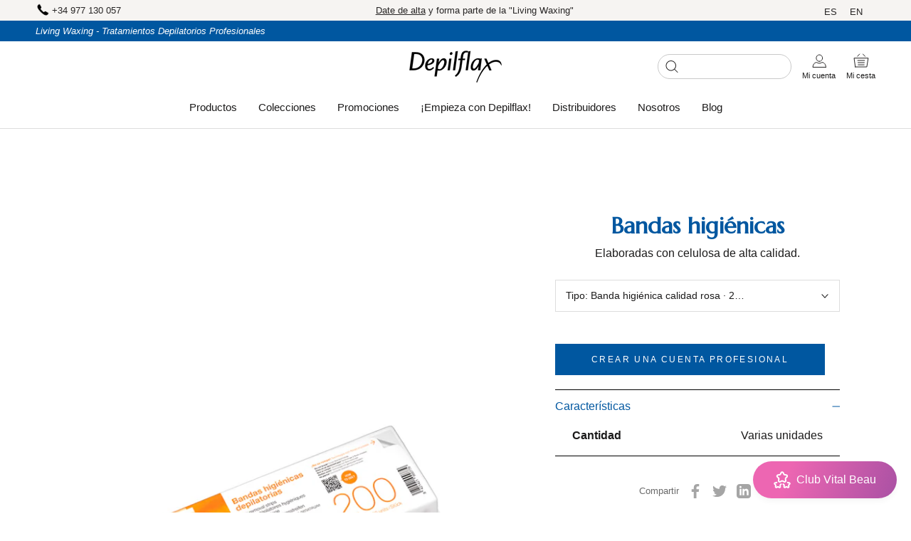

--- FILE ---
content_type: text/html; charset=utf-8
request_url: https://depilflax.es/products/complementos-bandas-higienicas
body_size: 62706
content:
<!DOCTYPE html>
<html class="no-js" lang="es">
  <head>  
    <meta charset="utf-8"/>
    <meta http-equiv="X-UA-Compatible" content="IE=edge,chrome=1"/>
    <meta name="viewport" content="width=device-width, initial-scale=1.0, height=device-height, minimum-scale=1.0, maximum-scale=1.0"/>
    <meta name="theme-color" content=""/>

    <title>
      Bandas higiénicas
      
      
      
      &ndash;
      Depilflax
      
    </title><meta name="description" content="Elaboradas con celulosa de alta calidad."/><link rel="canonical" href="https://depilflax.es/products/complementos-bandas-higienicas"/><link rel="shortcut icon" href="//depilflax.es/cdn/shop/files/favicon-depilflax_96x.png?v=1655799723" type="image/png"/><meta property="og:type" content="product">
  <meta property="og:title" content="Bandas higiénicas"><meta property="og:image" content="http://depilflax.es/cdn/shop/products/3020900001-web.jpg?v=1654266325">
    <meta property="og:image:secure_url" content="https://depilflax.es/cdn/shop/products/3020900001-web.jpg?v=1654266325">
    <meta property="og:image:width" content="771">
    <meta property="og:image:height" content="1000"><meta property="product:price:amount" content="12,38">
  <meta property="product:price:currency" content="EUR"><meta property="og:description" content="Elaboradas con celulosa de alta calidad."><meta property="og:url" content="https://depilflax.es/products/complementos-bandas-higienicas">
<meta property="og:site_name" content="Depilflax"><meta name="twitter:card" content="summary"><meta name="twitter:title" content="Bandas higiénicas">
  <meta name="twitter:description" content="Elaboradas con celulosa de alta calidad.">
  <meta name="twitter:image" content="https://depilflax.es/cdn/shop/products/3020900001-web_600x600_crop_center.jpg?v=1654266325">
    <style>
  @font-face {
  font-family: "Instrument Sans";
  font-weight: 400;
  font-style: normal;
  font-display: fallback;
  src: url("//depilflax.es/cdn/fonts/instrument_sans/instrumentsans_n4.db86542ae5e1596dbdb28c279ae6c2086c4c5bfa.woff2") format("woff2"),
       url("//depilflax.es/cdn/fonts/instrument_sans/instrumentsans_n4.510f1b081e58d08c30978f465518799851ef6d8b.woff") format("woff");
}

  @font-face {
  font-family: "Instrument Sans";
  font-weight: 400;
  font-style: normal;
  font-display: fallback;
  src: url("//depilflax.es/cdn/fonts/instrument_sans/instrumentsans_n4.db86542ae5e1596dbdb28c279ae6c2086c4c5bfa.woff2") format("woff2"),
       url("//depilflax.es/cdn/fonts/instrument_sans/instrumentsans_n4.510f1b081e58d08c30978f465518799851ef6d8b.woff") format("woff");
}


  @font-face {
  font-family: "Instrument Sans";
  font-weight: 700;
  font-style: normal;
  font-display: fallback;
  src: url("//depilflax.es/cdn/fonts/instrument_sans/instrumentsans_n7.e4ad9032e203f9a0977786c356573ced65a7419a.woff2") format("woff2"),
       url("//depilflax.es/cdn/fonts/instrument_sans/instrumentsans_n7.b9e40f166fb7639074ba34738101a9d2990bb41a.woff") format("woff");
}

  @font-face {
  font-family: "Instrument Sans";
  font-weight: 400;
  font-style: italic;
  font-display: fallback;
  src: url("//depilflax.es/cdn/fonts/instrument_sans/instrumentsans_i4.028d3c3cd8d085648c808ceb20cd2fd1eb3560e5.woff2") format("woff2"),
       url("//depilflax.es/cdn/fonts/instrument_sans/instrumentsans_i4.7e90d82df8dee29a99237cd19cc529d2206706a2.woff") format("woff");
}

  @font-face {
  font-family: "Instrument Sans";
  font-weight: 700;
  font-style: italic;
  font-display: fallback;
  src: url("//depilflax.es/cdn/fonts/instrument_sans/instrumentsans_i7.d6063bb5d8f9cbf96eace9e8801697c54f363c6a.woff2") format("woff2"),
       url("//depilflax.es/cdn/fonts/instrument_sans/instrumentsans_i7.ce33afe63f8198a3ac4261b826b560103542cd36.woff") format("woff");
}


  :root {
    --heading-font-family : 'Inter', sans-serif;
    --heading-font-weight : 400;
    --heading-font-style  : normal;

    --text-font-family : 'Inter', sans-serif;
    --text-font-weight : 400;
    --text-font-style  : normal;

    --base-text-font-size   : 14px;
    --default-text-font-size: 14px;--background          : #ffffff;
    --background-rgb      : 255, 255, 255;
    --light-background    : #f6f4f2;
    --light-background-rgb: 246, 244, 242;
    --heading-color       : #0057a0;
    --text-color          : #1c1b1b;
    --text-color-rgb      : 28, 27, 27;
    --text-color-light    : #6a6a6a;
    --text-color-light-rgb: 106, 106, 106;
    --link-color          : #6a6a6a;
    --link-color-rgb      : 106, 106, 106;
    --border-color        : #dddddd;
    --border-color-rgb    : 221, 221, 221;

    --button-background    : #0057a0;
    --button-background-rgb: 0, 87, 160;
    --button-text-color    : #ffffff;

    --header-background       : #ffffff;
    --header-heading-color    : #1c1b1b;
    --header-light-text-color : #6a6a6a;
    --header-border-color     : #dddddd;

    --footer-background    : #0057a0;
    --footer-text-color    : #ffffff;
    --footer-heading-color : #ffffff;
    --footer-border-color  : #2670ae;

    --navigation-background      : #0057a0;
    --navigation-background-rgb  : 0, 87, 160;
    --navigation-text-color      : #ffffff;
    --navigation-text-color-light: rgba(255, 255, 255, 0.5);
    --navigation-border-color    : rgba(255, 255, 255, 0.25);

    --newsletter-popup-background     : #1c1b1b;
    --newsletter-popup-text-color     : #ffffff;
    --newsletter-popup-text-color-rgb : 255, 255, 255;

    --secondary-elements-background       : #1c1b1b;
    --secondary-elements-background-rgb   : 28, 27, 27;
    --secondary-elements-text-color       : #ffffff;
    --secondary-elements-text-color-light : rgba(255, 255, 255, 0.5);
    --secondary-elements-border-color     : rgba(255, 255, 255, 0.25);

    --product-sale-price-color    : #f94c43;
    --product-sale-price-color-rgb: 249, 76, 67;

    /* Shopify related variables */
    --payment-terms-background-color: #ffffff;

    /* Products */

    --horizontal-spacing-four-products-per-row: 20px;
        --horizontal-spacing-two-products-per-row : 20px;

    --vertical-spacing-four-products-per-row: 60px;
        --vertical-spacing-two-products-per-row : 75px;

    /* Animation */
    --drawer-transition-timing: cubic-bezier(0.645, 0.045, 0.355, 1);
    --header-base-height: 80px; /* We set a default for browsers that do not support CSS variables */

    /* Cursors */
    --cursor-zoom-in-svg    : url(//depilflax.es/cdn/shop/t/4/assets/cursor-zoom-in.svg?v=9483208833668508781673858490);
    --cursor-zoom-in-2x-svg : url(//depilflax.es/cdn/shop/t/4/assets/cursor-zoom-in-2x.svg?v=18408410700657235821673858490);
    
    /* Buttons */ 
    --button-type-radius: 0px;
  
  }
</style>

<script>
  // IE11 does not have support for CSS variables, so we have to polyfill them
  if (!(((window || {}).CSS || {}).supports && window.CSS.supports('(--a: 0)'))) {
    const script = document.createElement('script');
    script.type = 'text/javascript';
    script.src = 'https://cdn.jsdelivr.net/npm/css-vars-ponyfill@2';
    script.onload = function() {
      cssVars({});
    };

    document.getElementsByTagName('head')[0].appendChild(script);
  }
</script>

    <script>window.performance && window.performance.mark && window.performance.mark('shopify.content_for_header.start');</script><meta id="shopify-digital-wallet" name="shopify-digital-wallet" content="/61799891163/digital_wallets/dialog">
<meta name="shopify-checkout-api-token" content="a5ccf92ec982313ecc5dd650dafeaec3">
<meta id="in-context-paypal-metadata" data-shop-id="61799891163" data-venmo-supported="false" data-environment="production" data-locale="es_ES" data-paypal-v4="true" data-currency="EUR">
<link rel="alternate" hreflang="x-default" href="https://depilflax.es/products/complementos-bandas-higienicas">
<link rel="alternate" hreflang="es" href="https://depilflax.es/products/complementos-bandas-higienicas">
<link rel="alternate" hreflang="en" href="https://depilflax.es/en/products/hygienic-bands">
<link rel="alternate" type="application/json+oembed" href="https://depilflax.es/products/complementos-bandas-higienicas.oembed">
<script async="async" src="/checkouts/internal/preloads.js?locale=es-ES"></script>
<link rel="preconnect" href="https://shop.app" crossorigin="anonymous">
<script async="async" src="https://shop.app/checkouts/internal/preloads.js?locale=es-ES&shop_id=61799891163" crossorigin="anonymous"></script>
<script id="shopify-features" type="application/json">{"accessToken":"a5ccf92ec982313ecc5dd650dafeaec3","betas":["rich-media-storefront-analytics"],"domain":"depilflax.es","predictiveSearch":true,"shopId":61799891163,"locale":"es"}</script>
<script>var Shopify = Shopify || {};
Shopify.shop = "maystar-group.myshopify.com";
Shopify.locale = "es";
Shopify.currency = {"active":"EUR","rate":"1.0"};
Shopify.country = "ES";
Shopify.theme = {"name":"Depilflax","id":132349493467,"schema_name":"Prestige","schema_version":"4.14.1","theme_store_id":null,"role":"main"};
Shopify.theme.handle = "null";
Shopify.theme.style = {"id":null,"handle":null};
Shopify.cdnHost = "depilflax.es/cdn";
Shopify.routes = Shopify.routes || {};
Shopify.routes.root = "/";</script>
<script type="module">!function(o){(o.Shopify=o.Shopify||{}).modules=!0}(window);</script>
<script>!function(o){function n(){var o=[];function n(){o.push(Array.prototype.slice.apply(arguments))}return n.q=o,n}var t=o.Shopify=o.Shopify||{};t.loadFeatures=n(),t.autoloadFeatures=n()}(window);</script>
<script>
  window.ShopifyPay = window.ShopifyPay || {};
  window.ShopifyPay.apiHost = "shop.app\/pay";
  window.ShopifyPay.redirectState = null;
</script>
<script id="shop-js-analytics" type="application/json">{"pageType":"product"}</script>
<script defer="defer" async type="module" src="//depilflax.es/cdn/shopifycloud/shop-js/modules/v2/client.init-shop-cart-sync_CvZOh8Af.es.esm.js"></script>
<script defer="defer" async type="module" src="//depilflax.es/cdn/shopifycloud/shop-js/modules/v2/chunk.common_3Rxs6Qxh.esm.js"></script>
<script type="module">
  await import("//depilflax.es/cdn/shopifycloud/shop-js/modules/v2/client.init-shop-cart-sync_CvZOh8Af.es.esm.js");
await import("//depilflax.es/cdn/shopifycloud/shop-js/modules/v2/chunk.common_3Rxs6Qxh.esm.js");

  window.Shopify.SignInWithShop?.initShopCartSync?.({"fedCMEnabled":true,"windoidEnabled":true});

</script>
<script>
  window.Shopify = window.Shopify || {};
  if (!window.Shopify.featureAssets) window.Shopify.featureAssets = {};
  window.Shopify.featureAssets['shop-js'] = {"shop-cart-sync":["modules/v2/client.shop-cart-sync_rmK0axmV.es.esm.js","modules/v2/chunk.common_3Rxs6Qxh.esm.js"],"init-fed-cm":["modules/v2/client.init-fed-cm_ZaR7zFve.es.esm.js","modules/v2/chunk.common_3Rxs6Qxh.esm.js"],"shop-button":["modules/v2/client.shop-button_DtKRgnFY.es.esm.js","modules/v2/chunk.common_3Rxs6Qxh.esm.js"],"shop-cash-offers":["modules/v2/client.shop-cash-offers_CD08217J.es.esm.js","modules/v2/chunk.common_3Rxs6Qxh.esm.js","modules/v2/chunk.modal_DPIzVVvN.esm.js"],"init-windoid":["modules/v2/client.init-windoid_B42Q2JHR.es.esm.js","modules/v2/chunk.common_3Rxs6Qxh.esm.js"],"shop-toast-manager":["modules/v2/client.shop-toast-manager_BhL87v9O.es.esm.js","modules/v2/chunk.common_3Rxs6Qxh.esm.js"],"init-shop-email-lookup-coordinator":["modules/v2/client.init-shop-email-lookup-coordinator_CFAE-OH8.es.esm.js","modules/v2/chunk.common_3Rxs6Qxh.esm.js"],"init-shop-cart-sync":["modules/v2/client.init-shop-cart-sync_CvZOh8Af.es.esm.js","modules/v2/chunk.common_3Rxs6Qxh.esm.js"],"avatar":["modules/v2/client.avatar_BTnouDA3.es.esm.js"],"pay-button":["modules/v2/client.pay-button_x3Sl_UWF.es.esm.js","modules/v2/chunk.common_3Rxs6Qxh.esm.js"],"init-customer-accounts":["modules/v2/client.init-customer-accounts_DwzgN7WB.es.esm.js","modules/v2/client.shop-login-button_Bwv8tzNm.es.esm.js","modules/v2/chunk.common_3Rxs6Qxh.esm.js","modules/v2/chunk.modal_DPIzVVvN.esm.js"],"init-shop-for-new-customer-accounts":["modules/v2/client.init-shop-for-new-customer-accounts_l0dYgp_m.es.esm.js","modules/v2/client.shop-login-button_Bwv8tzNm.es.esm.js","modules/v2/chunk.common_3Rxs6Qxh.esm.js","modules/v2/chunk.modal_DPIzVVvN.esm.js"],"shop-login-button":["modules/v2/client.shop-login-button_Bwv8tzNm.es.esm.js","modules/v2/chunk.common_3Rxs6Qxh.esm.js","modules/v2/chunk.modal_DPIzVVvN.esm.js"],"init-customer-accounts-sign-up":["modules/v2/client.init-customer-accounts-sign-up_CqSuJy7r.es.esm.js","modules/v2/client.shop-login-button_Bwv8tzNm.es.esm.js","modules/v2/chunk.common_3Rxs6Qxh.esm.js","modules/v2/chunk.modal_DPIzVVvN.esm.js"],"shop-follow-button":["modules/v2/client.shop-follow-button_sMoqSZtr.es.esm.js","modules/v2/chunk.common_3Rxs6Qxh.esm.js","modules/v2/chunk.modal_DPIzVVvN.esm.js"],"checkout-modal":["modules/v2/client.checkout-modal_CwKmoEcx.es.esm.js","modules/v2/chunk.common_3Rxs6Qxh.esm.js","modules/v2/chunk.modal_DPIzVVvN.esm.js"],"lead-capture":["modules/v2/client.lead-capture_De9xQpTV.es.esm.js","modules/v2/chunk.common_3Rxs6Qxh.esm.js","modules/v2/chunk.modal_DPIzVVvN.esm.js"],"shop-login":["modules/v2/client.shop-login_DZKlOsWP.es.esm.js","modules/v2/chunk.common_3Rxs6Qxh.esm.js","modules/v2/chunk.modal_DPIzVVvN.esm.js"],"payment-terms":["modules/v2/client.payment-terms_WyOlUs-o.es.esm.js","modules/v2/chunk.common_3Rxs6Qxh.esm.js","modules/v2/chunk.modal_DPIzVVvN.esm.js"]};
</script>
<script>(function() {
  var isLoaded = false;
  function asyncLoad() {
    if (isLoaded) return;
    isLoaded = true;
    var urls = ["https:\/\/cdn.langshop.app\/buckets\/app\/libs\/storefront\/sdk.js?proxy_prefix=\/apps\/langshop\u0026source=sct\u0026shop=maystar-group.myshopify.com","https:\/\/chimpstatic.com\/mcjs-connected\/js\/users\/2c6fdbdce34de63c2f007e7ae\/2583c45d3f7809aa59179a83f.js?shop=maystar-group.myshopify.com"];
    for (var i = 0; i < urls.length; i++) {
      var s = document.createElement('script');
      s.type = 'text/javascript';
      s.async = true;
      s.src = urls[i];
      var x = document.getElementsByTagName('script')[0];
      x.parentNode.insertBefore(s, x);
    }
  };
  if(window.attachEvent) {
    window.attachEvent('onload', asyncLoad);
  } else {
    window.addEventListener('load', asyncLoad, false);
  }
})();</script>
<script id="__st">var __st={"a":61799891163,"offset":3600,"reqid":"de3e4700-70d0-438f-8e32-1407feb2ac32-1768676928","pageurl":"depilflax.es\/products\/complementos-bandas-higienicas","u":"9f6c4be653f2","p":"product","rtyp":"product","rid":7715407134939};</script>
<script>window.ShopifyPaypalV4VisibilityTracking = true;</script>
<script id="captcha-bootstrap">!function(){'use strict';const t='contact',e='account',n='new_comment',o=[[t,t],['blogs',n],['comments',n],[t,'customer']],c=[[e,'customer_login'],[e,'guest_login'],[e,'recover_customer_password'],[e,'create_customer']],r=t=>t.map((([t,e])=>`form[action*='/${t}']:not([data-nocaptcha='true']) input[name='form_type'][value='${e}']`)).join(','),a=t=>()=>t?[...document.querySelectorAll(t)].map((t=>t.form)):[];function s(){const t=[...o],e=r(t);return a(e)}const i='password',u='form_key',d=['recaptcha-v3-token','g-recaptcha-response','h-captcha-response',i],f=()=>{try{return window.sessionStorage}catch{return}},m='__shopify_v',_=t=>t.elements[u];function p(t,e,n=!1){try{const o=window.sessionStorage,c=JSON.parse(o.getItem(e)),{data:r}=function(t){const{data:e,action:n}=t;return t[m]||n?{data:e,action:n}:{data:t,action:n}}(c);for(const[e,n]of Object.entries(r))t.elements[e]&&(t.elements[e].value=n);n&&o.removeItem(e)}catch(o){console.error('form repopulation failed',{error:o})}}const l='form_type',E='cptcha';function T(t){t.dataset[E]=!0}const w=window,h=w.document,L='Shopify',v='ce_forms',y='captcha';let A=!1;((t,e)=>{const n=(g='f06e6c50-85a8-45c8-87d0-21a2b65856fe',I='https://cdn.shopify.com/shopifycloud/storefront-forms-hcaptcha/ce_storefront_forms_captcha_hcaptcha.v1.5.2.iife.js',D={infoText:'Protegido por hCaptcha',privacyText:'Privacidad',termsText:'Términos'},(t,e,n)=>{const o=w[L][v],c=o.bindForm;if(c)return c(t,g,e,D).then(n);var r;o.q.push([[t,g,e,D],n]),r=I,A||(h.body.append(Object.assign(h.createElement('script'),{id:'captcha-provider',async:!0,src:r})),A=!0)});var g,I,D;w[L]=w[L]||{},w[L][v]=w[L][v]||{},w[L][v].q=[],w[L][y]=w[L][y]||{},w[L][y].protect=function(t,e){n(t,void 0,e),T(t)},Object.freeze(w[L][y]),function(t,e,n,w,h,L){const[v,y,A,g]=function(t,e,n){const i=e?o:[],u=t?c:[],d=[...i,...u],f=r(d),m=r(i),_=r(d.filter((([t,e])=>n.includes(e))));return[a(f),a(m),a(_),s()]}(w,h,L),I=t=>{const e=t.target;return e instanceof HTMLFormElement?e:e&&e.form},D=t=>v().includes(t);t.addEventListener('submit',(t=>{const e=I(t);if(!e)return;const n=D(e)&&!e.dataset.hcaptchaBound&&!e.dataset.recaptchaBound,o=_(e),c=g().includes(e)&&(!o||!o.value);(n||c)&&t.preventDefault(),c&&!n&&(function(t){try{if(!f())return;!function(t){const e=f();if(!e)return;const n=_(t);if(!n)return;const o=n.value;o&&e.removeItem(o)}(t);const e=Array.from(Array(32),(()=>Math.random().toString(36)[2])).join('');!function(t,e){_(t)||t.append(Object.assign(document.createElement('input'),{type:'hidden',name:u})),t.elements[u].value=e}(t,e),function(t,e){const n=f();if(!n)return;const o=[...t.querySelectorAll(`input[type='${i}']`)].map((({name:t})=>t)),c=[...d,...o],r={};for(const[a,s]of new FormData(t).entries())c.includes(a)||(r[a]=s);n.setItem(e,JSON.stringify({[m]:1,action:t.action,data:r}))}(t,e)}catch(e){console.error('failed to persist form',e)}}(e),e.submit())}));const S=(t,e)=>{t&&!t.dataset[E]&&(n(t,e.some((e=>e===t))),T(t))};for(const o of['focusin','change'])t.addEventListener(o,(t=>{const e=I(t);D(e)&&S(e,y())}));const B=e.get('form_key'),M=e.get(l),P=B&&M;t.addEventListener('DOMContentLoaded',(()=>{const t=y();if(P)for(const e of t)e.elements[l].value===M&&p(e,B);[...new Set([...A(),...v().filter((t=>'true'===t.dataset.shopifyCaptcha))])].forEach((e=>S(e,t)))}))}(h,new URLSearchParams(w.location.search),n,t,e,['guest_login'])})(!0,!0)}();</script>
<script integrity="sha256-4kQ18oKyAcykRKYeNunJcIwy7WH5gtpwJnB7kiuLZ1E=" data-source-attribution="shopify.loadfeatures" defer="defer" src="//depilflax.es/cdn/shopifycloud/storefront/assets/storefront/load_feature-a0a9edcb.js" crossorigin="anonymous"></script>
<script crossorigin="anonymous" defer="defer" src="//depilflax.es/cdn/shopifycloud/storefront/assets/shopify_pay/storefront-65b4c6d7.js?v=20250812"></script>
<script data-source-attribution="shopify.dynamic_checkout.dynamic.init">var Shopify=Shopify||{};Shopify.PaymentButton=Shopify.PaymentButton||{isStorefrontPortableWallets:!0,init:function(){window.Shopify.PaymentButton.init=function(){};var t=document.createElement("script");t.src="https://depilflax.es/cdn/shopifycloud/portable-wallets/latest/portable-wallets.es.js",t.type="module",document.head.appendChild(t)}};
</script>
<script data-source-attribution="shopify.dynamic_checkout.buyer_consent">
  function portableWalletsHideBuyerConsent(e){var t=document.getElementById("shopify-buyer-consent"),n=document.getElementById("shopify-subscription-policy-button");t&&n&&(t.classList.add("hidden"),t.setAttribute("aria-hidden","true"),n.removeEventListener("click",e))}function portableWalletsShowBuyerConsent(e){var t=document.getElementById("shopify-buyer-consent"),n=document.getElementById("shopify-subscription-policy-button");t&&n&&(t.classList.remove("hidden"),t.removeAttribute("aria-hidden"),n.addEventListener("click",e))}window.Shopify?.PaymentButton&&(window.Shopify.PaymentButton.hideBuyerConsent=portableWalletsHideBuyerConsent,window.Shopify.PaymentButton.showBuyerConsent=portableWalletsShowBuyerConsent);
</script>
<script data-source-attribution="shopify.dynamic_checkout.cart.bootstrap">document.addEventListener("DOMContentLoaded",(function(){function t(){return document.querySelector("shopify-accelerated-checkout-cart, shopify-accelerated-checkout")}if(t())Shopify.PaymentButton.init();else{new MutationObserver((function(e,n){t()&&(Shopify.PaymentButton.init(),n.disconnect())})).observe(document.body,{childList:!0,subtree:!0})}}));
</script>
<script id='scb4127' type='text/javascript' async='' src='https://depilflax.es/cdn/shopifycloud/privacy-banner/storefront-banner.js'></script><link id="shopify-accelerated-checkout-styles" rel="stylesheet" media="screen" href="https://depilflax.es/cdn/shopifycloud/portable-wallets/latest/accelerated-checkout-backwards-compat.css" crossorigin="anonymous">
<style id="shopify-accelerated-checkout-cart">
        #shopify-buyer-consent {
  margin-top: 1em;
  display: inline-block;
  width: 100%;
}

#shopify-buyer-consent.hidden {
  display: none;
}

#shopify-subscription-policy-button {
  background: none;
  border: none;
  padding: 0;
  text-decoration: underline;
  font-size: inherit;
  cursor: pointer;
}

#shopify-subscription-policy-button::before {
  box-shadow: none;
}

      </style>

<script>window.performance && window.performance.mark && window.performance.mark('shopify.content_for_header.end');</script>

    <link rel="stylesheet" href="//depilflax.es/cdn/shop/t/4/assets/theme.css?v=184378858443087586641651071949"/>
    <link rel="stylesheet" href="//depilflax.es/cdn/shop/t/4/assets/custom.css?v=51810372098442565391673860585"/>
    <link rel="stylesheet" href="https://use.typekit.net/jbg4rqf.css">

    <script>// This allows to expose several variables to the global scope, to be used in scripts
      window.theme = {
        pageType: "product",
        moneyFormat: "{{amount_with_comma_separator}}€",
        moneyWithCurrencyFormat: "€{{amount_with_comma_separator}} EUR",
        productImageSize: "natural",
        searchMode: "product,article",
        showPageTransition: false,
        showElementStaggering: true,
        showImageZooming: true
      };

      window.routes = {
        rootUrl: "\/",
        rootUrlWithoutSlash:''
        ,
        cartUrl: "\/cart",
        cartAddUrl: "\/cart\/add",
        cartChangeUrl: "\/cart\/change",
        searchUrl: "\/search",
        productRecommendationsUrl: "\/recommendations\/products"
      };

      window.languages = {
        cartAddNote: "Añadir un mensaje",
        cartEditNote: "Editar mensaje",
        productImageLoadingError: "Esta imagen no pudo ser cargada. Intente volver a cargar la página.",
        productFormAddToCart:
        "Añadir a mi cesta"
        ,
        productFormUnavailable: "No disponible",
        productFormSoldOut: "Agotado",
        shippingEstimatorOneResult: "1 opción disponible",
        shippingEstimatorMoreResults: "{{count}} opciones disponibles:",
        shippingEstimatorNoResults: "No se pudo encontrar ningún envío"
      };

      window.lazySizesConfig = {
        loadHidden: false,
        hFac: 0.5,
        expFactor: 2,
        ricTimeout: 150,
        lazyClass: 'Image--lazyLoad',
        loadingClass: 'Image--lazyLoading',
        loadedClass: 'Image--lazyLoaded'
      };

      document.documentElement.className = document.documentElement.className.replace('no-js', 'js');
      document.documentElement.style.setProperty('--window-height', window.innerHeight + 'px');

      // We do a quick detection of some features (we could use Modernizr but for so little...)
      (function () {
        document.documentElement.className += ((window.CSS && window.CSS.supports('(position: sticky) or (position: -webkit-sticky)')) ? ' supports-sticky' : ' no-supports-sticky');
        document.documentElement.className += (window.matchMedia('(-moz-touch-enabled: 1), (hover: none)')).matches ? ' no-supports-hover' : ' supports-hover';
      }());
    </script>

    <script src="//depilflax.es/cdn/shop/t/4/assets/lazysizes.min.js?v=174358363404432586981651071946" async></script><script src="https://polyfill-fastly.net/v3/polyfill.min.js?unknown=polyfill&features=fetch,Element.prototype.closest,Element.prototype.remove,Element.prototype.classList,Array.prototype.includes,Array.prototype.fill,Object.assign,CustomEvent,IntersectionObserver,IntersectionObserverEntry,URL" defer></script>
    <script src="//depilflax.es/cdn/shop/t/4/assets/libs.min.js?v=26178543184394469741651071947" defer></script>
    <script src="//depilflax.es/cdn/shop/t/4/assets/theme.min.js?v=49201085920206993051651071950" defer></script>
    <script src="//depilflax.es/cdn/shop/t/4/assets/custom.js?v=77809469082726872651651071945" defer></script>
    <script src="https://ajax.googleapis.com/ajax/libs/jquery/3.5.1/jquery.min.js"></script>



    <script>
      (function () {
        window.onpageshow = function () {
          if (window.theme.showPageTransition) {
            var pageTransition = document.querySelector(".PageTransition");

            if (pageTransition) {
              pageTransition.style.visibility = "visible";
              pageTransition.style.opacity = "0";
            }
          }

          // When the page is loaded from the cache, we have to reload the cart content
          document.documentElement.dispatchEvent(new CustomEvent("cart:refresh", {bubbles: true}));
        };
      })();
    </script>

    
  <script type="application/ld+json">
  {
    "@context": "http://schema.org",
    "@type": "Product",
    "offers": [{
          "@type": "Offer",
          "name": "Banda higiénica calidad rosa · 200 uds",
          "availability":"https://schema.org/InStock",
          "price": 12.38,
          "priceCurrency": "EUR",
          "priceValidUntil": "2026-01-27","sku": "3020900001","url": "/products/complementos-bandas-higienicas?variant=42923955486939"
        },
{
          "@type": "Offer",
          "name": "Banda higiénica basic · 200 uds",
          "availability":"https://schema.org/OutOfStock",
          "price": 5.37,
          "priceCurrency": "EUR",
          "priceValidUntil": "2026-01-27","sku": "3020900005","url": "/products/complementos-bandas-higienicas?variant=42923955519707"
        },
{
          "@type": "Offer",
          "name": "Banda higiénica basic · 100 uds",
          "availability":"https://schema.org/InStock",
          "price": 2.69,
          "priceCurrency": "EUR",
          "priceValidUntil": "2026-01-27","sku": "3020900006","url": "/products/complementos-bandas-higienicas?variant=42923955552475"
        },
{
          "@type": "Offer",
          "name": "Rollo banda higiénica basic · 100 metros",
          "availability":"https://schema.org/InStock",
          "price": 11.64,
          "priceCurrency": "EUR",
          "priceValidUntil": "2026-01-27","sku": "3020900008","url": "/products/complementos-bandas-higienicas?variant=42923955585243"
        }
],
    "brand": {
      "name": "Depilflax Tienda"
    },
    "name": "Bandas higiénicas",
    "description": "Elaboradas con celulosa de alta calidad.",
    "category": "",
    "url": "/products/complementos-bandas-higienicas",
    "sku": "3020900001",
    "image": {
      "@type": "ImageObject",
      "url": "https://depilflax.es/cdn/shop/products/3020900001-web_1024x.jpg?v=1654266325",
      "image": "https://depilflax.es/cdn/shop/products/3020900001-web_1024x.jpg?v=1654266325",
      "name": "Bandas higiénicas",
      "width": "1024",
      "height": "1024"
    }
  }
  </script>



  <script type="application/ld+json">
  {
    "@context": "http://schema.org",
    "@type": "BreadcrumbList",
  "itemListElement": [{
      "@type": "ListItem",
      "position": 1,
      "name": "Translation missing: es.general.breadcrumb.home",
      "item": "https://depilflax.es"
    },{
          "@type": "ListItem",
          "position": 2,
          "name": "Bandas higiénicas",
          "item": "https://depilflax.es/products/complementos-bandas-higienicas"
        }]
  }
  </script>

    <script type="text/javascript">
  //BOOSTER APPS COMMON JS CODE
  window.BoosterApps = window.BoosterApps || {};
  window.BoosterApps.common = window.BoosterApps.common || {};
  window.BoosterApps.common.shop = {
    permanent_domain: 'maystar-group.myshopify.com',
    currency: "EUR",
    money_format: "{{amount_with_comma_separator}}€",
    id: 59153580209
  };
  

  window.BoosterApps.common.template = 'product';
  window.BoosterApps.common.cart = {};
  window.BoosterApps.common.vapid_public_key = "BJuXCmrtTK335SuczdNVYrGVtP_WXn4jImChm49st7K7z7e8gxSZUKk4DhUpk8j2Xpiw5G4-ylNbMKLlKkUEU98=";

  window.BoosterApps.cs_app_url = "/apps/";

  window.BoosterApps.global_config = null;

    window.BoosterApps.loy_config = null;
    window.BoosterApps.loy_config.api_endpoint = "/apps/ba-loy";
    window.BoosterApps.loy_config.domain_name = "rivo.io/apps/loyalty";




  
    if (window.BoosterApps.common.template == 'product'){
      window.BoosterApps.common.product = {
        id: 7715407134939, price: 269, handle: "complementos-bandas-higienicas", tags: ["complementos"],
        available: true, title: "Bandas higiénicas", variants: [{"id":42923955486939,"title":"Banda higiénica calidad rosa · 200 uds","option1":"Banda higiénica calidad rosa · 200 uds","option2":null,"option3":null,"sku":"3020900001","requires_shipping":true,"taxable":true,"featured_image":{"id":37458726781147,"product_id":7715407134939,"position":1,"created_at":"2022-06-03T16:25:25+02:00","updated_at":"2022-06-03T16:25:25+02:00","alt":null,"width":771,"height":1000,"src":"\/\/depilflax.es\/cdn\/shop\/products\/3020900001-web.jpg?v=1654266325","variant_ids":[42923955486939]},"available":true,"name":"Bandas higiénicas - Banda higiénica calidad rosa · 200 uds","public_title":"Banda higiénica calidad rosa · 200 uds","options":["Banda higiénica calidad rosa · 200 uds"],"price":1238,"weight":0,"compare_at_price":null,"inventory_management":"shopify","barcode":"","featured_media":{"alt":null,"id":30036529938651,"position":1,"preview_image":{"aspect_ratio":0.771,"height":1000,"width":771,"src":"\/\/depilflax.es\/cdn\/shop\/products\/3020900001-web.jpg?v=1654266325"}},"requires_selling_plan":false,"selling_plan_allocations":[]},{"id":42923955519707,"title":"Banda higiénica basic · 200 uds","option1":"Banda higiénica basic · 200 uds","option2":null,"option3":null,"sku":"3020900005","requires_shipping":true,"taxable":true,"featured_image":{"id":37458743623899,"product_id":7715407134939,"position":3,"created_at":"2022-06-03T16:27:34+02:00","updated_at":"2022-06-03T16:27:34+02:00","alt":null,"width":771,"height":1000,"src":"\/\/depilflax.es\/cdn\/shop\/products\/3020900005-web.jpg?v=1654266454","variant_ids":[42923955519707]},"available":false,"name":"Bandas higiénicas - Banda higiénica basic · 200 uds","public_title":"Banda higiénica basic · 200 uds","options":["Banda higiénica basic · 200 uds"],"price":537,"weight":0,"compare_at_price":null,"inventory_management":"shopify","barcode":"","featured_media":{"alt":null,"id":30036546879707,"position":3,"preview_image":{"aspect_ratio":0.771,"height":1000,"width":771,"src":"\/\/depilflax.es\/cdn\/shop\/products\/3020900005-web.jpg?v=1654266454"}},"requires_selling_plan":false,"selling_plan_allocations":[]},{"id":42923955552475,"title":"Banda higiénica basic · 100 uds","option1":"Banda higiénica basic · 100 uds","option2":null,"option3":null,"sku":"3020900006","requires_shipping":true,"taxable":true,"featured_image":{"id":37458744279259,"product_id":7715407134939,"position":4,"created_at":"2022-06-03T16:27:43+02:00","updated_at":"2022-06-03T16:27:43+02:00","alt":null,"width":771,"height":1000,"src":"\/\/depilflax.es\/cdn\/shop\/products\/3020900006-web.jpg?v=1654266463","variant_ids":[42923955552475]},"available":true,"name":"Bandas higiénicas - Banda higiénica basic · 100 uds","public_title":"Banda higiénica basic · 100 uds","options":["Banda higiénica basic · 100 uds"],"price":269,"weight":0,"compare_at_price":null,"inventory_management":"shopify","barcode":"","featured_media":{"alt":null,"id":30036547600603,"position":4,"preview_image":{"aspect_ratio":0.771,"height":1000,"width":771,"src":"\/\/depilflax.es\/cdn\/shop\/products\/3020900006-web.jpg?v=1654266463"}},"requires_selling_plan":false,"selling_plan_allocations":[]},{"id":42923955585243,"title":"Rollo banda higiénica basic · 100 metros","option1":"Rollo banda higiénica basic · 100 metros","option2":null,"option3":null,"sku":"3020900008","requires_shipping":true,"taxable":true,"featured_image":{"id":37458745458907,"product_id":7715407134939,"position":5,"created_at":"2022-06-03T16:27:57+02:00","updated_at":"2022-06-03T16:27:57+02:00","alt":null,"width":771,"height":1000,"src":"\/\/depilflax.es\/cdn\/shop\/products\/3020900008-web.jpg?v=1654266477","variant_ids":[42923955585243]},"available":true,"name":"Bandas higiénicas - Rollo banda higiénica basic · 100 metros","public_title":"Rollo banda higiénica basic · 100 metros","options":["Rollo banda higiénica basic · 100 metros"],"price":1164,"weight":0,"compare_at_price":null,"inventory_management":"shopify","barcode":"","featured_media":{"alt":null,"id":30036548714715,"position":5,"preview_image":{"aspect_ratio":0.771,"height":1000,"width":771,"src":"\/\/depilflax.es\/cdn\/shop\/products\/3020900008-web.jpg?v=1654266477"}},"requires_selling_plan":false,"selling_plan_allocations":[]}]
      };
      window.BoosterApps.common.product.review_data = null;
    }
  

</script>


<script type="text/javascript">
  !function(e){var t={};function r(n){if(t[n])return t[n].exports;var o=t[n]={i:n,l:!1,exports:{}};return e[n].call(o.exports,o,o.exports,r),o.l=!0,o.exports}r.m=e,r.c=t,r.d=function(e,t,n){r.o(e,t)||Object.defineProperty(e,t,{enumerable:!0,get:n})},r.r=function(e){"undefined"!==typeof Symbol&&Symbol.toStringTag&&Object.defineProperty(e,Symbol.toStringTag,{value:"Module"}),Object.defineProperty(e,"__esModule",{value:!0})},r.t=function(e,t){if(1&t&&(e=r(e)),8&t)return e;if(4&t&&"object"===typeof e&&e&&e.__esModule)return e;var n=Object.create(null);if(r.r(n),Object.defineProperty(n,"default",{enumerable:!0,value:e}),2&t&&"string"!=typeof e)for(var o in e)r.d(n,o,function(t){return e[t]}.bind(null,o));return n},r.n=function(e){var t=e&&e.__esModule?function(){return e.default}:function(){return e};return r.d(t,"a",t),t},r.o=function(e,t){return Object.prototype.hasOwnProperty.call(e,t)},r.p="https://rivo.io/apps/loyalty/packs/",r(r.s=42)}({42:function(e,t){}});
//# sourceMappingURL=application-52e87dda667bef34974e.js.map

  //Global snippet for Booster Apps
  //this is updated automatically - do not edit manually.

  function loadScript(src, defer, done) {
    var js = document.createElement('script');
    js.src = src;
    js.defer = defer;
    js.onload = function(){done();};
    js.onerror = function(){
      done(new Error('Failed to load script ' + src));
    };
    document.head.appendChild(js);
  }

  function browserSupportsAllFeatures() {
    return window.Promise && window.fetch && window.Symbol;
  }

  if (browserSupportsAllFeatures()) {
    main();
  } else {
    loadScript('https://polyfill-fastly.net/v3/polyfill.min.js?features=Promise,fetch', true, main);
  }

  function loadAppScripts(){
      loadScript(window.BoosterApps.global_config.asset_urls.loy.init_js, true, function(){});



  }

  function main(err) {
    //isolate the scope
    loadScript(window.BoosterApps.global_config.asset_urls.global.helper_js, false, loadAppScripts);
  }
</script>


    
    
            <!-- giftbox-script -->
            <script src="//depilflax.es/cdn/shop/t/4/assets/giftbox-config.js?v=111603181540343972631651071946" type="text/javascript"></script>
            <!-- / giftbox-script -->
            
    
  <!-- Google tag (gtag.js) --> <script async src="https://www.googletagmanager.com/gtag/js?id=G-8V19RLJ6KK"></script> <script> window.dataLayer = window.dataLayer || []; function gtag(){dataLayer.push(arguments);} gtag('js', new Date()); gtag('config', 'G-8V19RLJ6KK'); </script>    
<!-- BEGIN app block: shopify://apps/helium-customer-fields/blocks/app-embed/bab58598-3e6a-4377-aaaa-97189b15f131 -->







































<script>
  if ('CF' in window) {
    window.CF.appEmbedEnabled = true;
  } else {
    window.CF = {
      appEmbedEnabled: true,
    };
  }

  window.CF.editAccountFormId = "";
  window.CF.registrationFormId = "";
</script>

<!-- BEGIN app snippet: patch-registration-links -->







































<script>
  function patchRegistrationLinks() {
    const PATCHABLE_LINKS_SELECTOR = 'a[href*="/account/register"]';

    const search = new URLSearchParams(window.location.search);
    const checkoutUrl = search.get('checkout_url');
    const returnUrl = search.get('return_url');

    const redirectUrl = checkoutUrl || returnUrl;
    if (!redirectUrl) return;

    const registrationLinks = Array.from(document.querySelectorAll(PATCHABLE_LINKS_SELECTOR));
    registrationLinks.forEach(link => {
      const url = new URL(link.href);

      url.searchParams.set('return_url', redirectUrl);

      link.href = url.href;
    });
  }

  if (['complete', 'interactive', 'loaded'].includes(document.readyState)) {
    patchRegistrationLinks();
  } else {
    document.addEventListener('DOMContentLoaded', () => patchRegistrationLinks());
  }
</script><!-- END app snippet -->
<!-- BEGIN app snippet: patch-login-grecaptcha-conflict -->







































<script>
  // Fixes a problem where both grecaptcha and hcaptcha response fields are included in the /account/login form submission
  // resulting in a 404 on the /challenge page.
  // This is caused by our triggerShopifyRecaptchaLoad function in initialize-forms.liquid.ejs
  // The fix itself just removes the unnecessary g-recaptcha-response input

  function patchLoginGrecaptchaConflict() {
    Array.from(document.querySelectorAll('form')).forEach(form => {
      form.addEventListener('submit', e => {
        const grecaptchaResponse = form.querySelector('[name="g-recaptcha-response"]');
        const hcaptchaResponse = form.querySelector('[name="h-captcha-response"]');

        if (grecaptchaResponse && hcaptchaResponse) {
          // Can't use both. Only keep hcaptcha response field.
          grecaptchaResponse.parentElement.removeChild(grecaptchaResponse);
        }
      })
    })
  }

  if (['complete', 'interactive', 'loaded'].includes(document.readyState)) {
    patchLoginGrecaptchaConflict();
  } else {
    document.addEventListener('DOMContentLoaded', () => patchLoginGrecaptchaConflict());
  }
</script><!-- END app snippet -->
<!-- BEGIN app snippet: embed-data -->


























































<script>
  window.CF.version = "5.1.3";
  window.CF.environment = 
  {
  
  "domain": "maystar-group.myshopify.com",
  "servicesToken": "1768676928:ac3299aa3aa2f0654ca7c0b9df88a4711c9d61aa0f5906d27eee2d905d94b811",
  "baseApiUrl": "https:\/\/app.customerfields.com",
  "captchaSiteKey": "6LfHRNkfAAAAADsS4KHktrAMu1xCDfcg-iIsbJWq",
  "captchaEnabled": true,
  "proxyPath": "\/tools\/customr",
  "countries": [{"name":"Afghanistan","code":"AF"},{"name":"Åland Islands","code":"AX"},{"name":"Albania","code":"AL"},{"name":"Algeria","code":"DZ"},{"name":"Andorra","code":"AD"},{"name":"Angola","code":"AO"},{"name":"Anguilla","code":"AI"},{"name":"Antigua \u0026 Barbuda","code":"AG"},{"name":"Argentina","code":"AR","provinces":[{"name":"Buenos Aires Province","code":"B"},{"name":"Catamarca","code":"K"},{"name":"Chaco","code":"H"},{"name":"Chubut","code":"U"},{"name":"Buenos Aires (Autonomous City)","code":"C"},{"name":"Córdoba","code":"X"},{"name":"Corrientes","code":"W"},{"name":"Entre Ríos","code":"E"},{"name":"Formosa","code":"P"},{"name":"Jujuy","code":"Y"},{"name":"La Pampa","code":"L"},{"name":"La Rioja","code":"F"},{"name":"Mendoza","code":"M"},{"name":"Misiones","code":"N"},{"name":"Neuquén","code":"Q"},{"name":"Río Negro","code":"R"},{"name":"Salta","code":"A"},{"name":"San Juan","code":"J"},{"name":"San Luis","code":"D"},{"name":"Santa Cruz","code":"Z"},{"name":"Santa Fe","code":"S"},{"name":"Santiago del Estero","code":"G"},{"name":"Tierra del Fuego","code":"V"},{"name":"Tucumán","code":"T"}]},{"name":"Armenia","code":"AM"},{"name":"Aruba","code":"AW"},{"name":"Ascension Island","code":"AC"},{"name":"Australia","code":"AU","provinces":[{"name":"Australian Capital Territory","code":"ACT"},{"name":"New South Wales","code":"NSW"},{"name":"Northern Territory","code":"NT"},{"name":"Queensland","code":"QLD"},{"name":"South Australia","code":"SA"},{"name":"Tasmania","code":"TAS"},{"name":"Victoria","code":"VIC"},{"name":"Western Australia","code":"WA"}]},{"name":"Austria","code":"AT"},{"name":"Azerbaijan","code":"AZ"},{"name":"Bahamas","code":"BS"},{"name":"Bahrain","code":"BH"},{"name":"Bangladesh","code":"BD"},{"name":"Barbados","code":"BB"},{"name":"Belarus","code":"BY"},{"name":"Belgium","code":"BE"},{"name":"Belize","code":"BZ"},{"name":"Benin","code":"BJ"},{"name":"Bermuda","code":"BM"},{"name":"Bhutan","code":"BT"},{"name":"Bolivia","code":"BO"},{"name":"Bosnia \u0026 Herzegovina","code":"BA"},{"name":"Botswana","code":"BW"},{"name":"Brazil","code":"BR","provinces":[{"name":"Acre","code":"AC"},{"name":"Alagoas","code":"AL"},{"name":"Amapá","code":"AP"},{"name":"Amazonas","code":"AM"},{"name":"Bahia","code":"BA"},{"name":"Ceará","code":"CE"},{"name":"Federal District","code":"DF"},{"name":"Espírito Santo","code":"ES"},{"name":"Goiás","code":"GO"},{"name":"Maranhão","code":"MA"},{"name":"Mato Grosso","code":"MT"},{"name":"Mato Grosso do Sul","code":"MS"},{"name":"Minas Gerais","code":"MG"},{"name":"Pará","code":"PA"},{"name":"Paraíba","code":"PB"},{"name":"Paraná","code":"PR"},{"name":"Pernambuco","code":"PE"},{"name":"Piauí","code":"PI"},{"name":"Rio Grande do Norte","code":"RN"},{"name":"Rio Grande do Sul","code":"RS"},{"name":"Rio de Janeiro","code":"RJ"},{"name":"Rondônia","code":"RO"},{"name":"Roraima","code":"RR"},{"name":"Santa Catarina","code":"SC"},{"name":"São Paulo","code":"SP"},{"name":"Sergipe","code":"SE"},{"name":"Tocantins","code":"TO"}]},{"name":"British Indian Ocean Territory","code":"IO"},{"name":"British Virgin Islands","code":"VG"},{"name":"Brunei","code":"BN"},{"name":"Bulgaria","code":"BG"},{"name":"Burkina Faso","code":"BF"},{"name":"Burundi","code":"BI"},{"name":"Cambodia","code":"KH"},{"name":"Cameroon","code":"CM"},{"name":"Canada","code":"CA","provinces":[{"name":"Alberta","code":"AB"},{"name":"British Columbia","code":"BC"},{"name":"Manitoba","code":"MB"},{"name":"New Brunswick","code":"NB"},{"name":"Newfoundland and Labrador","code":"NL"},{"name":"Northwest Territories","code":"NT"},{"name":"Nova Scotia","code":"NS"},{"name":"Nunavut","code":"NU"},{"name":"Ontario","code":"ON"},{"name":"Prince Edward Island","code":"PE"},{"name":"Quebec","code":"QC"},{"name":"Saskatchewan","code":"SK"},{"name":"Yukon","code":"YT"}]},{"name":"Cape Verde","code":"CV"},{"name":"Caribbean Netherlands","code":"BQ"},{"name":"Cayman Islands","code":"KY"},{"name":"Central African Republic","code":"CF"},{"name":"Chad","code":"TD"},{"name":"Chile","code":"CL","provinces":[{"name":"Arica y Parinacota","code":"AP"},{"name":"Tarapacá","code":"TA"},{"name":"Antofagasta","code":"AN"},{"name":"Atacama","code":"AT"},{"name":"Coquimbo","code":"CO"},{"name":"Valparaíso","code":"VS"},{"name":"Santiago Metropolitan","code":"RM"},{"name":"Libertador General Bernardo O’Higgins","code":"LI"},{"name":"Maule","code":"ML"},{"name":"Ñuble","code":"NB"},{"name":"Bío Bío","code":"BI"},{"name":"Araucanía","code":"AR"},{"name":"Los Ríos","code":"LR"},{"name":"Los Lagos","code":"LL"},{"name":"Aysén","code":"AI"},{"name":"Magallanes Region","code":"MA"}]},{"name":"China","code":"CN","provinces":[{"name":"Anhui","code":"AH"},{"name":"Beijing","code":"BJ"},{"name":"Chongqing","code":"CQ"},{"name":"Fujian","code":"FJ"},{"name":"Gansu","code":"GS"},{"name":"Guangdong","code":"GD"},{"name":"Guangxi","code":"GX"},{"name":"Guizhou","code":"GZ"},{"name":"Hainan","code":"HI"},{"name":"Hebei","code":"HE"},{"name":"Heilongjiang","code":"HL"},{"name":"Henan","code":"HA"},{"name":"Hubei","code":"HB"},{"name":"Hunan","code":"HN"},{"name":"Inner Mongolia","code":"NM"},{"name":"Jiangsu","code":"JS"},{"name":"Jiangxi","code":"JX"},{"name":"Jilin","code":"JL"},{"name":"Liaoning","code":"LN"},{"name":"Ningxia","code":"NX"},{"name":"Qinghai","code":"QH"},{"name":"Shaanxi","code":"SN"},{"name":"Shandong","code":"SD"},{"name":"Shanghai","code":"SH"},{"name":"Shanxi","code":"SX"},{"name":"Sichuan","code":"SC"},{"name":"Tianjin","code":"TJ"},{"name":"Xinjiang","code":"XJ"},{"name":"Tibet","code":"YZ"},{"name":"Yunnan","code":"YN"},{"name":"Zhejiang","code":"ZJ"}]},{"name":"Christmas Island","code":"CX"},{"name":"Cocos (Keeling) Islands","code":"CC"},{"name":"Colombia","code":"CO","provinces":[{"name":"Capital District","code":"DC"},{"name":"Amazonas","code":"AMA"},{"name":"Antioquia","code":"ANT"},{"name":"Arauca","code":"ARA"},{"name":"Atlántico","code":"ATL"},{"name":"Bolívar","code":"BOL"},{"name":"Boyacá","code":"BOY"},{"name":"Caldas","code":"CAL"},{"name":"Caquetá","code":"CAQ"},{"name":"Casanare","code":"CAS"},{"name":"Cauca","code":"CAU"},{"name":"Cesar","code":"CES"},{"name":"Chocó","code":"CHO"},{"name":"Córdoba","code":"COR"},{"name":"Cundinamarca","code":"CUN"},{"name":"Guainía","code":"GUA"},{"name":"Guaviare","code":"GUV"},{"name":"Huila","code":"HUI"},{"name":"La Guajira","code":"LAG"},{"name":"Magdalena","code":"MAG"},{"name":"Meta","code":"MET"},{"name":"Nariño","code":"NAR"},{"name":"Norte de Santander","code":"NSA"},{"name":"Putumayo","code":"PUT"},{"name":"Quindío","code":"QUI"},{"name":"Risaralda","code":"RIS"},{"name":"San Andrés \u0026 Providencia","code":"SAP"},{"name":"Santander","code":"SAN"},{"name":"Sucre","code":"SUC"},{"name":"Tolima","code":"TOL"},{"name":"Valle del Cauca","code":"VAC"},{"name":"Vaupés","code":"VAU"},{"name":"Vichada","code":"VID"}]},{"name":"Comoros","code":"KM"},{"name":"Congo - Brazzaville","code":"CG"},{"name":"Congo - Kinshasa","code":"CD"},{"name":"Cook Islands","code":"CK"},{"name":"Costa Rica","code":"CR","provinces":[{"name":"Alajuela","code":"CR-A"},{"name":"Cartago","code":"CR-C"},{"name":"Guanacaste","code":"CR-G"},{"name":"Heredia","code":"CR-H"},{"name":"Limón","code":"CR-L"},{"name":"Puntarenas","code":"CR-P"},{"name":"San José","code":"CR-SJ"}]},{"name":"Croatia","code":"HR"},{"name":"Curaçao","code":"CW"},{"name":"Cyprus","code":"CY"},{"name":"Czechia","code":"CZ"},{"name":"Côte d’Ivoire","code":"CI"},{"name":"Denmark","code":"DK"},{"name":"Djibouti","code":"DJ"},{"name":"Dominica","code":"DM"},{"name":"Dominican Republic","code":"DO"},{"name":"Ecuador","code":"EC"},{"name":"Egypt","code":"EG","provinces":[{"name":"6th of October","code":"SU"},{"name":"Al Sharqia","code":"SHR"},{"name":"Alexandria","code":"ALX"},{"name":"Aswan","code":"ASN"},{"name":"Asyut","code":"AST"},{"name":"Beheira","code":"BH"},{"name":"Beni Suef","code":"BNS"},{"name":"Cairo","code":"C"},{"name":"Dakahlia","code":"DK"},{"name":"Damietta","code":"DT"},{"name":"Faiyum","code":"FYM"},{"name":"Gharbia","code":"GH"},{"name":"Giza","code":"GZ"},{"name":"Helwan","code":"HU"},{"name":"Ismailia","code":"IS"},{"name":"Kafr el-Sheikh","code":"KFS"},{"name":"Luxor","code":"LX"},{"name":"Matrouh","code":"MT"},{"name":"Minya","code":"MN"},{"name":"Monufia","code":"MNF"},{"name":"New Valley","code":"WAD"},{"name":"North Sinai","code":"SIN"},{"name":"Port Said","code":"PTS"},{"name":"Qalyubia","code":"KB"},{"name":"Qena","code":"KN"},{"name":"Red Sea","code":"BA"},{"name":"Sohag","code":"SHG"},{"name":"South Sinai","code":"JS"},{"name":"Suez","code":"SUZ"}]},{"name":"El Salvador","code":"SV","provinces":[{"name":"Ahuachapán","code":"SV-AH"},{"name":"Cabañas","code":"SV-CA"},{"name":"Chalatenango","code":"SV-CH"},{"name":"Cuscatlán","code":"SV-CU"},{"name":"La Libertad","code":"SV-LI"},{"name":"La Paz","code":"SV-PA"},{"name":"La Unión","code":"SV-UN"},{"name":"Morazán","code":"SV-MO"},{"name":"San Miguel","code":"SV-SM"},{"name":"San Salvador","code":"SV-SS"},{"name":"San Vicente","code":"SV-SV"},{"name":"Santa Ana","code":"SV-SA"},{"name":"Sonsonate","code":"SV-SO"},{"name":"Usulután","code":"SV-US"}]},{"name":"Equatorial Guinea","code":"GQ"},{"name":"Eritrea","code":"ER"},{"name":"Estonia","code":"EE"},{"name":"Eswatini","code":"SZ"},{"name":"Ethiopia","code":"ET"},{"name":"Falkland Islands","code":"FK"},{"name":"Faroe Islands","code":"FO"},{"name":"Fiji","code":"FJ"},{"name":"Finland","code":"FI"},{"name":"France","code":"FR"},{"name":"French Guiana","code":"GF"},{"name":"French Polynesia","code":"PF"},{"name":"French Southern Territories","code":"TF"},{"name":"Gabon","code":"GA"},{"name":"Gambia","code":"GM"},{"name":"Georgia","code":"GE"},{"name":"Germany","code":"DE"},{"name":"Ghana","code":"GH"},{"name":"Gibraltar","code":"GI"},{"name":"Greece","code":"GR"},{"name":"Greenland","code":"GL"},{"name":"Grenada","code":"GD"},{"name":"Guadeloupe","code":"GP"},{"name":"Guatemala","code":"GT","provinces":[{"name":"Alta Verapaz","code":"AVE"},{"name":"Baja Verapaz","code":"BVE"},{"name":"Chimaltenango","code":"CMT"},{"name":"Chiquimula","code":"CQM"},{"name":"El Progreso","code":"EPR"},{"name":"Escuintla","code":"ESC"},{"name":"Guatemala","code":"GUA"},{"name":"Huehuetenango","code":"HUE"},{"name":"Izabal","code":"IZA"},{"name":"Jalapa","code":"JAL"},{"name":"Jutiapa","code":"JUT"},{"name":"Petén","code":"PET"},{"name":"Quetzaltenango","code":"QUE"},{"name":"Quiché","code":"QUI"},{"name":"Retalhuleu","code":"RET"},{"name":"Sacatepéquez","code":"SAC"},{"name":"San Marcos","code":"SMA"},{"name":"Santa Rosa","code":"SRO"},{"name":"Sololá","code":"SOL"},{"name":"Suchitepéquez","code":"SUC"},{"name":"Totonicapán","code":"TOT"},{"name":"Zacapa","code":"ZAC"}]},{"name":"Guernsey","code":"GG"},{"name":"Guinea","code":"GN"},{"name":"Guinea-Bissau","code":"GW"},{"name":"Guyana","code":"GY"},{"name":"Haiti","code":"HT"},{"name":"Honduras","code":"HN"},{"name":"Hong Kong SAR","code":"HK","provinces":[{"name":"Hong Kong Island","code":"HK"},{"name":"Kowloon","code":"KL"},{"name":"New Territories","code":"NT"}]},{"name":"Hungary","code":"HU"},{"name":"Iceland","code":"IS"},{"name":"India","code":"IN","provinces":[{"name":"Andaman and Nicobar Islands","code":"AN"},{"name":"Andhra Pradesh","code":"AP"},{"name":"Arunachal Pradesh","code":"AR"},{"name":"Assam","code":"AS"},{"name":"Bihar","code":"BR"},{"name":"Chandigarh","code":"CH"},{"name":"Chhattisgarh","code":"CG"},{"name":"Dadra and Nagar Haveli","code":"DN"},{"name":"Daman and Diu","code":"DD"},{"name":"Delhi","code":"DL"},{"name":"Goa","code":"GA"},{"name":"Gujarat","code":"GJ"},{"name":"Haryana","code":"HR"},{"name":"Himachal Pradesh","code":"HP"},{"name":"Jammu and Kashmir","code":"JK"},{"name":"Jharkhand","code":"JH"},{"name":"Karnataka","code":"KA"},{"name":"Kerala","code":"KL"},{"name":"Ladakh","code":"LA"},{"name":"Lakshadweep","code":"LD"},{"name":"Madhya Pradesh","code":"MP"},{"name":"Maharashtra","code":"MH"},{"name":"Manipur","code":"MN"},{"name":"Meghalaya","code":"ML"},{"name":"Mizoram","code":"MZ"},{"name":"Nagaland","code":"NL"},{"name":"Odisha","code":"OR"},{"name":"Puducherry","code":"PY"},{"name":"Punjab","code":"PB"},{"name":"Rajasthan","code":"RJ"},{"name":"Sikkim","code":"SK"},{"name":"Tamil Nadu","code":"TN"},{"name":"Telangana","code":"TS"},{"name":"Tripura","code":"TR"},{"name":"Uttar Pradesh","code":"UP"},{"name":"Uttarakhand","code":"UK"},{"name":"West Bengal","code":"WB"}]},{"name":"Indonesia","code":"ID","provinces":[{"name":"Aceh","code":"AC"},{"name":"Bali","code":"BA"},{"name":"Bangka–Belitung Islands","code":"BB"},{"name":"Banten","code":"BT"},{"name":"Bengkulu","code":"BE"},{"name":"Gorontalo","code":"GO"},{"name":"Jakarta","code":"JK"},{"name":"Jambi","code":"JA"},{"name":"West Java","code":"JB"},{"name":"Central Java","code":"JT"},{"name":"East Java","code":"JI"},{"name":"West Kalimantan","code":"KB"},{"name":"South Kalimantan","code":"KS"},{"name":"Central Kalimantan","code":"KT"},{"name":"East Kalimantan","code":"KI"},{"name":"North Kalimantan","code":"KU"},{"name":"Riau Islands","code":"KR"},{"name":"Lampung","code":"LA"},{"name":"Maluku","code":"MA"},{"name":"North Maluku","code":"MU"},{"name":"North Sumatra","code":"SU"},{"name":"West Nusa Tenggara","code":"NB"},{"name":"East Nusa Tenggara","code":"NT"},{"name":"Papua","code":"PA"},{"name":"West Papua","code":"PB"},{"name":"Riau","code":"RI"},{"name":"South Sumatra","code":"SS"},{"name":"West Sulawesi","code":"SR"},{"name":"South Sulawesi","code":"SN"},{"name":"Central Sulawesi","code":"ST"},{"name":"Southeast Sulawesi","code":"SG"},{"name":"North Sulawesi","code":"SA"},{"name":"West Sumatra","code":"SB"},{"name":"Yogyakarta","code":"YO"}]},{"name":"Iraq","code":"IQ"},{"name":"Ireland","code":"IE","provinces":[{"name":"Carlow","code":"CW"},{"name":"Cavan","code":"CN"},{"name":"Clare","code":"CE"},{"name":"Cork","code":"CO"},{"name":"Donegal","code":"DL"},{"name":"Dublin","code":"D"},{"name":"Galway","code":"G"},{"name":"Kerry","code":"KY"},{"name":"Kildare","code":"KE"},{"name":"Kilkenny","code":"KK"},{"name":"Laois","code":"LS"},{"name":"Leitrim","code":"LM"},{"name":"Limerick","code":"LK"},{"name":"Longford","code":"LD"},{"name":"Louth","code":"LH"},{"name":"Mayo","code":"MO"},{"name":"Meath","code":"MH"},{"name":"Monaghan","code":"MN"},{"name":"Offaly","code":"OY"},{"name":"Roscommon","code":"RN"},{"name":"Sligo","code":"SO"},{"name":"Tipperary","code":"TA"},{"name":"Waterford","code":"WD"},{"name":"Westmeath","code":"WH"},{"name":"Wexford","code":"WX"},{"name":"Wicklow","code":"WW"}]},{"name":"Isle of Man","code":"IM"},{"name":"Israel","code":"IL"},{"name":"Italy","code":"IT","provinces":[{"name":"Agrigento","code":"AG"},{"name":"Alessandria","code":"AL"},{"name":"Ancona","code":"AN"},{"name":"Aosta Valley","code":"AO"},{"name":"Arezzo","code":"AR"},{"name":"Ascoli Piceno","code":"AP"},{"name":"Asti","code":"AT"},{"name":"Avellino","code":"AV"},{"name":"Bari","code":"BA"},{"name":"Barletta-Andria-Trani","code":"BT"},{"name":"Belluno","code":"BL"},{"name":"Benevento","code":"BN"},{"name":"Bergamo","code":"BG"},{"name":"Biella","code":"BI"},{"name":"Bologna","code":"BO"},{"name":"South Tyrol","code":"BZ"},{"name":"Brescia","code":"BS"},{"name":"Brindisi","code":"BR"},{"name":"Cagliari","code":"CA"},{"name":"Caltanissetta","code":"CL"},{"name":"Campobasso","code":"CB"},{"name":"Carbonia-Iglesias","code":"CI"},{"name":"Caserta","code":"CE"},{"name":"Catania","code":"CT"},{"name":"Catanzaro","code":"CZ"},{"name":"Chieti","code":"CH"},{"name":"Como","code":"CO"},{"name":"Cosenza","code":"CS"},{"name":"Cremona","code":"CR"},{"name":"Crotone","code":"KR"},{"name":"Cuneo","code":"CN"},{"name":"Enna","code":"EN"},{"name":"Fermo","code":"FM"},{"name":"Ferrara","code":"FE"},{"name":"Florence","code":"FI"},{"name":"Foggia","code":"FG"},{"name":"Forlì-Cesena","code":"FC"},{"name":"Frosinone","code":"FR"},{"name":"Genoa","code":"GE"},{"name":"Gorizia","code":"GO"},{"name":"Grosseto","code":"GR"},{"name":"Imperia","code":"IM"},{"name":"Isernia","code":"IS"},{"name":"L’Aquila","code":"AQ"},{"name":"La Spezia","code":"SP"},{"name":"Latina","code":"LT"},{"name":"Lecce","code":"LE"},{"name":"Lecco","code":"LC"},{"name":"Livorno","code":"LI"},{"name":"Lodi","code":"LO"},{"name":"Lucca","code":"LU"},{"name":"Macerata","code":"MC"},{"name":"Mantua","code":"MN"},{"name":"Massa and Carrara","code":"MS"},{"name":"Matera","code":"MT"},{"name":"Medio Campidano","code":"VS"},{"name":"Messina","code":"ME"},{"name":"Milan","code":"MI"},{"name":"Modena","code":"MO"},{"name":"Monza and Brianza","code":"MB"},{"name":"Naples","code":"NA"},{"name":"Novara","code":"NO"},{"name":"Nuoro","code":"NU"},{"name":"Ogliastra","code":"OG"},{"name":"Olbia-Tempio","code":"OT"},{"name":"Oristano","code":"OR"},{"name":"Padua","code":"PD"},{"name":"Palermo","code":"PA"},{"name":"Parma","code":"PR"},{"name":"Pavia","code":"PV"},{"name":"Perugia","code":"PG"},{"name":"Pesaro and Urbino","code":"PU"},{"name":"Pescara","code":"PE"},{"name":"Piacenza","code":"PC"},{"name":"Pisa","code":"PI"},{"name":"Pistoia","code":"PT"},{"name":"Pordenone","code":"PN"},{"name":"Potenza","code":"PZ"},{"name":"Prato","code":"PO"},{"name":"Ragusa","code":"RG"},{"name":"Ravenna","code":"RA"},{"name":"Reggio Calabria","code":"RC"},{"name":"Reggio Emilia","code":"RE"},{"name":"Rieti","code":"RI"},{"name":"Rimini","code":"RN"},{"name":"Rome","code":"RM"},{"name":"Rovigo","code":"RO"},{"name":"Salerno","code":"SA"},{"name":"Sassari","code":"SS"},{"name":"Savona","code":"SV"},{"name":"Siena","code":"SI"},{"name":"Syracuse","code":"SR"},{"name":"Sondrio","code":"SO"},{"name":"Taranto","code":"TA"},{"name":"Teramo","code":"TE"},{"name":"Terni","code":"TR"},{"name":"Turin","code":"TO"},{"name":"Trapani","code":"TP"},{"name":"Trentino","code":"TN"},{"name":"Treviso","code":"TV"},{"name":"Trieste","code":"TS"},{"name":"Udine","code":"UD"},{"name":"Varese","code":"VA"},{"name":"Venice","code":"VE"},{"name":"Verbano-Cusio-Ossola","code":"VB"},{"name":"Vercelli","code":"VC"},{"name":"Verona","code":"VR"},{"name":"Vibo Valentia","code":"VV"},{"name":"Vicenza","code":"VI"},{"name":"Viterbo","code":"VT"}]},{"name":"Jamaica","code":"JM"},{"name":"Japan","code":"JP","provinces":[{"name":"Hokkaido","code":"JP-01"},{"name":"Aomori","code":"JP-02"},{"name":"Iwate","code":"JP-03"},{"name":"Miyagi","code":"JP-04"},{"name":"Akita","code":"JP-05"},{"name":"Yamagata","code":"JP-06"},{"name":"Fukushima","code":"JP-07"},{"name":"Ibaraki","code":"JP-08"},{"name":"Tochigi","code":"JP-09"},{"name":"Gunma","code":"JP-10"},{"name":"Saitama","code":"JP-11"},{"name":"Chiba","code":"JP-12"},{"name":"Tokyo","code":"JP-13"},{"name":"Kanagawa","code":"JP-14"},{"name":"Niigata","code":"JP-15"},{"name":"Toyama","code":"JP-16"},{"name":"Ishikawa","code":"JP-17"},{"name":"Fukui","code":"JP-18"},{"name":"Yamanashi","code":"JP-19"},{"name":"Nagano","code":"JP-20"},{"name":"Gifu","code":"JP-21"},{"name":"Shizuoka","code":"JP-22"},{"name":"Aichi","code":"JP-23"},{"name":"Mie","code":"JP-24"},{"name":"Shiga","code":"JP-25"},{"name":"Kyoto","code":"JP-26"},{"name":"Osaka","code":"JP-27"},{"name":"Hyogo","code":"JP-28"},{"name":"Nara","code":"JP-29"},{"name":"Wakayama","code":"JP-30"},{"name":"Tottori","code":"JP-31"},{"name":"Shimane","code":"JP-32"},{"name":"Okayama","code":"JP-33"},{"name":"Hiroshima","code":"JP-34"},{"name":"Yamaguchi","code":"JP-35"},{"name":"Tokushima","code":"JP-36"},{"name":"Kagawa","code":"JP-37"},{"name":"Ehime","code":"JP-38"},{"name":"Kochi","code":"JP-39"},{"name":"Fukuoka","code":"JP-40"},{"name":"Saga","code":"JP-41"},{"name":"Nagasaki","code":"JP-42"},{"name":"Kumamoto","code":"JP-43"},{"name":"Oita","code":"JP-44"},{"name":"Miyazaki","code":"JP-45"},{"name":"Kagoshima","code":"JP-46"},{"name":"Okinawa","code":"JP-47"}]},{"name":"Jersey","code":"JE"},{"name":"Jordan","code":"JO"},{"name":"Kazakhstan","code":"KZ"},{"name":"Kenya","code":"KE"},{"name":"Kiribati","code":"KI"},{"name":"Kosovo","code":"XK"},{"name":"Kuwait","code":"KW","provinces":[{"name":"Al Ahmadi","code":"KW-AH"},{"name":"Al Asimah","code":"KW-KU"},{"name":"Al Farwaniyah","code":"KW-FA"},{"name":"Al Jahra","code":"KW-JA"},{"name":"Hawalli","code":"KW-HA"},{"name":"Mubarak Al-Kabeer","code":"KW-MU"}]},{"name":"Kyrgyzstan","code":"KG"},{"name":"Laos","code":"LA"},{"name":"Latvia","code":"LV"},{"name":"Lebanon","code":"LB"},{"name":"Lesotho","code":"LS"},{"name":"Liberia","code":"LR"},{"name":"Libya","code":"LY"},{"name":"Liechtenstein","code":"LI"},{"name":"Lithuania","code":"LT"},{"name":"Luxembourg","code":"LU"},{"name":"Macao SAR","code":"MO"},{"name":"Madagascar","code":"MG"},{"name":"Malawi","code":"MW"},{"name":"Malaysia","code":"MY","provinces":[{"name":"Johor","code":"JHR"},{"name":"Kedah","code":"KDH"},{"name":"Kelantan","code":"KTN"},{"name":"Kuala Lumpur","code":"KUL"},{"name":"Labuan","code":"LBN"},{"name":"Malacca","code":"MLK"},{"name":"Negeri Sembilan","code":"NSN"},{"name":"Pahang","code":"PHG"},{"name":"Penang","code":"PNG"},{"name":"Perak","code":"PRK"},{"name":"Perlis","code":"PLS"},{"name":"Putrajaya","code":"PJY"},{"name":"Sabah","code":"SBH"},{"name":"Sarawak","code":"SWK"},{"name":"Selangor","code":"SGR"},{"name":"Terengganu","code":"TRG"}]},{"name":"Maldives","code":"MV"},{"name":"Mali","code":"ML"},{"name":"Malta","code":"MT"},{"name":"Martinique","code":"MQ"},{"name":"Mauritania","code":"MR"},{"name":"Mauritius","code":"MU"},{"name":"Mayotte","code":"YT"},{"name":"Mexico","code":"MX","provinces":[{"name":"Aguascalientes","code":"AGS"},{"name":"Baja California","code":"BC"},{"name":"Baja California Sur","code":"BCS"},{"name":"Campeche","code":"CAMP"},{"name":"Chiapas","code":"CHIS"},{"name":"Chihuahua","code":"CHIH"},{"name":"Ciudad de Mexico","code":"DF"},{"name":"Coahuila","code":"COAH"},{"name":"Colima","code":"COL"},{"name":"Durango","code":"DGO"},{"name":"Guanajuato","code":"GTO"},{"name":"Guerrero","code":"GRO"},{"name":"Hidalgo","code":"HGO"},{"name":"Jalisco","code":"JAL"},{"name":"Mexico State","code":"MEX"},{"name":"Michoacán","code":"MICH"},{"name":"Morelos","code":"MOR"},{"name":"Nayarit","code":"NAY"},{"name":"Nuevo León","code":"NL"},{"name":"Oaxaca","code":"OAX"},{"name":"Puebla","code":"PUE"},{"name":"Querétaro","code":"QRO"},{"name":"Quintana Roo","code":"Q ROO"},{"name":"San Luis Potosí","code":"SLP"},{"name":"Sinaloa","code":"SIN"},{"name":"Sonora","code":"SON"},{"name":"Tabasco","code":"TAB"},{"name":"Tamaulipas","code":"TAMPS"},{"name":"Tlaxcala","code":"TLAX"},{"name":"Veracruz","code":"VER"},{"name":"Yucatán","code":"YUC"},{"name":"Zacatecas","code":"ZAC"}]},{"name":"Moldova","code":"MD"},{"name":"Monaco","code":"MC"},{"name":"Mongolia","code":"MN"},{"name":"Montenegro","code":"ME"},{"name":"Montserrat","code":"MS"},{"name":"Morocco","code":"MA"},{"name":"Mozambique","code":"MZ"},{"name":"Myanmar (Burma)","code":"MM"},{"name":"Namibia","code":"NA"},{"name":"Nauru","code":"NR"},{"name":"Nepal","code":"NP"},{"name":"Netherlands","code":"NL"},{"name":"New Caledonia","code":"NC"},{"name":"New Zealand","code":"NZ","provinces":[{"name":"Auckland","code":"AUK"},{"name":"Bay of Plenty","code":"BOP"},{"name":"Canterbury","code":"CAN"},{"name":"Chatham Islands","code":"CIT"},{"name":"Gisborne","code":"GIS"},{"name":"Hawke’s Bay","code":"HKB"},{"name":"Manawatū-Whanganui","code":"MWT"},{"name":"Marlborough","code":"MBH"},{"name":"Nelson","code":"NSN"},{"name":"Northland","code":"NTL"},{"name":"Otago","code":"OTA"},{"name":"Southland","code":"STL"},{"name":"Taranaki","code":"TKI"},{"name":"Tasman","code":"TAS"},{"name":"Waikato","code":"WKO"},{"name":"Wellington","code":"WGN"},{"name":"West Coast","code":"WTC"}]},{"name":"Nicaragua","code":"NI"},{"name":"Niger","code":"NE"},{"name":"Nigeria","code":"NG","provinces":[{"name":"Abia","code":"AB"},{"name":"Federal Capital Territory","code":"FC"},{"name":"Adamawa","code":"AD"},{"name":"Akwa Ibom","code":"AK"},{"name":"Anambra","code":"AN"},{"name":"Bauchi","code":"BA"},{"name":"Bayelsa","code":"BY"},{"name":"Benue","code":"BE"},{"name":"Borno","code":"BO"},{"name":"Cross River","code":"CR"},{"name":"Delta","code":"DE"},{"name":"Ebonyi","code":"EB"},{"name":"Edo","code":"ED"},{"name":"Ekiti","code":"EK"},{"name":"Enugu","code":"EN"},{"name":"Gombe","code":"GO"},{"name":"Imo","code":"IM"},{"name":"Jigawa","code":"JI"},{"name":"Kaduna","code":"KD"},{"name":"Kano","code":"KN"},{"name":"Katsina","code":"KT"},{"name":"Kebbi","code":"KE"},{"name":"Kogi","code":"KO"},{"name":"Kwara","code":"KW"},{"name":"Lagos","code":"LA"},{"name":"Nasarawa","code":"NA"},{"name":"Niger","code":"NI"},{"name":"Ogun","code":"OG"},{"name":"Ondo","code":"ON"},{"name":"Osun","code":"OS"},{"name":"Oyo","code":"OY"},{"name":"Plateau","code":"PL"},{"name":"Rivers","code":"RI"},{"name":"Sokoto","code":"SO"},{"name":"Taraba","code":"TA"},{"name":"Yobe","code":"YO"},{"name":"Zamfara","code":"ZA"}]},{"name":"Niue","code":"NU"},{"name":"Norfolk Island","code":"NF"},{"name":"North Macedonia","code":"MK"},{"name":"Norway","code":"NO"},{"name":"Oman","code":"OM"},{"name":"Pakistan","code":"PK"},{"name":"Palestinian Territories","code":"PS"},{"name":"Panama","code":"PA","provinces":[{"name":"Bocas del Toro","code":"PA-1"},{"name":"Chiriquí","code":"PA-4"},{"name":"Coclé","code":"PA-2"},{"name":"Colón","code":"PA-3"},{"name":"Darién","code":"PA-5"},{"name":"Emberá","code":"PA-EM"},{"name":"Herrera","code":"PA-6"},{"name":"Guna Yala","code":"PA-KY"},{"name":"Los Santos","code":"PA-7"},{"name":"Ngöbe-Buglé","code":"PA-NB"},{"name":"Panamá","code":"PA-8"},{"name":"West Panamá","code":"PA-10"},{"name":"Veraguas","code":"PA-9"}]},{"name":"Papua New Guinea","code":"PG"},{"name":"Paraguay","code":"PY"},{"name":"Peru","code":"PE","provinces":[{"name":"Amazonas","code":"PE-AMA"},{"name":"Ancash","code":"PE-ANC"},{"name":"Apurímac","code":"PE-APU"},{"name":"Arequipa","code":"PE-ARE"},{"name":"Ayacucho","code":"PE-AYA"},{"name":"Cajamarca","code":"PE-CAJ"},{"name":"El Callao","code":"PE-CAL"},{"name":"Cusco","code":"PE-CUS"},{"name":"Huancavelica","code":"PE-HUV"},{"name":"Huánuco","code":"PE-HUC"},{"name":"Ica","code":"PE-ICA"},{"name":"Junín","code":"PE-JUN"},{"name":"La Libertad","code":"PE-LAL"},{"name":"Lambayeque","code":"PE-LAM"},{"name":"Lima (Department)","code":"PE-LIM"},{"name":"Lima (Metropolitan)","code":"PE-LMA"},{"name":"Loreto","code":"PE-LOR"},{"name":"Madre de Dios","code":"PE-MDD"},{"name":"Moquegua","code":"PE-MOQ"},{"name":"Pasco","code":"PE-PAS"},{"name":"Piura","code":"PE-PIU"},{"name":"Puno","code":"PE-PUN"},{"name":"San Martín","code":"PE-SAM"},{"name":"Tacna","code":"PE-TAC"},{"name":"Tumbes","code":"PE-TUM"},{"name":"Ucayali","code":"PE-UCA"}]},{"name":"Philippines","code":"PH","provinces":[{"name":"Abra","code":"PH-ABR"},{"name":"Agusan del Norte","code":"PH-AGN"},{"name":"Agusan del Sur","code":"PH-AGS"},{"name":"Aklan","code":"PH-AKL"},{"name":"Albay","code":"PH-ALB"},{"name":"Antique","code":"PH-ANT"},{"name":"Apayao","code":"PH-APA"},{"name":"Aurora","code":"PH-AUR"},{"name":"Basilan","code":"PH-BAS"},{"name":"Bataan","code":"PH-BAN"},{"name":"Batanes","code":"PH-BTN"},{"name":"Batangas","code":"PH-BTG"},{"name":"Benguet","code":"PH-BEN"},{"name":"Biliran","code":"PH-BIL"},{"name":"Bohol","code":"PH-BOH"},{"name":"Bukidnon","code":"PH-BUK"},{"name":"Bulacan","code":"PH-BUL"},{"name":"Cagayan","code":"PH-CAG"},{"name":"Camarines Norte","code":"PH-CAN"},{"name":"Camarines Sur","code":"PH-CAS"},{"name":"Camiguin","code":"PH-CAM"},{"name":"Capiz","code":"PH-CAP"},{"name":"Catanduanes","code":"PH-CAT"},{"name":"Cavite","code":"PH-CAV"},{"name":"Cebu","code":"PH-CEB"},{"name":"Cotabato","code":"PH-NCO"},{"name":"Davao Occidental","code":"PH-DVO"},{"name":"Davao Oriental","code":"PH-DAO"},{"name":"Compostela Valley","code":"PH-COM"},{"name":"Davao del Norte","code":"PH-DAV"},{"name":"Davao del Sur","code":"PH-DAS"},{"name":"Dinagat Islands","code":"PH-DIN"},{"name":"Eastern Samar","code":"PH-EAS"},{"name":"Guimaras","code":"PH-GUI"},{"name":"Ifugao","code":"PH-IFU"},{"name":"Ilocos Norte","code":"PH-ILN"},{"name":"Ilocos Sur","code":"PH-ILS"},{"name":"Iloilo","code":"PH-ILI"},{"name":"Isabela","code":"PH-ISA"},{"name":"Kalinga","code":"PH-KAL"},{"name":"La Union","code":"PH-LUN"},{"name":"Laguna","code":"PH-LAG"},{"name":"Lanao del Norte","code":"PH-LAN"},{"name":"Lanao del Sur","code":"PH-LAS"},{"name":"Leyte","code":"PH-LEY"},{"name":"Maguindanao","code":"PH-MAG"},{"name":"Marinduque","code":"PH-MAD"},{"name":"Masbate","code":"PH-MAS"},{"name":"Metro Manila","code":"PH-00"},{"name":"Misamis Occidental","code":"PH-MSC"},{"name":"Misamis Oriental","code":"PH-MSR"},{"name":"Mountain","code":"PH-MOU"},{"name":"Negros Occidental","code":"PH-NEC"},{"name":"Negros Oriental","code":"PH-NER"},{"name":"Northern Samar","code":"PH-NSA"},{"name":"Nueva Ecija","code":"PH-NUE"},{"name":"Nueva Vizcaya","code":"PH-NUV"},{"name":"Occidental Mindoro","code":"PH-MDC"},{"name":"Oriental Mindoro","code":"PH-MDR"},{"name":"Palawan","code":"PH-PLW"},{"name":"Pampanga","code":"PH-PAM"},{"name":"Pangasinan","code":"PH-PAN"},{"name":"Quezon","code":"PH-QUE"},{"name":"Quirino","code":"PH-QUI"},{"name":"Rizal","code":"PH-RIZ"},{"name":"Romblon","code":"PH-ROM"},{"name":"Samar","code":"PH-WSA"},{"name":"Sarangani","code":"PH-SAR"},{"name":"Siquijor","code":"PH-SIG"},{"name":"Sorsogon","code":"PH-SOR"},{"name":"South Cotabato","code":"PH-SCO"},{"name":"Southern Leyte","code":"PH-SLE"},{"name":"Sultan Kudarat","code":"PH-SUK"},{"name":"Sulu","code":"PH-SLU"},{"name":"Surigao del Norte","code":"PH-SUN"},{"name":"Surigao del Sur","code":"PH-SUR"},{"name":"Tarlac","code":"PH-TAR"},{"name":"Tawi-Tawi","code":"PH-TAW"},{"name":"Zambales","code":"PH-ZMB"},{"name":"Zamboanga Sibugay","code":"PH-ZSI"},{"name":"Zamboanga del Norte","code":"PH-ZAN"},{"name":"Zamboanga del Sur","code":"PH-ZAS"}]},{"name":"Pitcairn Islands","code":"PN"},{"name":"Poland","code":"PL"},{"name":"Portugal","code":"PT","provinces":[{"name":"Azores","code":"PT-20"},{"name":"Aveiro","code":"PT-01"},{"name":"Beja","code":"PT-02"},{"name":"Braga","code":"PT-03"},{"name":"Bragança","code":"PT-04"},{"name":"Castelo Branco","code":"PT-05"},{"name":"Coimbra","code":"PT-06"},{"name":"Évora","code":"PT-07"},{"name":"Faro","code":"PT-08"},{"name":"Guarda","code":"PT-09"},{"name":"Leiria","code":"PT-10"},{"name":"Lisbon","code":"PT-11"},{"name":"Madeira","code":"PT-30"},{"name":"Portalegre","code":"PT-12"},{"name":"Porto","code":"PT-13"},{"name":"Santarém","code":"PT-14"},{"name":"Setúbal","code":"PT-15"},{"name":"Viana do Castelo","code":"PT-16"},{"name":"Vila Real","code":"PT-17"},{"name":"Viseu","code":"PT-18"}]},{"name":"Qatar","code":"QA"},{"name":"Réunion","code":"RE"},{"name":"Romania","code":"RO","provinces":[{"name":"Alba","code":"AB"},{"name":"Arad","code":"AR"},{"name":"Argeș","code":"AG"},{"name":"Bacău","code":"BC"},{"name":"Bihor","code":"BH"},{"name":"Bistriţa-Năsăud","code":"BN"},{"name":"Botoşani","code":"BT"},{"name":"Brăila","code":"BR"},{"name":"Braşov","code":"BV"},{"name":"Bucharest","code":"B"},{"name":"Buzău","code":"BZ"},{"name":"Caraș-Severin","code":"CS"},{"name":"Cluj","code":"CJ"},{"name":"Constanța","code":"CT"},{"name":"Covasna","code":"CV"},{"name":"Călărași","code":"CL"},{"name":"Dolj","code":"DJ"},{"name":"Dâmbovița","code":"DB"},{"name":"Galați","code":"GL"},{"name":"Giurgiu","code":"GR"},{"name":"Gorj","code":"GJ"},{"name":"Harghita","code":"HR"},{"name":"Hunedoara","code":"HD"},{"name":"Ialomița","code":"IL"},{"name":"Iași","code":"IS"},{"name":"Ilfov","code":"IF"},{"name":"Maramureş","code":"MM"},{"name":"Mehedinți","code":"MH"},{"name":"Mureş","code":"MS"},{"name":"Neamţ","code":"NT"},{"name":"Olt","code":"OT"},{"name":"Prahova","code":"PH"},{"name":"Sălaj","code":"SJ"},{"name":"Satu Mare","code":"SM"},{"name":"Sibiu","code":"SB"},{"name":"Suceava","code":"SV"},{"name":"Teleorman","code":"TR"},{"name":"Timiș","code":"TM"},{"name":"Tulcea","code":"TL"},{"name":"Vâlcea","code":"VL"},{"name":"Vaslui","code":"VS"},{"name":"Vrancea","code":"VN"}]},{"name":"Russia","code":"RU","provinces":[{"name":"Altai Krai","code":"ALT"},{"name":"Altai","code":"AL"},{"name":"Amur","code":"AMU"},{"name":"Arkhangelsk","code":"ARK"},{"name":"Astrakhan","code":"AST"},{"name":"Belgorod","code":"BEL"},{"name":"Bryansk","code":"BRY"},{"name":"Chechen","code":"CE"},{"name":"Chelyabinsk","code":"CHE"},{"name":"Chukotka Okrug","code":"CHU"},{"name":"Chuvash","code":"CU"},{"name":"Irkutsk","code":"IRK"},{"name":"Ivanovo","code":"IVA"},{"name":"Jewish","code":"YEV"},{"name":"Kabardino-Balkar","code":"KB"},{"name":"Kaliningrad","code":"KGD"},{"name":"Kaluga","code":"KLU"},{"name":"Kamchatka Krai","code":"KAM"},{"name":"Karachay-Cherkess","code":"KC"},{"name":"Kemerovo","code":"KEM"},{"name":"Khabarovsk Krai","code":"KHA"},{"name":"Khanty-Mansi","code":"KHM"},{"name":"Kirov","code":"KIR"},{"name":"Komi","code":"KO"},{"name":"Kostroma","code":"KOS"},{"name":"Krasnodar Krai","code":"KDA"},{"name":"Krasnoyarsk Krai","code":"KYA"},{"name":"Kurgan","code":"KGN"},{"name":"Kursk","code":"KRS"},{"name":"Leningrad","code":"LEN"},{"name":"Lipetsk","code":"LIP"},{"name":"Magadan","code":"MAG"},{"name":"Mari El","code":"ME"},{"name":"Moscow","code":"MOW"},{"name":"Moscow Province","code":"MOS"},{"name":"Murmansk","code":"MUR"},{"name":"Nizhny Novgorod","code":"NIZ"},{"name":"Novgorod","code":"NGR"},{"name":"Novosibirsk","code":"NVS"},{"name":"Omsk","code":"OMS"},{"name":"Orenburg","code":"ORE"},{"name":"Oryol","code":"ORL"},{"name":"Penza","code":"PNZ"},{"name":"Perm Krai","code":"PER"},{"name":"Primorsky Krai","code":"PRI"},{"name":"Pskov","code":"PSK"},{"name":"Adygea","code":"AD"},{"name":"Bashkortostan","code":"BA"},{"name":"Buryat","code":"BU"},{"name":"Dagestan","code":"DA"},{"name":"Ingushetia","code":"IN"},{"name":"Kalmykia","code":"KL"},{"name":"Karelia","code":"KR"},{"name":"Khakassia","code":"KK"},{"name":"Mordovia","code":"MO"},{"name":"North Ossetia-Alania","code":"SE"},{"name":"Tatarstan","code":"TA"},{"name":"Rostov","code":"ROS"},{"name":"Ryazan","code":"RYA"},{"name":"Saint Petersburg","code":"SPE"},{"name":"Sakha","code":"SA"},{"name":"Sakhalin","code":"SAK"},{"name":"Samara","code":"SAM"},{"name":"Saratov","code":"SAR"},{"name":"Smolensk","code":"SMO"},{"name":"Stavropol Krai","code":"STA"},{"name":"Sverdlovsk","code":"SVE"},{"name":"Tambov","code":"TAM"},{"name":"Tomsk","code":"TOM"},{"name":"Tula","code":"TUL"},{"name":"Tver","code":"TVE"},{"name":"Tyumen","code":"TYU"},{"name":"Tuva","code":"TY"},{"name":"Udmurt","code":"UD"},{"name":"Ulyanovsk","code":"ULY"},{"name":"Vladimir","code":"VLA"},{"name":"Volgograd","code":"VGG"},{"name":"Vologda","code":"VLG"},{"name":"Voronezh","code":"VOR"},{"name":"Yamalo-Nenets Okrug","code":"YAN"},{"name":"Yaroslavl","code":"YAR"},{"name":"Zabaykalsky Krai","code":"ZAB"}]},{"name":"Rwanda","code":"RW"},{"name":"Samoa","code":"WS"},{"name":"San Marino","code":"SM"},{"name":"São Tomé \u0026 Príncipe","code":"ST"},{"name":"Saudi Arabia","code":"SA"},{"name":"Senegal","code":"SN"},{"name":"Serbia","code":"RS"},{"name":"Seychelles","code":"SC"},{"name":"Sierra Leone","code":"SL"},{"name":"Singapore","code":"SG"},{"name":"Sint Maarten","code":"SX"},{"name":"Slovakia","code":"SK"},{"name":"Slovenia","code":"SI"},{"name":"Solomon Islands","code":"SB"},{"name":"Somalia","code":"SO"},{"name":"South Africa","code":"ZA","provinces":[{"name":"Eastern Cape","code":"EC"},{"name":"Free State","code":"FS"},{"name":"Gauteng","code":"GP"},{"name":"KwaZulu-Natal","code":"NL"},{"name":"Limpopo","code":"LP"},{"name":"Mpumalanga","code":"MP"},{"name":"North West","code":"NW"},{"name":"Northern Cape","code":"NC"},{"name":"Western Cape","code":"WC"}]},{"name":"South Georgia \u0026 South Sandwich Islands","code":"GS"},{"name":"South Korea","code":"KR","provinces":[{"name":"Busan","code":"KR-26"},{"name":"North Chungcheong","code":"KR-43"},{"name":"South Chungcheong","code":"KR-44"},{"name":"Daegu","code":"KR-27"},{"name":"Daejeon","code":"KR-30"},{"name":"Gangwon","code":"KR-42"},{"name":"Gwangju City","code":"KR-29"},{"name":"North Gyeongsang","code":"KR-47"},{"name":"Gyeonggi","code":"KR-41"},{"name":"South Gyeongsang","code":"KR-48"},{"name":"Incheon","code":"KR-28"},{"name":"Jeju","code":"KR-49"},{"name":"North Jeolla","code":"KR-45"},{"name":"South Jeolla","code":"KR-46"},{"name":"Sejong","code":"KR-50"},{"name":"Seoul","code":"KR-11"},{"name":"Ulsan","code":"KR-31"}]},{"name":"South Sudan","code":"SS"},{"name":"Spain","code":"ES","provinces":[{"name":"A Coruña","code":"C"},{"name":"Álava","code":"VI"},{"name":"Albacete","code":"AB"},{"name":"Alicante","code":"A"},{"name":"Almería","code":"AL"},{"name":"Asturias Province","code":"O"},{"name":"Ávila","code":"AV"},{"name":"Badajoz","code":"BA"},{"name":"Balears Province","code":"PM"},{"name":"Barcelona","code":"B"},{"name":"Burgos","code":"BU"},{"name":"Cáceres","code":"CC"},{"name":"Cádiz","code":"CA"},{"name":"Cantabria Province","code":"S"},{"name":"Castellón","code":"CS"},{"name":"Ceuta","code":"CE"},{"name":"Ciudad Real","code":"CR"},{"name":"Córdoba","code":"CO"},{"name":"Cuenca","code":"CU"},{"name":"Girona","code":"GI"},{"name":"Granada","code":"GR"},{"name":"Guadalajara","code":"GU"},{"name":"Gipuzkoa","code":"SS"},{"name":"Huelva","code":"H"},{"name":"Huesca","code":"HU"},{"name":"Jaén","code":"J"},{"name":"La Rioja Province","code":"LO"},{"name":"Las Palmas","code":"GC"},{"name":"León","code":"LE"},{"name":"Lleida","code":"L"},{"name":"Lugo","code":"LU"},{"name":"Madrid Province","code":"M"},{"name":"Málaga","code":"MA"},{"name":"Melilla","code":"ML"},{"name":"Murcia","code":"MU"},{"name":"Navarra","code":"NA"},{"name":"Ourense","code":"OR"},{"name":"Palencia","code":"P"},{"name":"Pontevedra","code":"PO"},{"name":"Salamanca","code":"SA"},{"name":"Santa Cruz de Tenerife","code":"TF"},{"name":"Segovia","code":"SG"},{"name":"Seville","code":"SE"},{"name":"Soria","code":"SO"},{"name":"Tarragona","code":"T"},{"name":"Teruel","code":"TE"},{"name":"Toledo","code":"TO"},{"name":"Valencia","code":"V"},{"name":"Valladolid","code":"VA"},{"name":"Biscay","code":"BI"},{"name":"Zamora","code":"ZA"},{"name":"Zaragoza","code":"Z"}]},{"name":"Sri Lanka","code":"LK"},{"name":"St. Barthélemy","code":"BL"},{"name":"St. Helena","code":"SH"},{"name":"St. Kitts \u0026 Nevis","code":"KN"},{"name":"St. Lucia","code":"LC"},{"name":"St. Martin","code":"MF"},{"name":"St. Pierre \u0026 Miquelon","code":"PM"},{"name":"St. Vincent \u0026 Grenadines","code":"VC"},{"name":"Sudan","code":"SD"},{"name":"Suriname","code":"SR"},{"name":"Svalbard \u0026 Jan Mayen","code":"SJ"},{"name":"Sweden","code":"SE"},{"name":"Switzerland","code":"CH"},{"name":"Taiwan","code":"TW"},{"name":"Tajikistan","code":"TJ"},{"name":"Tanzania","code":"TZ"},{"name":"Thailand","code":"TH","provinces":[{"name":"Amnat Charoen","code":"TH-37"},{"name":"Ang Thong","code":"TH-15"},{"name":"Bangkok","code":"TH-10"},{"name":"Bueng Kan","code":"TH-38"},{"name":"Buri Ram","code":"TH-31"},{"name":"Chachoengsao","code":"TH-24"},{"name":"Chai Nat","code":"TH-18"},{"name":"Chaiyaphum","code":"TH-36"},{"name":"Chanthaburi","code":"TH-22"},{"name":"Chiang Mai","code":"TH-50"},{"name":"Chiang Rai","code":"TH-57"},{"name":"Chon Buri","code":"TH-20"},{"name":"Chumphon","code":"TH-86"},{"name":"Kalasin","code":"TH-46"},{"name":"Kamphaeng Phet","code":"TH-62"},{"name":"Kanchanaburi","code":"TH-71"},{"name":"Khon Kaen","code":"TH-40"},{"name":"Krabi","code":"TH-81"},{"name":"Lampang","code":"TH-52"},{"name":"Lamphun","code":"TH-51"},{"name":"Loei","code":"TH-42"},{"name":"Lopburi","code":"TH-16"},{"name":"Mae Hong Son","code":"TH-58"},{"name":"Maha Sarakham","code":"TH-44"},{"name":"Mukdahan","code":"TH-49"},{"name":"Nakhon Nayok","code":"TH-26"},{"name":"Nakhon Pathom","code":"TH-73"},{"name":"Nakhon Phanom","code":"TH-48"},{"name":"Nakhon Ratchasima","code":"TH-30"},{"name":"Nakhon Sawan","code":"TH-60"},{"name":"Nakhon Si Thammarat","code":"TH-80"},{"name":"Nan","code":"TH-55"},{"name":"Narathiwat","code":"TH-96"},{"name":"Nong Bua Lam Phu","code":"TH-39"},{"name":"Nong Khai","code":"TH-43"},{"name":"Nonthaburi","code":"TH-12"},{"name":"Pathum Thani","code":"TH-13"},{"name":"Pattani","code":"TH-94"},{"name":"Pattaya","code":"TH-S"},{"name":"Phang Nga","code":"TH-82"},{"name":"Phatthalung","code":"TH-93"},{"name":"Phayao","code":"TH-56"},{"name":"Phetchabun","code":"TH-67"},{"name":"Phetchaburi","code":"TH-76"},{"name":"Phichit","code":"TH-66"},{"name":"Phitsanulok","code":"TH-65"},{"name":"Phra Nakhon Si Ayutthaya","code":"TH-14"},{"name":"Phrae","code":"TH-54"},{"name":"Phuket","code":"TH-83"},{"name":"Prachin Buri","code":"TH-25"},{"name":"Prachuap Khiri Khan","code":"TH-77"},{"name":"Ranong","code":"TH-85"},{"name":"Ratchaburi","code":"TH-70"},{"name":"Rayong","code":"TH-21"},{"name":"Roi Et","code":"TH-45"},{"name":"Sa Kaeo","code":"TH-27"},{"name":"Sakon Nakhon","code":"TH-47"},{"name":"Samut Prakan","code":"TH-11"},{"name":"Samut Sakhon","code":"TH-74"},{"name":"Samut Songkhram","code":"TH-75"},{"name":"Saraburi","code":"TH-19"},{"name":"Satun","code":"TH-91"},{"name":"Sing Buri","code":"TH-17"},{"name":"Si Sa Ket","code":"TH-33"},{"name":"Songkhla","code":"TH-90"},{"name":"Sukhothai","code":"TH-64"},{"name":"Suphanburi","code":"TH-72"},{"name":"Surat Thani","code":"TH-84"},{"name":"Surin","code":"TH-32"},{"name":"Tak","code":"TH-63"},{"name":"Trang","code":"TH-92"},{"name":"Trat","code":"TH-23"},{"name":"Ubon Ratchathani","code":"TH-34"},{"name":"Udon Thani","code":"TH-41"},{"name":"Uthai Thani","code":"TH-61"},{"name":"Uttaradit","code":"TH-53"},{"name":"Yala","code":"TH-95"},{"name":"Yasothon","code":"TH-35"}]},{"name":"Timor-Leste","code":"TL"},{"name":"Togo","code":"TG"},{"name":"Tokelau","code":"TK"},{"name":"Tonga","code":"TO"},{"name":"Trinidad \u0026 Tobago","code":"TT"},{"name":"Tristan da Cunha","code":"TA"},{"name":"Tunisia","code":"TN"},{"name":"Turkey","code":"TR"},{"name":"Turkmenistan","code":"TM"},{"name":"Turks \u0026 Caicos Islands","code":"TC"},{"name":"Tuvalu","code":"TV"},{"name":"U.S. Outlying Islands","code":"UM"},{"name":"Uganda","code":"UG"},{"name":"Ukraine","code":"UA"},{"name":"United Arab Emirates","code":"AE","provinces":[{"name":"Abu Dhabi","code":"AZ"},{"name":"Ajman","code":"AJ"},{"name":"Dubai","code":"DU"},{"name":"Fujairah","code":"FU"},{"name":"Ras al-Khaimah","code":"RK"},{"name":"Sharjah","code":"SH"},{"name":"Umm al-Quwain","code":"UQ"}]},{"name":"United Kingdom","code":"GB","provinces":[{"name":"British Forces","code":"BFP"},{"name":"England","code":"ENG"},{"name":"Northern Ireland","code":"NIR"},{"name":"Scotland","code":"SCT"},{"name":"Wales","code":"WLS"}]},{"name":"United States","code":"US","provinces":[{"name":"Alabama","code":"AL"},{"name":"Alaska","code":"AK"},{"name":"American Samoa","code":"AS"},{"name":"Arizona","code":"AZ"},{"name":"Arkansas","code":"AR"},{"name":"California","code":"CA"},{"name":"Colorado","code":"CO"},{"name":"Connecticut","code":"CT"},{"name":"Delaware","code":"DE"},{"name":"Washington DC","code":"DC"},{"name":"Micronesia","code":"FM"},{"name":"Florida","code":"FL"},{"name":"Georgia","code":"GA"},{"name":"Guam","code":"GU"},{"name":"Hawaii","code":"HI"},{"name":"Idaho","code":"ID"},{"name":"Illinois","code":"IL"},{"name":"Indiana","code":"IN"},{"name":"Iowa","code":"IA"},{"name":"Kansas","code":"KS"},{"name":"Kentucky","code":"KY"},{"name":"Louisiana","code":"LA"},{"name":"Maine","code":"ME"},{"name":"Marshall Islands","code":"MH"},{"name":"Maryland","code":"MD"},{"name":"Massachusetts","code":"MA"},{"name":"Michigan","code":"MI"},{"name":"Minnesota","code":"MN"},{"name":"Mississippi","code":"MS"},{"name":"Missouri","code":"MO"},{"name":"Montana","code":"MT"},{"name":"Nebraska","code":"NE"},{"name":"Nevada","code":"NV"},{"name":"New Hampshire","code":"NH"},{"name":"New Jersey","code":"NJ"},{"name":"New Mexico","code":"NM"},{"name":"New York","code":"NY"},{"name":"North Carolina","code":"NC"},{"name":"North Dakota","code":"ND"},{"name":"Northern Mariana Islands","code":"MP"},{"name":"Ohio","code":"OH"},{"name":"Oklahoma","code":"OK"},{"name":"Oregon","code":"OR"},{"name":"Palau","code":"PW"},{"name":"Pennsylvania","code":"PA"},{"name":"Puerto Rico","code":"PR"},{"name":"Rhode Island","code":"RI"},{"name":"South Carolina","code":"SC"},{"name":"South Dakota","code":"SD"},{"name":"Tennessee","code":"TN"},{"name":"Texas","code":"TX"},{"name":"Utah","code":"UT"},{"name":"Vermont","code":"VT"},{"name":"U.S. Virgin Islands","code":"VI"},{"name":"Virginia","code":"VA"},{"name":"Washington","code":"WA"},{"name":"West Virginia","code":"WV"},{"name":"Wisconsin","code":"WI"},{"name":"Wyoming","code":"WY"},{"name":"Armed Forces Americas","code":"AA"},{"name":"Armed Forces Europe","code":"AE"},{"name":"Armed Forces Pacific","code":"AP"}]},{"name":"Uruguay","code":"UY","provinces":[{"name":"Artigas","code":"UY-AR"},{"name":"Canelones","code":"UY-CA"},{"name":"Cerro Largo","code":"UY-CL"},{"name":"Colonia","code":"UY-CO"},{"name":"Durazno","code":"UY-DU"},{"name":"Flores","code":"UY-FS"},{"name":"Florida","code":"UY-FD"},{"name":"Lavalleja","code":"UY-LA"},{"name":"Maldonado","code":"UY-MA"},{"name":"Montevideo","code":"UY-MO"},{"name":"Paysandú","code":"UY-PA"},{"name":"Río Negro","code":"UY-RN"},{"name":"Rivera","code":"UY-RV"},{"name":"Rocha","code":"UY-RO"},{"name":"Salto","code":"UY-SA"},{"name":"San José","code":"UY-SJ"},{"name":"Soriano","code":"UY-SO"},{"name":"Tacuarembó","code":"UY-TA"},{"name":"Treinta y Tres","code":"UY-TT"}]},{"name":"Uzbekistan","code":"UZ"},{"name":"Vanuatu","code":"VU"},{"name":"Vatican City","code":"VA"},{"name":"Venezuela","code":"VE","provinces":[{"name":"Amazonas","code":"VE-Z"},{"name":"Anzoátegui","code":"VE-B"},{"name":"Apure","code":"VE-C"},{"name":"Aragua","code":"VE-D"},{"name":"Barinas","code":"VE-E"},{"name":"Bolívar","code":"VE-F"},{"name":"Carabobo","code":"VE-G"},{"name":"Cojedes","code":"VE-H"},{"name":"Delta Amacuro","code":"VE-Y"},{"name":"Federal Dependencies","code":"VE-W"},{"name":"Capital","code":"VE-A"},{"name":"Falcón","code":"VE-I"},{"name":"Guárico","code":"VE-J"},{"name":"Vargas","code":"VE-X"},{"name":"Lara","code":"VE-K"},{"name":"Mérida","code":"VE-L"},{"name":"Miranda","code":"VE-M"},{"name":"Monagas","code":"VE-N"},{"name":"Nueva Esparta","code":"VE-O"},{"name":"Portuguesa","code":"VE-P"},{"name":"Sucre","code":"VE-R"},{"name":"Táchira","code":"VE-S"},{"name":"Trujillo","code":"VE-T"},{"name":"Yaracuy","code":"VE-U"},{"name":"Zulia","code":"VE-V"}]},{"name":"Vietnam","code":"VN"},{"name":"Wallis \u0026 Futuna","code":"WF"},{"name":"Western Sahara","code":"EH"},{"name":"Yemen","code":"YE"},{"name":"Zambia","code":"ZM"},{"name":"Zimbabwe","code":"ZW"}],
  "locale": "es",
  
    "localeRootPath": "\/",
  
  
    "adminIsLoggedIn": false
  
  }
;
  window.CF.countryOptionTags = `<option value="Spain" data-provinces="[[&quot;A Coruña&quot;,&quot;La Coruña&quot;],[&quot;Albacete&quot;,&quot;Albacete&quot;],[&quot;Alicante&quot;,&quot;Alicante&quot;],[&quot;Almería&quot;,&quot;Almería&quot;],[&quot;Asturias&quot;,&quot;Asturias&quot;],[&quot;Badajoz&quot;,&quot;Badajoz&quot;],[&quot;Balears&quot;,&quot;Islas Baleares&quot;],[&quot;Barcelona&quot;,&quot;Barcelona&quot;],[&quot;Burgos&quot;,&quot;Burgos&quot;],[&quot;Cantabria&quot;,&quot;Cantabria&quot;],[&quot;Castellón&quot;,&quot;Castellón&quot;],[&quot;Ceuta&quot;,&quot;Ceuta&quot;],[&quot;Ciudad Real&quot;,&quot;Ciudad Real&quot;],[&quot;Cuenca&quot;,&quot;Cuenca&quot;],[&quot;Cáceres&quot;,&quot;Cáceres&quot;],[&quot;Cádiz&quot;,&quot;Cádiz&quot;],[&quot;Córdoba&quot;,&quot;Córdoba&quot;],[&quot;Girona&quot;,&quot;Gerona&quot;],[&quot;Granada&quot;,&quot;Granada&quot;],[&quot;Guadalajara&quot;,&quot;Guadalajara&quot;],[&quot;Guipúzcoa&quot;,&quot;Guipúzcoa&quot;],[&quot;Huelva&quot;,&quot;Huelva&quot;],[&quot;Huesca&quot;,&quot;Huesca&quot;],[&quot;Jaén&quot;,&quot;Jaén&quot;],[&quot;La Rioja&quot;,&quot;La Rioja&quot;],[&quot;Las Palmas&quot;,&quot;Las Palmas&quot;],[&quot;León&quot;,&quot;León&quot;],[&quot;Lleida&quot;,&quot;Lérida&quot;],[&quot;Lugo&quot;,&quot;Lugo&quot;],[&quot;Madrid&quot;,&quot;Madrid&quot;],[&quot;Melilla&quot;,&quot;Melilla&quot;],[&quot;Murcia&quot;,&quot;Murcia&quot;],[&quot;Málaga&quot;,&quot;Málaga&quot;],[&quot;Navarra&quot;,&quot;Navarra&quot;],[&quot;Ourense&quot;,&quot;Orense&quot;],[&quot;Palencia&quot;,&quot;Palencia&quot;],[&quot;Pontevedra&quot;,&quot;Pontevedra&quot;],[&quot;Salamanca&quot;,&quot;Salamanca&quot;],[&quot;Santa Cruz de Tenerife&quot;,&quot;Santa Cruz de Tenerife&quot;],[&quot;Segovia&quot;,&quot;Segovia&quot;],[&quot;Sevilla&quot;,&quot;Sevilla&quot;],[&quot;Soria&quot;,&quot;Soria&quot;],[&quot;Tarragona&quot;,&quot;Tarragona&quot;],[&quot;Teruel&quot;,&quot;Teruel&quot;],[&quot;Toledo&quot;,&quot;Toledo&quot;],[&quot;Valencia&quot;,&quot;Valencia&quot;],[&quot;Valladolid&quot;,&quot;Valladolid&quot;],[&quot;Vizcaya&quot;,&quot;Vizcaya&quot;],[&quot;Zamora&quot;,&quot;Zamora&quot;],[&quot;Zaragoza&quot;,&quot;Zaragoza&quot;],[&quot;Álava&quot;,&quot;Álava&quot;],[&quot;Ávila&quot;,&quot;Ávila&quot;]]">España</option>`;
</script>
<!-- END app snippet -->
<!-- BEGIN app snippet: initialize-forms -->























































<script async>
  (() => {
    const FORM_DATA_TIMEOUT = 10000;

    const devToolsEnabled = false;
    const latestEmbedVersion = "5.1.3";

    const nativeFormContainsErrors = false;
    const $preInitStyles = document.querySelector('#cf-pre-init-styles');

    let mountedTextEntrypoints = false;

    // i.e. ?view=orig, or "email taken" following a form crash
    if (onFallbackTemplate() || nativeFormContainsErrors) {
      // Reveal the original form
      $preInitStyles.parentElement.removeChild($preInitStyles);
      return;
    }

    function start() {
      initializeForms();
      injectHiddenForms();

      // Try for the next 5s to mount any dynamically injected forms.
      const intervalId = setInterval(() => {
        initializeForms();
      }, 100);

      setTimeout(() => {
        clearInterval(intervalId);
      }, 5000);
    }

    // This fires when a CF form has mounted on the page.
    // More reliable than putting this in start(), since developers can manually call
    // CF.initializeForms().
    window.addEventListener('cf:ready', () => {
      injectHiddenForms();
    });

    if (['interactive', 'complete', 'loaded'].includes(document.readyState)) {
      start();
    } else {
      document.addEventListener('DOMContentLoaded', () => start());
    }

    window.CF.initializeForms = initializeForms;
    const forms = [{"id":"0ktnJ9","name":"Registro","version":"4.15.12","updated_at":1720740868}];

    async function initializeForms() {
      // Semi-hack: Prevents older embed scripts from doing anything.
      // Any embed script before 4.12.0 checks only for the presence of this attribute,
      // not if it strictly equals "true".
      document.documentElement.setAttribute('data-cf-initialized', 'loading');

      // Only mount text entrypoints once. This is expensive and causes render blocking time on mobile.
      if (!mountedTextEntrypoints) {
        mountedTextEntrypoints = true;
        mountTextEntrypoints();
      }

      const reactTarget = `<!-- BEGIN app snippet: react-target-markup -->







































<div class="cf-react-target">
  <div class="cf-preload">
    
      <div class="cf-preload-label cf-preload-item"></div>
      <div class="cf-preload-field cf-preload-item"></div>
    
      <div class="cf-preload-label cf-preload-item"></div>
      <div class="cf-preload-field cf-preload-item"></div>
    
      <div class="cf-preload-label cf-preload-item"></div>
      <div class="cf-preload-field cf-preload-item"></div>
    
      <div class="cf-preload-label cf-preload-item"></div>
      <div class="cf-preload-field cf-preload-item"></div>
    
    
      <span class="cf-preload-button cf-preload-item"></span>
    
      <span class="cf-preload-button cf-preload-item"></span>
    
  </div>
</div><!-- END app snippet -->`;
      const $forms = Array.from(document.querySelectorAll('form:not([data-cf-state])'));
      const entrypoints = [];

      for (let $form of $forms) {
        if (isIgnored($form)) continue;

        const id = getFormId($form);
        if (!id) continue;

        const formData = forms.find(form => form.id === id);
        if (!formData) {
          console.error(`[Customer Fields] Unable to find form data with id ${id}`);
          setFormState($form, 'failed');
          continue;
        }

        // Do not try to mount the same form element more than once,
        // otherwise failures are much harder to handle.
        if (isDetected($form)) continue;
        markAsDetected($form);

        const $originalForm = $form.cloneNode(true);

        // Shopify's captcha script can bind to the form that CF mounted to.
        // Their submit handler eventually calls the submit method after generating
        // the captcha response token, causing native submission behavior to occur.
        // We do not want this, so we override it to a no-op. See #2092
        $form.submit = () => {};

        injectReactTarget($form);
        setFormState($form, 'loading');

        const entrypoint = {
          $form,
          registration: isRegistrationForm($form),
          formId: formData.id,
          updatedAt: formData.updated_at,
          target: formData.target,
          originalForm: $originalForm,
          version: formData.version,
          restore: () => restoreEntrypoint(entrypoint),
        };

        entrypoints.push(entrypoint);

        // Required to be backwards compatible with older versions of the JS Form API, and prevent Shopify captcha
        $form.setAttribute('data-cf-form', formData.id);
        $form.setAttribute('action', '');
      }

      if ($preInitStyles && $preInitStyles.parentElement) {
        $preInitStyles.parentElement.removeChild($preInitStyles);
      }

      if (!entrypoints.length) return;

      
      initializeEmbedScript();

      function initializeEmbedScript() {
        if (!window.CF.requestedEmbedJS) {
          const $script = document.createElement('script');
          $script.src = getAssetUrl('customer-fields.js');

          document.head.appendChild($script);
          window.CF.requestedEmbedJS = true;
        }

        if (!window.CF.requestedEmbedCSS) {
          const $link = document.createElement('link');
          $link.href = getAssetUrl('customer-fields.css');
          $link.rel = 'stylesheet';
          $link.type = 'text/css';

          document.head.appendChild($link);
          window.CF.requestedEmbedCSS = true;
        }
      }
      

      const uniqueEntrypoints = entrypoints.reduce((acc, entrypoint) => {
        if (acc.some(e => e.formId === entrypoint.formId)) return acc;
        acc.push(entrypoint);

        return acc;
      }, []);

      const fullForms = await Promise.all(uniqueEntrypoints.map(e => getFormData(e.formId, e.updatedAt)));

      fullForms.forEach((fullForm, index) => {
        // Could be a failed request.
        if (!fullForm) return;

        const invalidFormTargets = ['customer-account'];
        if (invalidFormTargets.includes(fullForm.form.target)) {
          console.error('[Customer Fields] Invalid form target', fullForm);
          return;
        }

        entrypoints
          .filter(e => e.formId === fullForm.form.id)
          .forEach(entrypoint => {
            entrypoint.form = {
              ...fullForm.form,
              currentRevision: fullForm.revision,
            };
          })
      });

      entrypoints.forEach(e => {
        if (!e.form) {
          // Form can be null if the request failed one way or another.
          restoreEntrypoint(e);
          return;
        }
      });

      if (window.CF.entrypoints) {
        window.CF.entrypoints.push(...entrypoints);

        if (window.CF.mountForm) {
          entrypoints.forEach(entrypoint => {
            if (!entrypoint.form) return;
            
            window.CF.mountForm(entrypoint.form);
          });
        }
      } else {
        window.CF.entrypoints = entrypoints;

        // The Core class has some logic that gets invoked as a result of this event
        // that we only want to fire once, so let's not emit this event multiple times.
        document.dispatchEvent(new CustomEvent('cf:entrypoints_ready'));
      }

      function getFormData(formId, updatedAt) {
        return new Promise(resolve => {
          const controller = new AbortController();
          const timeoutId = setTimeout(() => controller.abort(), FORM_DATA_TIMEOUT);
          const maxAttempts = 3;
          let attempts = 0;

          const attemptFetch = () => {
            if (controller.signal.aborted) {
              resolve(null);
              return;
            }

            attempts++;

            fetch(`https://app.customerfields.com/embed_api/v4/forms/${formId}.json?v=${updatedAt}`, {
              headers: {
                'X-Shopify-Shop-Domain': "maystar-group.myshopify.com"
              },
              signal: controller.signal
            }).then(response => {
              if (controller.signal.aborted) {
                resolve(null);
                return;
              }

              if (response.ok) {
                response.json().then(resolve);
                return;
              }

              if (attempts < maxAttempts) {
                pause(2000).then(() => attemptFetch());
                return;
              }

              console.error(`[Customer Fields] Received non-OK response from the back-end when fetching form ${formId}`)
              resolve(null);
            }).catch((err) => {
              if (controller.signal.aborted) {
                resolve(null);
                return;
              }

              if (attempts < maxAttempts) {
                pause(2000).then(() => attemptFetch());
                return;
              }

              console.error(`[Customer Fields] Encountered unknown error while fetching form ${formId}`, err);
              resolve(null);
            });
          };

          attemptFetch();
        });
      }

      function restoreEntrypoint(entrypoint) {
        // This has a side effect of removing the Form class' submit handlers.
        // Previously this only replaced the original children within the form, but the submit event
        // was still being handled by our script.
        entrypoint.$form.replaceWith(entrypoint.originalForm);

        // After a form has been restored, make sure we don't touch it again.
        // Otherwise we might treat it as an "async mounted" entrypoint and try to mount it again
        entrypoint.originalForm.setAttribute('data-cf-ignore', 'true');

        // Opacity was set to 0 with the #cf-pre-init-styles element
        entrypoint.$form.style.opacity = 1;

        console.error(`[Customer Fields] Encountered an issue while mounting form, reverting to original form contents.`, entrypoint);
      }

      function getAssetUrl(filename) {
        // We changed this to always get the latest embed assets
        // 4.15.7 included a crucial hotfix for recaptcha, see #2028

        return `https://static.customerfields.com/releases/${latestEmbedVersion}/${filename}`;
      }

      function injectReactTarget($form) {
        const containsReactTarget = !!$form.querySelector('.cf-react-target');
        if (containsReactTarget) return;

        $form.innerHTML = reactTarget;
      }

      function isIgnored($form) {
        return $form.getAttribute('data-cf-ignore') === 'true';
      }

      function isDetected($form) {
        return $form.__cfDetected === true;
      }

      function markAsDetected($form) {
        $form.__cfDetected = true;
      }

      function isEditAccountForm($form) {
        return $form.getAttribute('data-cf-edit-account') === 'true';
      }

      function isVintageRegistrationForm($form) {
        return (
          window.location.pathname.includes('/account/register')
            && $form.id === 'create_customer'
            && !!$form.getAttribute('data-cf-form')
        );
      }

      function isRegistrationForm($form) {
        try {        
          const isWithinAppBlock = !!$form.closest('.cf-form-block');
          if (isWithinAppBlock) return false;
          
          const action = $form.getAttribute('action');
          if (!action) return false;

          const formActionUrl = new URL(action, window.location.origin);
          const hasAccountPath = formActionUrl.pathname.endsWith('/account');
          const matchesShopDomain = formActionUrl.host === window.location.host;

          const hasPostMethod = $form.method.toLowerCase() === 'post';
          const $formTypeInput = $form.querySelector('[name="form_type"]')
          
          const hasCreateCustomerFormType = $formTypeInput && $formTypeInput.value === 'create_customer';
          return (matchesShopDomain && hasAccountPath && hasPostMethod) || hasCreateCustomerFormType
        } catch (err) {
          return false;
        }
      }

      function mountTextEntrypoints() {
        const tree = document.createTreeWalker(document.body, NodeFilter.SHOW_TEXT, (node) => {
          if (typeof node.data !== 'string' || !node.data) return NodeFilter.FILTER_REJECT;

          return node.data.includes('data-cf-form="') ? NodeFilter.FILTER_ACCEPT : NodeFilter.FILTER_REJECT;
        });

        /**
         * Walks through every text node on the document that contains 'data-cf-form="' and attempts to
         * splice a form element in place of every shortcode.
         *
         * @type Node[]
         */
        while (tree.nextNode()) {
          let node = tree.currentNode;
          const parser = new DOMParser();

          while (entrypointContent = node.data.match(/<form.*data-cf-form="[a-zA-Z0-9]+".*>.*<\/form>/)) {
            const [match] = entrypointContent;

            const doc = parser.parseFromString(match, 'text/html');
            const $form = doc.body.firstElementChild;

            // Substring is better than split here in case the text node contains multiple forms.
            const beforeText = node.data.substring(0, node.data.indexOf(match));
            const afterText = node.data.substring(node.data.indexOf(match) + match.length);

            node.replaceWith($form);
            node.data = node.data.replace(match, '');

            if (beforeText) $form.insertAdjacentText('beforebegin', beforeText);
            if (afterText) {
              $form.insertAdjacentText('afterend', afterText);

              // Continue scanning the rest of the node text in case there are more forms
              node = $form.nextSibling;
            }
          }
        }
      }

      function getFormId($form) {
        const currentFormId = $form.getAttribute('data-cf-form');

        let id;

        if (isEditAccountForm($form)) {
          id = "";
        } else if (isVintageRegistrationForm($form) || isRegistrationForm($form)) {
          id = "";
        }

        return id || currentFormId;
      }

      function setFormState($form, state) {
        $form.setAttribute('data-cf-state', state);
      }
    }

    function onFallbackTemplate() {
      const params = new URLSearchParams(window.location.search);

      return location.pathname.includes('/account/register') && params.get('view') === 'orig';
    }

    function injectHiddenForms() {
      if (!devToolsEnabled && !CF.entrypoints?.length) return;
      if (document.querySelector('#cf_hidden_forms')) return;

      const container = document.createElement('div');
      
      container.id = "cf_hidden_forms";
      container.style.display = 'none';
      container.setAttribute('aria-hidden', 'true');

      document.body.appendChild(container);

      const loginForm = createLoginForm();
      const recoverForm = createRecoverPasswordForm();

      container.appendChild(loginForm);
      container.appendChild(recoverForm);

      if (window.Shopify.captcha) {
        // Only applicable for grecaptcha shops, but also safe for hcaptcha
        triggerShopifyRecaptchaLoad(container);

        window.Shopify.captcha.protect(loginForm);
        window.Shopify.captcha.protect(recoverForm);
      }
    }

    function triggerShopifyRecaptchaLoad(container) {
      if (document.getElementById('cf-hidden-recaptcha-trigger__create_customer')) return;
      if (document.getElementById('cf-hidden-recaptcha-trigger__contact')) return;

      // Triggering a focus event on a form causes Shopify to load their recaptcha script.
      // This allows our Customer class to handle the copying/injecting of `grecaptcha` so we can
      // handle multiple `grecaptcha` instances. See methods `injectRecaptchaScript`
      // and `captureShopifyGrecaptcha` in `Customer.ts`.
      // Note: We have to try both types, in case the merchant has only one of the two recaptcha
      // options checked
      const $customerRecaptchaForm = createDummyRecaptchaForm('/account', 'create_customer');
      container.appendChild($customerRecaptchaForm);

      const $contactRecaptchaForm = createDummyRecaptchaForm('/contact', 'contact');
      container.appendChild($contactRecaptchaForm);

      triggerFocusEvent($customerRecaptchaForm);
      triggerFocusEvent($contactRecaptchaForm);
    }

    function createDummyRecaptchaForm(action, type) {
      const dummyRecaptchaForm = document.createElement('form');
      
      dummyRecaptchaForm.action = action;
      dummyRecaptchaForm.method = "post";
      dummyRecaptchaForm.id = `cf-hidden-recaptcha-trigger__${type}`;
      dummyRecaptchaForm.setAttribute('data-cf-ignore', 'true');
      dummyRecaptchaForm.setAttribute('aria-hidden', 'true');
      dummyRecaptchaForm.style.display = 'none';

      const formTypeInput = document.createElement('input');

      formTypeInput.name = "form_type"
      formTypeInput.setAttribute('value', type);

      dummyRecaptchaForm.appendChild(formTypeInput);

      return dummyRecaptchaForm;
    }

    function triggerFocusEvent(element) {
      const event = new Event('focusin', { bubbles: true, cancelable: false });
      element.dispatchEvent(event);
    }

    function createLoginForm() {
      const form = createDummyRecaptchaForm('/account/login', 'customer_login');
      const email = document.createElement('input');
      email.name = 'customer[email]';

      const password = document.createElement('input');
      password.name = 'customer[password]';

      const redirect = document.createElement('input');
      redirect.name = 'return_to';

      form.appendChild(email);
      form.appendChild(password);
      form.appendChild(redirect);
      form.setAttribute('aria-hidden', 'true');

      return form;
    }

    function createRecoverPasswordForm() {
      const parser = new DOMParser();
      const result = parser.parseFromString(`<form method="post" action="/account/recover" accept-charset="UTF-8"><input type="hidden" name="form_type" value="recover_customer_password" /><input type="hidden" name="utf8" value="✓" /><input name="email" value="" /><input name="return_to" value="" /></form>`, 'text/html');
      const form = result.querySelector('form');
      
      form.setAttribute('aria-hidden', 'true');
      form.id = "cf_recover_password_form";

      return form;
    }

    function pause(ms) {
      return new Promise(resolve => setTimeout(resolve, ms));
    }
  })();
</script>

<!-- END app snippet -->
<!-- BEGIN app snippet: theme-data -->







































<script>
  document.addEventListener('DOMContentLoaded', async () => {
    let theme;

    if (window.Shopify) {
      theme = {
        name: window.Shopify.theme.schema_name,
        version: window.Shopify.theme.schema_version,
      }
    }

    if (theme) {
      document.documentElement.setAttribute('data-theme-name', theme.name);
      document.documentElement.setAttribute('data-theme-version', theme.version);
    }
  });
</script><!-- END app snippet -->
<!-- BEGIN app snippet: form-preload-style -->







































<style>
.cf-preload {
  margin-top: 50px;
  opacity: 0.5;
  text-align: left;
}

.cf-preload-item {
  position: relative;
  overflow: hidden;
  background: #e2e2e2;
  border-radius: 4px;
  display: block !important;
}

.cf-preload-item:before {
  content: '';
  position: absolute;
  top: 0;
  left: 0;
  height: 100%;
  width: 100%;
  background: linear-gradient(to right, rgba(255,255,255,0), rgba(255,255,255,0.5), rgba(255,255,255,0.5), rgba(255,255,255,0));
  animation: cf-preload 1s cubic-bezier(0.33, 0.8, 0.85, 0.77) infinite;
  z-index: 1;
}

.cf-preload-label {
  display: inline-block !important;
  width: 50%;
  height: 20px;
  background: #eee;
  margin-bottom: 5px;
}

.cf-preload-field {
  margin-bottom: 25px;
  height: 40px;
}

.cf-preload-button {
  display: inline-block !important;
  width: 120px;
  margin-right: 15px;
  height: 40px;
}

.cf-form-inner {
  animation: cf-fadein 500ms cubic-bezier(0.11, 0.33, 0.24, 1);
}

@keyframes cf-preload {
  from {
    transform: translateX(-100%);
    opacity: 0;
  }
  to {
    transform: translateX(100%);
    opacity: 1;
  }
}

@keyframes cf-fadein {
  from {
    opacity: 0;
    transform: translateY(30px);
  }
  to {
    opacity: 1;
    transform: translateY(0);
  }
}
</style><!-- END app snippet -->
<!-- BEGIN app snippet: inject-edit-link -->







































<!-- END app snippet -->
<!-- BEGIN app snippet: language -->







































<script>
  window.CF.language = window.CF.language || {};
  window.CF.language.editAccountHeading = "Edit account";
  window.CF.language.editAccountBackLinkText = "Back to account";
</script><!-- END app snippet -->

<!-- BEGIN app snippet: developer-tools -->










































<script>
  (function() {
    const callbacksHandled = [];

    function handleCallback(callback) {
      if (callbacksHandled.indexOf(callback) > -1) return;

      callback();
      callbacksHandled.push(callback);
    };

    function domIsReady() {
      return /complete|interactive|loaded/.test(document.readyState);
    };

    function customerExistsInWindow() {
      const customerPresent = ('customer' in window.CF);
      if (!customerPresent) return false;

      const hasCaptchaEnabled = document.body.getAttribute('data-cf-captcha-enabled') === 'true';
      if (hasCaptchaEnabled) {
        const captchaReady = document.body.getAttribute('data-cf-captcha-ready') === 'true';
        if (!captchaReady) return false;
      }

      return true;
    };

    function embedFormHasMounted() {
      return !!document.querySelector('.cf-form-inner');
    };

    function customerReady(callback) {
      if (customerExistsInWindow()) {
        handleCallback(callback);
      } else {
        function createListener() {
          document.addEventListener("cf:customer_ready", function() {
            handleCallback(callback);
          });
        };

        if (domIsReady()) {
          createListener();
        } else {
          document.addEventListener("DOMContentLoaded", function() {
            if (customerExistsInWindow()) {
              handleCallback(callback);
            } else {
              createListener();
            }
          });
        }
      }
    }

    function formsReady(callback) {
      if (embedFormHasMounted()) {
        handleCallback(callback);
      } else {
        function createListener() {
          document.addEventListener("cf:ready", function() {
            handleCallback(callback);
          });
        };

        if (domIsReady()) {
          createListener();
        } else {
          document.addEventListener("DOMContentLoaded", function() {
            if (embedFormHasMounted()) {
              handleCallback(callback);
            } else {
              createListener();
            }
          });
        }
      }
    };

    window.CF.customerReady = customerReady;
    window.CF.ready = formsReady;

    
      window.CF.customerReady = () => {
        console.warn('[Customer Fields] In order to access CF.customerReady, you need to enable developer tools in the Customer Fields app embed.');
      }
    

    function initializeApiScript() {
      if (window.CF.requestedAPI) return;
      window.CF.requestedAPI = true;

      const $script = document.createElement('script');
      $script.src = getAssetUrl('cf-api.js');

      document.head.appendChild($script);
    }

    function getAssetUrl(filename) {
      return `https://static.customerfields.com/releases/5.1.3/${filename}`;
    }
  })();
</script>


<!-- END app snippet -->

<!-- END app block --><link href="https://monorail-edge.shopifysvc.com" rel="dns-prefetch">
<script>(function(){if ("sendBeacon" in navigator && "performance" in window) {try {var session_token_from_headers = performance.getEntriesByType('navigation')[0].serverTiming.find(x => x.name == '_s').description;} catch {var session_token_from_headers = undefined;}var session_cookie_matches = document.cookie.match(/_shopify_s=([^;]*)/);var session_token_from_cookie = session_cookie_matches && session_cookie_matches.length === 2 ? session_cookie_matches[1] : "";var session_token = session_token_from_headers || session_token_from_cookie || "";function handle_abandonment_event(e) {var entries = performance.getEntries().filter(function(entry) {return /monorail-edge.shopifysvc.com/.test(entry.name);});if (!window.abandonment_tracked && entries.length === 0) {window.abandonment_tracked = true;var currentMs = Date.now();var navigation_start = performance.timing.navigationStart;var payload = {shop_id: 61799891163,url: window.location.href,navigation_start,duration: currentMs - navigation_start,session_token,page_type: "product"};window.navigator.sendBeacon("https://monorail-edge.shopifysvc.com/v1/produce", JSON.stringify({schema_id: "online_store_buyer_site_abandonment/1.1",payload: payload,metadata: {event_created_at_ms: currentMs,event_sent_at_ms: currentMs}}));}}window.addEventListener('pagehide', handle_abandonment_event);}}());</script>
<script id="web-pixels-manager-setup">(function e(e,d,r,n,o){if(void 0===o&&(o={}),!Boolean(null===(a=null===(i=window.Shopify)||void 0===i?void 0:i.analytics)||void 0===a?void 0:a.replayQueue)){var i,a;window.Shopify=window.Shopify||{};var t=window.Shopify;t.analytics=t.analytics||{};var s=t.analytics;s.replayQueue=[],s.publish=function(e,d,r){return s.replayQueue.push([e,d,r]),!0};try{self.performance.mark("wpm:start")}catch(e){}var l=function(){var e={modern:/Edge?\/(1{2}[4-9]|1[2-9]\d|[2-9]\d{2}|\d{4,})\.\d+(\.\d+|)|Firefox\/(1{2}[4-9]|1[2-9]\d|[2-9]\d{2}|\d{4,})\.\d+(\.\d+|)|Chrom(ium|e)\/(9{2}|\d{3,})\.\d+(\.\d+|)|(Maci|X1{2}).+ Version\/(15\.\d+|(1[6-9]|[2-9]\d|\d{3,})\.\d+)([,.]\d+|)( \(\w+\)|)( Mobile\/\w+|) Safari\/|Chrome.+OPR\/(9{2}|\d{3,})\.\d+\.\d+|(CPU[ +]OS|iPhone[ +]OS|CPU[ +]iPhone|CPU IPhone OS|CPU iPad OS)[ +]+(15[._]\d+|(1[6-9]|[2-9]\d|\d{3,})[._]\d+)([._]\d+|)|Android:?[ /-](13[3-9]|1[4-9]\d|[2-9]\d{2}|\d{4,})(\.\d+|)(\.\d+|)|Android.+Firefox\/(13[5-9]|1[4-9]\d|[2-9]\d{2}|\d{4,})\.\d+(\.\d+|)|Android.+Chrom(ium|e)\/(13[3-9]|1[4-9]\d|[2-9]\d{2}|\d{4,})\.\d+(\.\d+|)|SamsungBrowser\/([2-9]\d|\d{3,})\.\d+/,legacy:/Edge?\/(1[6-9]|[2-9]\d|\d{3,})\.\d+(\.\d+|)|Firefox\/(5[4-9]|[6-9]\d|\d{3,})\.\d+(\.\d+|)|Chrom(ium|e)\/(5[1-9]|[6-9]\d|\d{3,})\.\d+(\.\d+|)([\d.]+$|.*Safari\/(?![\d.]+ Edge\/[\d.]+$))|(Maci|X1{2}).+ Version\/(10\.\d+|(1[1-9]|[2-9]\d|\d{3,})\.\d+)([,.]\d+|)( \(\w+\)|)( Mobile\/\w+|) Safari\/|Chrome.+OPR\/(3[89]|[4-9]\d|\d{3,})\.\d+\.\d+|(CPU[ +]OS|iPhone[ +]OS|CPU[ +]iPhone|CPU IPhone OS|CPU iPad OS)[ +]+(10[._]\d+|(1[1-9]|[2-9]\d|\d{3,})[._]\d+)([._]\d+|)|Android:?[ /-](13[3-9]|1[4-9]\d|[2-9]\d{2}|\d{4,})(\.\d+|)(\.\d+|)|Mobile Safari.+OPR\/([89]\d|\d{3,})\.\d+\.\d+|Android.+Firefox\/(13[5-9]|1[4-9]\d|[2-9]\d{2}|\d{4,})\.\d+(\.\d+|)|Android.+Chrom(ium|e)\/(13[3-9]|1[4-9]\d|[2-9]\d{2}|\d{4,})\.\d+(\.\d+|)|Android.+(UC? ?Browser|UCWEB|U3)[ /]?(15\.([5-9]|\d{2,})|(1[6-9]|[2-9]\d|\d{3,})\.\d+)\.\d+|SamsungBrowser\/(5\.\d+|([6-9]|\d{2,})\.\d+)|Android.+MQ{2}Browser\/(14(\.(9|\d{2,})|)|(1[5-9]|[2-9]\d|\d{3,})(\.\d+|))(\.\d+|)|K[Aa][Ii]OS\/(3\.\d+|([4-9]|\d{2,})\.\d+)(\.\d+|)/},d=e.modern,r=e.legacy,n=navigator.userAgent;return n.match(d)?"modern":n.match(r)?"legacy":"unknown"}(),u="modern"===l?"modern":"legacy",c=(null!=n?n:{modern:"",legacy:""})[u],f=function(e){return[e.baseUrl,"/wpm","/b",e.hashVersion,"modern"===e.buildTarget?"m":"l",".js"].join("")}({baseUrl:d,hashVersion:r,buildTarget:u}),m=function(e){var d=e.version,r=e.bundleTarget,n=e.surface,o=e.pageUrl,i=e.monorailEndpoint;return{emit:function(e){var a=e.status,t=e.errorMsg,s=(new Date).getTime(),l=JSON.stringify({metadata:{event_sent_at_ms:s},events:[{schema_id:"web_pixels_manager_load/3.1",payload:{version:d,bundle_target:r,page_url:o,status:a,surface:n,error_msg:t},metadata:{event_created_at_ms:s}}]});if(!i)return console&&console.warn&&console.warn("[Web Pixels Manager] No Monorail endpoint provided, skipping logging."),!1;try{return self.navigator.sendBeacon.bind(self.navigator)(i,l)}catch(e){}var u=new XMLHttpRequest;try{return u.open("POST",i,!0),u.setRequestHeader("Content-Type","text/plain"),u.send(l),!0}catch(e){return console&&console.warn&&console.warn("[Web Pixels Manager] Got an unhandled error while logging to Monorail."),!1}}}}({version:r,bundleTarget:l,surface:e.surface,pageUrl:self.location.href,monorailEndpoint:e.monorailEndpoint});try{o.browserTarget=l,function(e){var d=e.src,r=e.async,n=void 0===r||r,o=e.onload,i=e.onerror,a=e.sri,t=e.scriptDataAttributes,s=void 0===t?{}:t,l=document.createElement("script"),u=document.querySelector("head"),c=document.querySelector("body");if(l.async=n,l.src=d,a&&(l.integrity=a,l.crossOrigin="anonymous"),s)for(var f in s)if(Object.prototype.hasOwnProperty.call(s,f))try{l.dataset[f]=s[f]}catch(e){}if(o&&l.addEventListener("load",o),i&&l.addEventListener("error",i),u)u.appendChild(l);else{if(!c)throw new Error("Did not find a head or body element to append the script");c.appendChild(l)}}({src:f,async:!0,onload:function(){if(!function(){var e,d;return Boolean(null===(d=null===(e=window.Shopify)||void 0===e?void 0:e.analytics)||void 0===d?void 0:d.initialized)}()){var d=window.webPixelsManager.init(e)||void 0;if(d){var r=window.Shopify.analytics;r.replayQueue.forEach((function(e){var r=e[0],n=e[1],o=e[2];d.publishCustomEvent(r,n,o)})),r.replayQueue=[],r.publish=d.publishCustomEvent,r.visitor=d.visitor,r.initialized=!0}}},onerror:function(){return m.emit({status:"failed",errorMsg:"".concat(f," has failed to load")})},sri:function(e){var d=/^sha384-[A-Za-z0-9+/=]+$/;return"string"==typeof e&&d.test(e)}(c)?c:"",scriptDataAttributes:o}),m.emit({status:"loading"})}catch(e){m.emit({status:"failed",errorMsg:(null==e?void 0:e.message)||"Unknown error"})}}})({shopId: 61799891163,storefrontBaseUrl: "https://depilflax.es",extensionsBaseUrl: "https://extensions.shopifycdn.com/cdn/shopifycloud/web-pixels-manager",monorailEndpoint: "https://monorail-edge.shopifysvc.com/unstable/produce_batch",surface: "storefront-renderer",enabledBetaFlags: ["2dca8a86"],webPixelsConfigList: [{"id":"1170112852","configuration":"{\"config\":\"{\\\"pixel_id\\\":\\\"G-8V19RLJ6KK\\\",\\\"gtag_events\\\":[{\\\"type\\\":\\\"purchase\\\",\\\"action_label\\\":\\\"G-8V19RLJ6KK\\\"},{\\\"type\\\":\\\"page_view\\\",\\\"action_label\\\":\\\"G-8V19RLJ6KK\\\"},{\\\"type\\\":\\\"view_item\\\",\\\"action_label\\\":\\\"G-8V19RLJ6KK\\\"},{\\\"type\\\":\\\"search\\\",\\\"action_label\\\":\\\"G-8V19RLJ6KK\\\"},{\\\"type\\\":\\\"add_to_cart\\\",\\\"action_label\\\":\\\"G-8V19RLJ6KK\\\"},{\\\"type\\\":\\\"begin_checkout\\\",\\\"action_label\\\":\\\"G-8V19RLJ6KK\\\"},{\\\"type\\\":\\\"add_payment_info\\\",\\\"action_label\\\":\\\"G-8V19RLJ6KK\\\"}],\\\"enable_monitoring_mode\\\":false}\"}","eventPayloadVersion":"v1","runtimeContext":"OPEN","scriptVersion":"b2a88bafab3e21179ed38636efcd8a93","type":"APP","apiClientId":1780363,"privacyPurposes":[],"dataSharingAdjustments":{"protectedCustomerApprovalScopes":["read_customer_address","read_customer_email","read_customer_name","read_customer_personal_data","read_customer_phone"]}},{"id":"shopify-app-pixel","configuration":"{}","eventPayloadVersion":"v1","runtimeContext":"STRICT","scriptVersion":"0450","apiClientId":"shopify-pixel","type":"APP","privacyPurposes":["ANALYTICS","MARKETING"]},{"id":"shopify-custom-pixel","eventPayloadVersion":"v1","runtimeContext":"LAX","scriptVersion":"0450","apiClientId":"shopify-pixel","type":"CUSTOM","privacyPurposes":["ANALYTICS","MARKETING"]}],isMerchantRequest: false,initData: {"shop":{"name":"Depilflax","paymentSettings":{"currencyCode":"EUR"},"myshopifyDomain":"maystar-group.myshopify.com","countryCode":"ES","storefrontUrl":"https:\/\/depilflax.es"},"customer":null,"cart":null,"checkout":null,"productVariants":[{"price":{"amount":12.38,"currencyCode":"EUR"},"product":{"title":"Bandas higiénicas","vendor":"Depilflax Tienda","id":"7715407134939","untranslatedTitle":"Bandas higiénicas","url":"\/products\/complementos-bandas-higienicas","type":""},"id":"42923955486939","image":{"src":"\/\/depilflax.es\/cdn\/shop\/products\/3020900001-web.jpg?v=1654266325"},"sku":"3020900001","title":"Banda higiénica calidad rosa · 200 uds","untranslatedTitle":"Banda higiénica calidad rosa · 200 uds"},{"price":{"amount":5.37,"currencyCode":"EUR"},"product":{"title":"Bandas higiénicas","vendor":"Depilflax Tienda","id":"7715407134939","untranslatedTitle":"Bandas higiénicas","url":"\/products\/complementos-bandas-higienicas","type":""},"id":"42923955519707","image":{"src":"\/\/depilflax.es\/cdn\/shop\/products\/3020900005-web.jpg?v=1654266454"},"sku":"3020900005","title":"Banda higiénica basic · 200 uds","untranslatedTitle":"Banda higiénica basic · 200 uds"},{"price":{"amount":2.69,"currencyCode":"EUR"},"product":{"title":"Bandas higiénicas","vendor":"Depilflax Tienda","id":"7715407134939","untranslatedTitle":"Bandas higiénicas","url":"\/products\/complementos-bandas-higienicas","type":""},"id":"42923955552475","image":{"src":"\/\/depilflax.es\/cdn\/shop\/products\/3020900006-web.jpg?v=1654266463"},"sku":"3020900006","title":"Banda higiénica basic · 100 uds","untranslatedTitle":"Banda higiénica basic · 100 uds"},{"price":{"amount":11.64,"currencyCode":"EUR"},"product":{"title":"Bandas higiénicas","vendor":"Depilflax Tienda","id":"7715407134939","untranslatedTitle":"Bandas higiénicas","url":"\/products\/complementos-bandas-higienicas","type":""},"id":"42923955585243","image":{"src":"\/\/depilflax.es\/cdn\/shop\/products\/3020900008-web.jpg?v=1654266477"},"sku":"3020900008","title":"Rollo banda higiénica basic · 100 metros","untranslatedTitle":"Rollo banda higiénica basic · 100 metros"}],"purchasingCompany":null},},"https://depilflax.es/cdn","fcfee988w5aeb613cpc8e4bc33m6693e112",{"modern":"","legacy":""},{"shopId":"61799891163","storefrontBaseUrl":"https:\/\/depilflax.es","extensionBaseUrl":"https:\/\/extensions.shopifycdn.com\/cdn\/shopifycloud\/web-pixels-manager","surface":"storefront-renderer","enabledBetaFlags":"[\"2dca8a86\"]","isMerchantRequest":"false","hashVersion":"fcfee988w5aeb613cpc8e4bc33m6693e112","publish":"custom","events":"[[\"page_viewed\",{}],[\"product_viewed\",{\"productVariant\":{\"price\":{\"amount\":12.38,\"currencyCode\":\"EUR\"},\"product\":{\"title\":\"Bandas higiénicas\",\"vendor\":\"Depilflax Tienda\",\"id\":\"7715407134939\",\"untranslatedTitle\":\"Bandas higiénicas\",\"url\":\"\/products\/complementos-bandas-higienicas\",\"type\":\"\"},\"id\":\"42923955486939\",\"image\":{\"src\":\"\/\/depilflax.es\/cdn\/shop\/products\/3020900001-web.jpg?v=1654266325\"},\"sku\":\"3020900001\",\"title\":\"Banda higiénica calidad rosa · 200 uds\",\"untranslatedTitle\":\"Banda higiénica calidad rosa · 200 uds\"}}]]"});</script><script>
  window.ShopifyAnalytics = window.ShopifyAnalytics || {};
  window.ShopifyAnalytics.meta = window.ShopifyAnalytics.meta || {};
  window.ShopifyAnalytics.meta.currency = 'EUR';
  var meta = {"product":{"id":7715407134939,"gid":"gid:\/\/shopify\/Product\/7715407134939","vendor":"Depilflax Tienda","type":"","handle":"complementos-bandas-higienicas","variants":[{"id":42923955486939,"price":1238,"name":"Bandas higiénicas - Banda higiénica calidad rosa · 200 uds","public_title":"Banda higiénica calidad rosa · 200 uds","sku":"3020900001"},{"id":42923955519707,"price":537,"name":"Bandas higiénicas - Banda higiénica basic · 200 uds","public_title":"Banda higiénica basic · 200 uds","sku":"3020900005"},{"id":42923955552475,"price":269,"name":"Bandas higiénicas - Banda higiénica basic · 100 uds","public_title":"Banda higiénica basic · 100 uds","sku":"3020900006"},{"id":42923955585243,"price":1164,"name":"Bandas higiénicas - Rollo banda higiénica basic · 100 metros","public_title":"Rollo banda higiénica basic · 100 metros","sku":"3020900008"}],"remote":false},"page":{"pageType":"product","resourceType":"product","resourceId":7715407134939,"requestId":"de3e4700-70d0-438f-8e32-1407feb2ac32-1768676928"}};
  for (var attr in meta) {
    window.ShopifyAnalytics.meta[attr] = meta[attr];
  }
</script>
<script class="analytics">
  (function () {
    var customDocumentWrite = function(content) {
      var jquery = null;

      if (window.jQuery) {
        jquery = window.jQuery;
      } else if (window.Checkout && window.Checkout.$) {
        jquery = window.Checkout.$;
      }

      if (jquery) {
        jquery('body').append(content);
      }
    };

    var hasLoggedConversion = function(token) {
      if (token) {
        return document.cookie.indexOf('loggedConversion=' + token) !== -1;
      }
      return false;
    }

    var setCookieIfConversion = function(token) {
      if (token) {
        var twoMonthsFromNow = new Date(Date.now());
        twoMonthsFromNow.setMonth(twoMonthsFromNow.getMonth() + 2);

        document.cookie = 'loggedConversion=' + token + '; expires=' + twoMonthsFromNow;
      }
    }

    var trekkie = window.ShopifyAnalytics.lib = window.trekkie = window.trekkie || [];
    if (trekkie.integrations) {
      return;
    }
    trekkie.methods = [
      'identify',
      'page',
      'ready',
      'track',
      'trackForm',
      'trackLink'
    ];
    trekkie.factory = function(method) {
      return function() {
        var args = Array.prototype.slice.call(arguments);
        args.unshift(method);
        trekkie.push(args);
        return trekkie;
      };
    };
    for (var i = 0; i < trekkie.methods.length; i++) {
      var key = trekkie.methods[i];
      trekkie[key] = trekkie.factory(key);
    }
    trekkie.load = function(config) {
      trekkie.config = config || {};
      trekkie.config.initialDocumentCookie = document.cookie;
      var first = document.getElementsByTagName('script')[0];
      var script = document.createElement('script');
      script.type = 'text/javascript';
      script.onerror = function(e) {
        var scriptFallback = document.createElement('script');
        scriptFallback.type = 'text/javascript';
        scriptFallback.onerror = function(error) {
                var Monorail = {
      produce: function produce(monorailDomain, schemaId, payload) {
        var currentMs = new Date().getTime();
        var event = {
          schema_id: schemaId,
          payload: payload,
          metadata: {
            event_created_at_ms: currentMs,
            event_sent_at_ms: currentMs
          }
        };
        return Monorail.sendRequest("https://" + monorailDomain + "/v1/produce", JSON.stringify(event));
      },
      sendRequest: function sendRequest(endpointUrl, payload) {
        // Try the sendBeacon API
        if (window && window.navigator && typeof window.navigator.sendBeacon === 'function' && typeof window.Blob === 'function' && !Monorail.isIos12()) {
          var blobData = new window.Blob([payload], {
            type: 'text/plain'
          });

          if (window.navigator.sendBeacon(endpointUrl, blobData)) {
            return true;
          } // sendBeacon was not successful

        } // XHR beacon

        var xhr = new XMLHttpRequest();

        try {
          xhr.open('POST', endpointUrl);
          xhr.setRequestHeader('Content-Type', 'text/plain');
          xhr.send(payload);
        } catch (e) {
          console.log(e);
        }

        return false;
      },
      isIos12: function isIos12() {
        return window.navigator.userAgent.lastIndexOf('iPhone; CPU iPhone OS 12_') !== -1 || window.navigator.userAgent.lastIndexOf('iPad; CPU OS 12_') !== -1;
      }
    };
    Monorail.produce('monorail-edge.shopifysvc.com',
      'trekkie_storefront_load_errors/1.1',
      {shop_id: 61799891163,
      theme_id: 132349493467,
      app_name: "storefront",
      context_url: window.location.href,
      source_url: "//depilflax.es/cdn/s/trekkie.storefront.cd680fe47e6c39ca5d5df5f0a32d569bc48c0f27.min.js"});

        };
        scriptFallback.async = true;
        scriptFallback.src = '//depilflax.es/cdn/s/trekkie.storefront.cd680fe47e6c39ca5d5df5f0a32d569bc48c0f27.min.js';
        first.parentNode.insertBefore(scriptFallback, first);
      };
      script.async = true;
      script.src = '//depilflax.es/cdn/s/trekkie.storefront.cd680fe47e6c39ca5d5df5f0a32d569bc48c0f27.min.js';
      first.parentNode.insertBefore(script, first);
    };
    trekkie.load(
      {"Trekkie":{"appName":"storefront","development":false,"defaultAttributes":{"shopId":61799891163,"isMerchantRequest":null,"themeId":132349493467,"themeCityHash":"13770564401919923354","contentLanguage":"es","currency":"EUR","eventMetadataId":"1be14818-ab57-4935-a69d-47c7c5722145"},"isServerSideCookieWritingEnabled":true,"monorailRegion":"shop_domain","enabledBetaFlags":["65f19447"]},"Session Attribution":{},"S2S":{"facebookCapiEnabled":false,"source":"trekkie-storefront-renderer","apiClientId":580111}}
    );

    var loaded = false;
    trekkie.ready(function() {
      if (loaded) return;
      loaded = true;

      window.ShopifyAnalytics.lib = window.trekkie;

      var originalDocumentWrite = document.write;
      document.write = customDocumentWrite;
      try { window.ShopifyAnalytics.merchantGoogleAnalytics.call(this); } catch(error) {};
      document.write = originalDocumentWrite;

      window.ShopifyAnalytics.lib.page(null,{"pageType":"product","resourceType":"product","resourceId":7715407134939,"requestId":"de3e4700-70d0-438f-8e32-1407feb2ac32-1768676928","shopifyEmitted":true});

      var match = window.location.pathname.match(/checkouts\/(.+)\/(thank_you|post_purchase)/)
      var token = match? match[1]: undefined;
      if (!hasLoggedConversion(token)) {
        setCookieIfConversion(token);
        window.ShopifyAnalytics.lib.track("Viewed Product",{"currency":"EUR","variantId":42923955486939,"productId":7715407134939,"productGid":"gid:\/\/shopify\/Product\/7715407134939","name":"Bandas higiénicas - Banda higiénica calidad rosa · 200 uds","price":"12.38","sku":"3020900001","brand":"Depilflax Tienda","variant":"Banda higiénica calidad rosa · 200 uds","category":"","nonInteraction":true,"remote":false},undefined,undefined,{"shopifyEmitted":true});
      window.ShopifyAnalytics.lib.track("monorail:\/\/trekkie_storefront_viewed_product\/1.1",{"currency":"EUR","variantId":42923955486939,"productId":7715407134939,"productGid":"gid:\/\/shopify\/Product\/7715407134939","name":"Bandas higiénicas - Banda higiénica calidad rosa · 200 uds","price":"12.38","sku":"3020900001","brand":"Depilflax Tienda","variant":"Banda higiénica calidad rosa · 200 uds","category":"","nonInteraction":true,"remote":false,"referer":"https:\/\/depilflax.es\/products\/complementos-bandas-higienicas"});
      }
    });


        var eventsListenerScript = document.createElement('script');
        eventsListenerScript.async = true;
        eventsListenerScript.src = "//depilflax.es/cdn/shopifycloud/storefront/assets/shop_events_listener-3da45d37.js";
        document.getElementsByTagName('head')[0].appendChild(eventsListenerScript);

})();</script>
  <script>
  if (!window.ga || (window.ga && typeof window.ga !== 'function')) {
    window.ga = function ga() {
      (window.ga.q = window.ga.q || []).push(arguments);
      if (window.Shopify && window.Shopify.analytics && typeof window.Shopify.analytics.publish === 'function') {
        window.Shopify.analytics.publish("ga_stub_called", {}, {sendTo: "google_osp_migration"});
      }
      console.error("Shopify's Google Analytics stub called with:", Array.from(arguments), "\nSee https://help.shopify.com/manual/promoting-marketing/pixels/pixel-migration#google for more information.");
    };
    if (window.Shopify && window.Shopify.analytics && typeof window.Shopify.analytics.publish === 'function') {
      window.Shopify.analytics.publish("ga_stub_initialized", {}, {sendTo: "google_osp_migration"});
    }
  }
</script>
<script
  defer
  src="https://depilflax.es/cdn/shopifycloud/perf-kit/shopify-perf-kit-3.0.4.min.js"
  data-application="storefront-renderer"
  data-shop-id="61799891163"
  data-render-region="gcp-us-east1"
  data-page-type="product"
  data-theme-instance-id="132349493467"
  data-theme-name="Prestige"
  data-theme-version="4.14.1"
  data-monorail-region="shop_domain"
  data-resource-timing-sampling-rate="10"
  data-shs="true"
  data-shs-beacon="true"
  data-shs-export-with-fetch="true"
  data-shs-logs-sample-rate="1"
  data-shs-beacon-endpoint="https://depilflax.es/api/collect"
></script>
</head><body class="prestige--v4 features--heading-large
features--show-button-transitionfeatures--show-image-zoomingfeatures--show-element-staggering features--show-button-transition  template-product">
    
    <a class="PageSkipLink u-visually-hidden" href="#main">Saltar al contenido</a>
    <span class="LoadingBar"></span>
    <div class="PageOverlay"></div><div id="shopify-section-popup" class="shopify-section"></div>
    <div id="shopify-section-sidebar-menu" class="shopify-section"><section id="sidebar-menu" class="SidebarMenu Drawer Drawer--small Drawer--fromLeft" aria-hidden="true" data-section-id="sidebar-menu" data-section-type="sidebar-menu">
    <header class="Drawer__Header" data-drawer-animated-left>
      <div class="Drawer__Language"><form method="post" action="/localization" id="localization_form_footer" accept-charset="UTF-8" class="shopify-localization-form" enctype="multipart/form-data"><input type="hidden" name="form_type" value="localization" /><input type="hidden" name="utf8" value="✓" /><input type="hidden" name="_method" value="put" /><input type="hidden" name="return_to" value="/products/complementos-bandas-higienicas" /><div class="">
              <input type="hidden" name="locale_code" value="es">
              <span class="u-visually-hidden">Idioma</span><button type="submit" name="locale_code" class="is-selected SelectButton Link Link--primary u-h8" value="es" aria-current="true">
                      es
                    </button><button type="submit" name="locale_code" class=" SelectButton Link Link--primary u-h8" value="en" >
                      en
                    </button></div></form></div>
      
      <button class="Drawer__Close Icon-Wrapper--clickable" data-action="close-drawer" data-drawer-id="sidebar-menu" aria-label="Cerrar "><svg class="Icon Icon--close" role="presentation" viewBox="0 0 16 14">
      <path d="M15 0L1 14m14 0L1 0" stroke="currentColor" fill="none" fill-rule="evenodd"></path>
    </svg></button>
      
      
    </header>

    <div class="Drawer__Content">
      <div class="Drawer__Main" data-drawer-animated-left data-scrollable>
        <div class="Drawer__Container">
          <nav class="SidebarMenu__Nav SidebarMenu__Nav--primary" aria-label="Barra navegación lateral"><div class="Collapsible"><button class="Collapsible__Button Heading u-h6" data-action="toggle-collapsible" aria-expanded="false">Productos<span class="Collapsible__Plus"></span>
                  </button>

                  <div class="Collapsible__Inner">
                    <div class="Collapsible__Content"><div class="Collapsible"><a href="/collections/cera-elastica" class="Collapsible__Button Heading Text--subdued Link Link--primary u-h7">Cera elástica</a></div><div class="Collapsible"><a href="/collections/cera-en-perlas" class="Collapsible__Button Heading Text--subdued Link Link--primary u-h7">Cera en perlas</a></div><div class="Collapsible"><a href="/collections/roll-on" class="Collapsible__Button Heading Text--subdued Link Link--primary u-h7">Cera en Roll-on</a></div><div class="Collapsible"><a href="/collections/ceras-en-lata" class="Collapsible__Button Heading Text--subdued Link Link--primary u-h7">Ceras en Lata</a></div><div class="Collapsible"><a href="/collections/ceras-de-baja-fusion" class="Collapsible__Button Heading Text--subdued Link Link--primary u-h7">Ceras de Baja Fusión</a></div><div class="Collapsible"><a href="/collections/bandas-impregnadas" class="Collapsible__Button Heading Text--subdued Link Link--primary u-h7">Bandas impregnadas</a></div><div class="Collapsible"><a href="/collections/cosmetica-depilatoria" class="Collapsible__Button Heading Text--subdued Link Link--primary u-h7">Cosmética depilatoria</a></div><div class="Collapsible"><a href="/collections/cosmetica-parafina" class="Collapsible__Button Heading Text--subdued Link Link--primary u-h7">Parafinoterapia</a></div><div class="Collapsible"><a href="/collections/aparatologia" class="Collapsible__Button Heading Text--subdued Link Link--primary u-h7">Aparatología</a></div><div class="Collapsible"><a href="/collections/complementos" class="Collapsible__Button Heading Text--subdued Link Link--primary u-h7">Complementos</a></div><div class="Collapsible"><a href="/collections/resina-sintetica" class="Collapsible__Button Heading Text--subdued Link Link--primary u-h7">Resina sintética</a></div></div>
                  </div></div><div class="Collapsible"><button class="Collapsible__Button Heading u-h6" data-action="toggle-collapsible" aria-expanded="false">Colecciones<span class="Collapsible__Plus"></span>
                  </button>

                  <div class="Collapsible__Inner">
                    <div class="Collapsible__Content"><div class="Collapsible"><a href="/collections/calendula" class="Collapsible__Button Heading Text--subdued Link Link--primary u-h7">Caléndula</a></div><div class="Collapsible"><a href="/collections/pure-vegan" class="Collapsible__Button Heading Text--subdued Link Link--primary u-h7">Pure Vegan</a></div><div class="Collapsible"><a href="/collections/glitter-wax" class="Collapsible__Button Heading Text--subdued Link Link--primary u-h7">Glitter Wax</a></div><div class="Collapsible"><a href="/collections/ultraflex" class="Collapsible__Button Heading Text--subdued Link Link--primary u-h7">Ultraflex</a></div><div class="Collapsible"><a href="/collections/resina-sintetica" class="Collapsible__Button Heading Text--subdued Link Link--primary u-h7">Colofonia sintética</a></div></div>
                  </div></div><div class="Collapsible"><a href="/pages/promociones" class="Collapsible__Button Heading Link Link--primary u-h6">Promociones</a></div><div class="Collapsible"><a href="/pages/empieza-con-depilflax" class="Collapsible__Button Heading Link Link--primary u-h6">¡Empieza con Depilflax!</a></div><div class="Collapsible"><a href="/pages/encuentra-tu-distribuidor-depilflax" class="Collapsible__Button Heading Link Link--primary u-h6">Distribuidores</a></div><div class="Collapsible"><a href="/pages/sobre-nosotros" class="Collapsible__Button Heading Link Link--primary u-h6">Nosotros</a></div><div class="Collapsible"><a href="/blogs/noticias" class="Collapsible__Button Heading Link Link--primary u-h6">Blog</a></div></nav><nav class="SidebarMenu__Nav SidebarMenu__Nav--secondary">
            <ul class="Linklist Linklist--spacingLoose"><li class="Linklist__Item">
                  <a href="/account" class="Text--subdued Link Link--primary">
                    
                    	Mi cuenta </a>
                </li></ul>
          </nav>
        </div>
      </div><aside class="Drawer__Footer" data-drawer-animated-bottom><ul class="SidebarMenu__Social HorizontalList HorizontalList--spacingFill">
    <li class="HorizontalList__Item">
      <a href="https://www.facebook.com/Depilflax-284176511637243/" class="Link Link--primary" target="_blank" rel="nofollow noopener noreferrer" aria-label="Facebook">
        <span class="Icon-Wrapper--clickable"><svg class="Icon Icon--facebook" viewBox="0 0 9 17">
      <path d="M5.842 17V9.246h2.653l.398-3.023h-3.05v-1.93c0-.874.246-1.47 1.526-1.47H9V.118C8.718.082 7.75 0 6.623 0 4.27 0 2.66 1.408 2.66 3.994v2.23H0v3.022h2.66V17h3.182z"></path>
    </svg></span>
      </a>
    </li>

    
<li class="HorizontalList__Item">
      <a href="https://www.instagram.com/depilflax_official/?hl=es" class="Link Link--primary" target="_blank" rel="nofollow noopener noreferrer" aria-label="Instagram">
        <span class="Icon-Wrapper--clickable"><svg class="Icon Icon--instagram" role="presentation" viewBox="0 0 32 32">
      <path d="M15.994 2.886c4.273 0 4.775.019 6.464.095 1.562.07 2.406.33 2.971.552.749.292 1.283.635 1.841 1.194s.908 1.092 1.194 1.841c.216.565.483 1.41.552 2.971.076 1.689.095 2.19.095 6.464s-.019 4.775-.095 6.464c-.07 1.562-.33 2.406-.552 2.971-.292.749-.635 1.283-1.194 1.841s-1.092.908-1.841 1.194c-.565.216-1.41.483-2.971.552-1.689.076-2.19.095-6.464.095s-4.775-.019-6.464-.095c-1.562-.07-2.406-.33-2.971-.552-.749-.292-1.283-.635-1.841-1.194s-.908-1.092-1.194-1.841c-.216-.565-.483-1.41-.552-2.971-.076-1.689-.095-2.19-.095-6.464s.019-4.775.095-6.464c.07-1.562.33-2.406.552-2.971.292-.749.635-1.283 1.194-1.841s1.092-.908 1.841-1.194c.565-.216 1.41-.483 2.971-.552 1.689-.083 2.19-.095 6.464-.095zm0-2.883c-4.343 0-4.889.019-6.597.095-1.702.076-2.864.349-3.879.743-1.054.406-1.943.959-2.832 1.848S1.251 4.473.838 5.521C.444 6.537.171 7.699.095 9.407.019 11.109 0 11.655 0 15.997s.019 4.889.095 6.597c.076 1.702.349 2.864.743 3.886.406 1.054.959 1.943 1.848 2.832s1.784 1.435 2.832 1.848c1.016.394 2.178.667 3.886.743s2.248.095 6.597.095 4.889-.019 6.597-.095c1.702-.076 2.864-.349 3.886-.743 1.054-.406 1.943-.959 2.832-1.848s1.435-1.784 1.848-2.832c.394-1.016.667-2.178.743-3.886s.095-2.248.095-6.597-.019-4.889-.095-6.597c-.076-1.702-.349-2.864-.743-3.886-.406-1.054-.959-1.943-1.848-2.832S27.532 1.247 26.484.834C25.468.44 24.306.167 22.598.091c-1.714-.07-2.26-.089-6.603-.089zm0 7.778c-4.533 0-8.216 3.676-8.216 8.216s3.683 8.216 8.216 8.216 8.216-3.683 8.216-8.216-3.683-8.216-8.216-8.216zm0 13.549c-2.946 0-5.333-2.387-5.333-5.333s2.387-5.333 5.333-5.333 5.333 2.387 5.333 5.333-2.387 5.333-5.333 5.333zM26.451 7.457c0 1.059-.858 1.917-1.917 1.917s-1.917-.858-1.917-1.917c0-1.059.858-1.917 1.917-1.917s1.917.858 1.917 1.917z"></path>
    </svg></span>
      </a>
    </li>

    
<li class="HorizontalList__Item">
      <a href="https://www.youtube.com/c/Depilflax" class="Link Link--primary" target="_blank" rel="nofollow noopener noreferrer" aria-label="YouTube">
        <span class="Icon-Wrapper--clickable"><svg class="Icon Icon--youtube" role="presentation" viewBox="0 0 33 32">
      <path d="M0 25.693q0 1.997 1.318 3.395t3.209 1.398h24.259q1.891 0 3.209-1.398t1.318-3.395V6.387q0-1.997-1.331-3.435t-3.195-1.438H4.528q-1.864 0-3.195 1.438T.002 6.387v19.306zm12.116-3.488V9.876q0-.186.107-.293.08-.027.133-.027l.133.027 11.61 6.178q.107.107.107.266 0 .107-.107.213l-11.61 6.178q-.053.053-.107.053-.107 0-.16-.053-.107-.107-.107-.213z"></path>
    </svg></span>
      </a>
    </li>

    

  </ul>

</aside></div>
</section>

</div>
<div id="sidebar-cart" class="Drawer Drawer--fromRight" aria-hidden="true" data-section-id="cart" data-section-type="cart" data-section-settings='{
  "type": "drawer",
  "itemCount": 0,
  "drawer": true,
  "hasShippingEstimator": false
}'>
  <div class="Drawer__Header Drawer__Header--bordered Drawer__Container">
      <span class="Drawer__Title Heading u-h4 SourceSerif">Mi cesta de la compra</span>

      <button class="Drawer__Close Icon-Wrapper--clickable" data-action="close-drawer" data-drawer-id="sidebar-cart" aria-label="Cerrar mi cesta"><svg class="Icon Icon--close" role="presentation" viewBox="0 0 16 14">
      <path d="M15 0L1 14m14 0L1 0" stroke="currentColor" fill="none" fill-rule="evenodd"></path>
    </svg></button>
  </div>

  <form class="Cart Drawer__Content" action="/cart" method="POST" novalidate>
    <div class="Drawer__Main" data-scrollable><p class="Cart__Empty Heading u-h5">Tu cesta está vacía</p></div></form>
</div>
<div class="PageContainer">
      <div id="shopify-section-announcement" class="shopify-section"><section id="section-announcement" data-section-id="announcement" data-section-type="announcement-bar">
    <div class="AnnouncementBar">
      <div class="AnnouncementBar__Wrapper u-h7"><div class="AnnouncementBar__Content Heading AnnouncementBar__Contact"><a href="tel:+34 977 130 057"><span class="Icon-Wrapper--clickable"><img style="width: 20px;" src="https://img.icons8.com/ios-glyphs/50/000000/phone.png"/></span><span>+34 977 130 057 </span>
        </a></div>
        
        <div class="AnnouncementBar__Content AnnouncementBar__Language"><form method="post" action="/localization" id="localization_form_footer" accept-charset="UTF-8" class="shopify-localization-form" enctype="multipart/form-data"><input type="hidden" name="form_type" value="localization" /><input type="hidden" name="utf8" value="✓" /><input type="hidden" name="_method" value="put" /><input type="hidden" name="return_to" value="/products/complementos-bandas-higienicas" /><div class="">
              <input type="hidden" name="locale_code" value="es">
              <span class="u-visually-hidden">Idioma</span><button type="submit" name="locale_code" class="is-selected SelectButton Link Link--primary u-h8" value="es" aria-current="true">
                      es
                    </button><button type="submit" name="locale_code" class=" SelectButton Link Link--primary u-h8" value="en" >
                      en
                    </button></div></form></div>

        <p class="AnnouncementBar__Content Heading"><a href="/account/register"><u>Date de alta</u></a> y forma parte de la "Living Waxing"
</p>
        
        
      </div>
    </div>
    <div class="AnnouncementSubBar">
      <div class="AnnouncementBar__Wrapper u-h7">
        <p><i>Living Waxing - Tratamientos Depilatorios Profesionales</i></p>
      </div>
    </div>
  </section>


  <style>
    #section-announcement {
      background: #f6f4f2;
      color: #272525;
    }
    
    .AnnouncementSubBar {
      background: #0057a0;
      color: #ffffff;
    }
    
    .AnnouncementSubBar .AnnouncementBar__Wrapper>p {
      text-align: left;
    }

    .AnnouncementBar__Wrapper {
      display: list-item;
    }

    .AnnouncementBar__Wrapper>div {float: left;}
    .AnnouncementBar__Wrapper>p {text-align: center;}

    .AnnouncementBar__Contact > a { margin-right: 0.4rem; }

    a>.Icon-Wrapper--clickable { margin-right: 0.2rem; }

    @media screen and (min-width: 1140px){
      .AnnouncementBar__Wrapper {
        padding-left: 50px;
        padding-right: 50px;
      }
    }</style>

  <script>
    document.documentElement.style.setProperty('--announcement-bar-height', document.getElementById('shopify-section-announcement').offsetHeight + 'px');
  </script></div>
      <div id="shopify-section-header" class="shopify-section shopify-section--header"><header id="section-header"
        class="Header Header--logoLeft   Header--withIcons"
        data-section-id="header"
        data-section-type="header"
        data-section-settings='{
  "navigationStyle": "logoLeft",
  "hasTransparentHeader": false,
  "isSticky": true
}'
        role="banner">
  <div class="Header__Wrapper">
    <div class="Header__FlexItem Header__FlexItem--fill">
      <button class="Header__Icon Icon-Wrapper Icon-Wrapper--clickable hidden-desk" aria-expanded="false" data-action="open-drawer" data-drawer-id="sidebar-menu" aria-label="Abrir navegador">
        <span class="hidden-tablet-and-up"><svg class="Icon Icon--nav" role="presentation" viewBox="0 0 20 14">
      <path d="M0 14v-1h20v1H0zm0-7.5h20v1H0v-1zM0 0h20v1H0V0z" fill="currentColor"></path>
    </svg></span>
        <span class="hidden-phone"><svg class="Icon Icon--nav-desktop" role="presentation" viewBox="0 0 24 16">
      <path d="M0 15.985v-2h24v2H0zm0-9h24v2H0v-2zm0-7h24v2H0v-2z" fill="currentColor"></path>
    </svg></span>
        <span class="Icon__Text"> Menú </span>
      </button><nav class="Header__MainNav hidden-pocket hidden-lap" aria-label="Barra navegación">
          <ul class="HorizontalList HorizontalList--spacingExtraLoose"><li class="HorizontalList__Item " aria-haspopup="true">
                <a href="/collections/all" class="Heading u-h6">Productos</a><div class="DropdownMenu" aria-hidden="true">
                    <ul class="Linklist"><li class="Linklist__Item" >
                          <a href="/collections/cera-elastica" class="Link Link--secondary">Cera elástica </a></li><li class="Linklist__Item" >
                          <a href="/collections/cera-en-perlas" class="Link Link--secondary">Cera en perlas </a></li><li class="Linklist__Item" >
                          <a href="/collections/roll-on" class="Link Link--secondary">Cera en Roll-on </a></li><li class="Linklist__Item" >
                          <a href="/collections/ceras-en-lata" class="Link Link--secondary">Ceras en Lata </a></li><li class="Linklist__Item" >
                          <a href="/collections/ceras-de-baja-fusion" class="Link Link--secondary">Ceras de Baja Fusión </a></li><li class="Linklist__Item" >
                          <a href="/collections/bandas-impregnadas" class="Link Link--secondary">Bandas impregnadas </a></li><li class="Linklist__Item" >
                          <a href="/collections/cosmetica-depilatoria" class="Link Link--secondary">Cosmética depilatoria </a></li><li class="Linklist__Item" >
                          <a href="/collections/cosmetica-parafina" class="Link Link--secondary">Parafinoterapia </a></li><li class="Linklist__Item" >
                          <a href="/collections/aparatologia" class="Link Link--secondary">Aparatología </a></li><li class="Linklist__Item" >
                          <a href="/collections/complementos" class="Link Link--secondary">Complementos </a></li><li class="Linklist__Item" >
                          <a href="/collections/resina-sintetica" class="Link Link--secondary">Resina sintética </a></li></ul>
                  </div></li><li class="HorizontalList__Item " aria-haspopup="true">
                <a href="/collections/all" class="Heading u-h6">Colecciones</a><div class="DropdownMenu" aria-hidden="true">
                    <ul class="Linklist"><li class="Linklist__Item" >
                          <a href="/collections/calendula" class="Link Link--secondary">Caléndula </a></li><li class="Linklist__Item" >
                          <a href="/collections/pure-vegan" class="Link Link--secondary">Pure Vegan </a></li><li class="Linklist__Item" >
                          <a href="/collections/glitter-wax" class="Link Link--secondary">Glitter Wax </a></li><li class="Linklist__Item" >
                          <a href="/collections/ultraflex" class="Link Link--secondary">Ultraflex </a></li><li class="Linklist__Item" >
                          <a href="/collections/resina-sintetica" class="Link Link--secondary">Colofonia sintética </a></li></ul>
                  </div></li><li class="HorizontalList__Item " >
                <a href="/pages/promociones" class="Heading u-h6">Promociones<span class="Header__LinkSpacer">Promociones</span></a></li><li class="HorizontalList__Item " >
                <a href="/pages/empieza-con-depilflax" class="Heading u-h6">¡Empieza con Depilflax!<span class="Header__LinkSpacer">¡Empieza con Depilflax!</span></a></li><li class="HorizontalList__Item " >
                <a href="/pages/encuentra-tu-distribuidor-depilflax" class="Heading u-h6">Distribuidores<span class="Header__LinkSpacer">Distribuidores</span></a></li><li class="HorizontalList__Item " >
                <a href="/pages/sobre-nosotros" class="Heading u-h6">Nosotros<span class="Header__LinkSpacer">Nosotros</span></a></li><li class="HorizontalList__Item " >
                <a href="/blogs/noticias" class="Heading u-h6">Blog<span class="Header__LinkSpacer">Blog</span></a></li></ul>
        </nav></div><div class="Header__FlexItem Header__FlexItem--logo"><div class="Header__Logo"><a href="/" class="Header__LogoLink"><img class="Header__LogoImage Header__LogoImage--primary"
               src="//depilflax.es/cdn/shop/files/logo-depilflax-280x87_150x.png?v=1651072035"
               srcset="//depilflax.es/cdn/shop/files/logo-depilflax-280x87_150x.png?v=1651072035 1x, //depilflax.es/cdn/shop/files/logo-depilflax-280x87_150x@2x.png?v=1651072035 2x"
               width="150"
               alt="Depilflax"></a></div></div>

    <div class="Header__FlexItem Header__FlexItem--fill">
<div id="SearchPc" class="hidden-phone" aria-hidden="true">
        <div class="Search__Inner Search__Inner__Unfolded">
          <div class="Search__SearchBar">
            <form action="/search" name="GET" role="search" id="Search__FormUnfolded" class="Search__Form">
              <div class="Search__InputIconWrapper">
                <span><svg class="Icon Icon--search" width="18" height="18" viewBox="0 0 18 18" fill="none" xmlns="http://www.w3.org/2000/svg">
<path fill-rule="evenodd" clip-rule="evenodd" d="M13.4691 12.7078L17.8443 17.082C18.0519 17.2896 18.0519 17.6328 17.8443 17.8404C17.7405 17.9481 17.6008 18 17.4651 18C17.3293 18 17.1896 17.9441 17.0858 17.8404L12.7106 13.4661C11.3613 14.6395 9.6008 15.3499 7.67665 15.3499C3.44511 15.3499 0 11.9055 0 7.67494C0 3.44435 3.44112 0 7.67665 0C11.9082 0 15.3533 3.44036 15.3533 7.67494C15.3533 9.59867 14.6427 11.3588 13.4691 12.7078ZM7.67266 1.07759C4.03593 1.07759 1.07386 4.03502 1.07386 7.67493C1.07386 11.3148 4.03593 14.2763 7.67266 14.2763C11.3134 14.2763 14.2715 11.3109 14.2715 7.67493C14.2715 4.03901 11.3134 1.07759 7.67266 1.07759Z" fill="#272525"/>
</svg></span>
              </div>

              <input type="search" class="Search__Input Input__Unfolded" id="typer" onkeyup="toggleUnfolded()" onpaste="toggleUnfolded()" name="q" autocomplete="off" autocorrect="off" autocapitalize="off" placeholder="">
              <input type="hidden" name="type" value="product">
              <input type="hidden" name="options[prefix]" value="last">

            </form>

            <button id="closeSearchBarUnfolded" class="Search__Close Link Link--primary" data-action="close-search" aria-label="Cerrar búsqueda"  style="display:none;" onclick="resultsHideUnfolded();">
              <svg class="Icon Icon--close" role="presentation" viewBox="0 0 16 14">
      <path d="M15 0L1 14m14 0L1 0" stroke="currentColor" fill="none" fill-rule="evenodd"></path>
    </svg>
            </button>
          </div>

          <div id="Search__ResultsUnfolded" class="Search__Results" aria-hidden="true"><div class="PageLayout PageLayout--breakLap">
              <div class="PageLayout__Section"></div>
              <div class="PageLayout__Section PageLayout__Section--secondary"></div>
            </div></div>
        </div>
      </div><a href="/account" class="Header__Icon Account Icon-Wrapper Icon-Wrapper--clickable"><svg  width="20" height="19" viewBox="0 0 20 19" fill="none" xmlns="http://www.w3.org/2000/svg">
<path d="M10.2397 10.2303C11.1038 10.2303 11.9485 9.95966 12.667 9.45254C13.3855 8.94542 13.9455 8.22463 14.2761 7.38132C14.6068 6.538 14.6933 5.61005 14.5248 4.71479C14.3562 3.81954 13.9401 2.9972 13.329 2.35175C12.718 1.70631 11.9395 1.26676 11.092 1.08868C10.2445 0.910604 9.36607 1.002 8.56773 1.35131C7.7694 1.70062 7.08705 2.29216 6.60698 3.05112C6.12691 3.81008 5.87067 4.70237 5.87067 5.61517C5.87067 6.83919 6.33097 8.01307 7.15032 8.87858C7.96967 9.74409 9.08095 10.2303 10.2397 10.2303V10.2303Z" stroke="#272525" stroke-linecap="round" stroke-linejoin="round"/>
<path d="M19.4768 18.4064C19.0479 14.6506 17.6574 11.8941 13.9122 11.6415C12.8532 12.4858 11.5625 12.9426 10.2358 12.9426C8.90901 12.9426 7.61839 12.4858 6.5594 11.6415C2.82974 11.8969 1.42885 14.6616 1 18.4064H19.4768Z" stroke="#272525" stroke-linecap="round" stroke-linejoin="round"/>
</svg>
          		<span class="Icon__Text"> Mi cuenta </span></a><a href="/cart" class="Header__Icon Icon-Wrapper Icon-Wrapper--clickable " data-action="open-drawer" data-drawer-id="sidebar-cart" aria-expanded="false" aria-label="Ver mi cesta">
        <span class="hidden-tablet-and-up"><svg width="22" height="20" viewBox="0 0 22 20" fill="none" xmlns="http://www.w3.org/2000/svg">
<path d="M2.76905 19L1 6.62338H20.8977L18.8864 19H2.76905Z" stroke="#272525" stroke-linecap="round" stroke-linejoin="round"/>
<path d="M15.1878 16.0503H6.7236" stroke="#272525" stroke-linecap="round" stroke-linejoin="round"/>
<path d="M15.4218 12.9799H6.45685" stroke="#272525" stroke-linecap="round" stroke-linejoin="round"/>
<path d="M6.14383 9.90942H15.7647" stroke="#272525" stroke-linecap="round" stroke-linejoin="round"/>
<path d="M13.5031 1.02011L16.5622 4.27167" stroke="#272525" stroke-linecap="round" stroke-linejoin="round"/>
<path d="M8.74302 1L5.70023 4.17968" stroke="#272525" stroke-linecap="round" stroke-linejoin="round"/>
</svg></span>
        <span class="hidden-phone"><svg width="22" height="20" viewBox="0 0 22 20" fill="none" xmlns="http://www.w3.org/2000/svg">
<path d="M2.76905 19L1 6.62338H20.8977L18.8864 19H2.76905Z" stroke="#272525" stroke-linecap="round" stroke-linejoin="round"/>
<path d="M15.1878 16.0503H6.7236" stroke="#272525" stroke-linecap="round" stroke-linejoin="round"/>
<path d="M15.4218 12.9799H6.45685" stroke="#272525" stroke-linecap="round" stroke-linejoin="round"/>
<path d="M6.14383 9.90942H15.7647" stroke="#272525" stroke-linecap="round" stroke-linejoin="round"/>
<path d="M13.5031 1.02011L16.5622 4.27167" stroke="#272525" stroke-linecap="round" stroke-linejoin="round"/>
<path d="M8.74302 1L5.70023 4.17968" stroke="#272525" stroke-linecap="round" stroke-linejoin="round"/>
</svg></span>
        <span class="Header__CartDot "></span>
        <span class="Icon__Text"> Mi cesta </span>
      </a>
    </div>
  </div>


</header>

<style>:root {
      --use-sticky-header: 1;
      --use-unsticky-header: 0;
    }

    .shopify-section--header {
      position: -webkit-sticky;
      position: sticky;
    }@media screen and (max-width: 640px) {
      .Header__LogoImage {
        max-width: 180px;
      }
    }:root {
      --header-is-not-transparent: 1;
      --header-is-transparent: 0;
    }</style>

<script>
  document.documentElement.style.setProperty('--header-height', document.getElementById('shopify-section-header').offsetHeight + 'px');
</script>

</div>
<div id="shopify-section-search-bar" class="shopify-section"><div id="SearchMobile" class="hidden-tablet-and-up">
  <div class="Search__Inner">
    <div class="Search__SearchBar">
      <form action="/search" name="GET" role="search" class="Search__Form" id="Search__FormMobile">
        <div class="Search__InputIconWrapper">
          <span class="hidden-tablet-and-up"><svg class="Icon Icon--search" width="18" height="18" viewBox="0 0 18 18" fill="none" xmlns="http://www.w3.org/2000/svg">
<path fill-rule="evenodd" clip-rule="evenodd" d="M13.4691 12.7078L17.8443 17.082C18.0519 17.2896 18.0519 17.6328 17.8443 17.8404C17.7405 17.9481 17.6008 18 17.4651 18C17.3293 18 17.1896 17.9441 17.0858 17.8404L12.7106 13.4661C11.3613 14.6395 9.6008 15.3499 7.67665 15.3499C3.44511 15.3499 0 11.9055 0 7.67494C0 3.44435 3.44112 0 7.67665 0C11.9082 0 15.3533 3.44036 15.3533 7.67494C15.3533 9.59867 14.6427 11.3588 13.4691 12.7078ZM7.67266 1.07759C4.03593 1.07759 1.07386 4.03502 1.07386 7.67493C1.07386 11.3148 4.03593 14.2763 7.67266 14.2763C11.3134 14.2763 14.2715 11.3109 14.2715 7.67493C14.2715 4.03901 11.3134 1.07759 7.67266 1.07759Z" fill="#272525"/>
</svg></span>
          <span class="hidden-phone"><svg class="Icon Icon--search-desktop" width="18" height="18" viewBox="0 0 18 18" fill="none" xmlns="http://www.w3.org/2000/svg">
<path fill-rule="evenodd" clip-rule="evenodd" d="M13.4691 12.7078L17.8443 17.082C18.0519 17.2896 18.0519 17.6328 17.8443 17.8404C17.7405 17.9481 17.6008 18 17.4651 18C17.3293 18 17.1896 17.9441 17.0858 17.8404L12.7106 13.4661C11.3613 14.6395 9.6008 15.3499 7.67665 15.3499C3.44511 15.3499 0 11.9055 0 7.67494C0 3.44435 3.44112 0 7.67665 0C11.9082 0 15.3533 3.44036 15.3533 7.67494C15.3533 9.59867 14.6427 11.3588 13.4691 12.7078ZM7.67266 1.07759C4.03593 1.07759 1.07386 4.03502 1.07386 7.67493C1.07386 11.3148 4.03593 14.2763 7.67266 14.2763C11.3134 14.2763 14.2715 11.3109 14.2715 7.67493C14.2715 4.03901 11.3134 1.07759 7.67266 1.07759Z" fill="#272525"/>
</svg></span>
        </div>

        <input id="inp3" onkeyup="toggleX()" onpaste="toggleX()" type="search" class="Search__Input Heading" name="q" autocomplete="off" autocorrect="off" autocapitalize="off" placeholder="" autofocus>
        <input type="hidden" name="type" value="product">
        
        <div id="closeSearchBar" class="Search__InputIconWrapper" style="display:none;" onclick="resultsHide();">
          <span><svg class="Icon Icon--close" role="presentation" viewBox="0 0 16 14">
      <path d="M15 0L1 14m14 0L1 0" stroke="currentColor" fill="none" fill-rule="evenodd"></path>
    </svg></span>
        </div>
        
      </form>
      
    </div>

    <div id="Search__ResultsMobile" class="Search__Results" aria-hidden="true"><div class="PageLayout PageLayout--breakLap">
          <div class="PageLayout__Section"></div>
          <div class="PageLayout__Section PageLayout__Section--secondary"></div>
        </div></div>
  </div>
</div>

<style>

  div#shopify-section-search-bar {
    position: relative;
    width: 100%;
    z-index: 3;
    position: sticky;
    display: block;
    top: 64px;
    background: white;
  }

  #shopify-section-search-bar {
    transition: all .3s ease;
  }

  #shopify-section-search-bar.hide {
    z-index: -1;
    top: 0px;
  }

  @media (max-width: 768px) {

    .Search__Results[aria-hidden="false"] {
      display: block;
      position: initial;
      background: white;
      margin: 0;
      left: 0;
      padding: 20px;
      width: 100%;
      border-bottom: 1px #e4e4e4 solid;
    }

    .Search__Inner {
      border-bottom: 1px #e4e4e4 solid;
      padding: 10px 18px;
    }

    #inp3::-webkit-input-placeholder{
      font-size:12px;
    }

  }

</style>


</div>
<main id="main" role="main">
        <div id="shopify-section-product-template" class="shopify-section shopify-section--bordered"><section class="Product Product--large" data-section-id="product-template" data-section-type="product" data-section-settings='{
  "enableHistoryState": true,
  "templateSuffix": "",
  "showInventoryQuantity": false,
  "showSku": false, 
  "stackProductImages": false,
  "showThumbnails": false,
  "enableVideoLooping": false,
  "inventoryQuantityThreshold": 3,
  "showPriceInButton": false,
  "enableImageZoom": false,
  "showPaymentButton": false,
  "useAjaxCart": true
}'>
  <div class="Product__Wrapper"><div class="Product__Gallery  Product__Gallery--withDots">
        <span id="ProductGallery" class="Anchor"></span><div class="Product__ActionList hidden-lap-and-up ">
            <div class="Product__ActionItem hidden-lap-and-up">
          <button class="RoundButton RoundButton--small RoundButton--flat" data-action="toggle-social-share" data-animate-bottom aria-expanded="false">
            <span class="RoundButton__PrimaryState"><svg class="Icon Icon--share" role="presentation" viewBox="0 0 24 24">
      <g stroke="currentColor" fill="none" fill-rule="evenodd" stroke-width="1.5">
        <path d="M8.6,10.2 L15.4,6.8"></path>
        <path d="M8.6,13.7 L15.4,17.1"></path>
        <circle stroke-linecap="square" cx="5" cy="12" r="4"></circle>
        <circle stroke-linecap="square" cx="19" cy="5" r="4"></circle>
        <circle stroke-linecap="square" cx="19" cy="19" r="4"></circle>
      </g>
    </svg></span>
            <span class="RoundButton__SecondaryState"><svg class="Icon Icon--close" role="presentation" viewBox="0 0 16 14">
      <path d="M15 0L1 14m14 0L1 0" stroke="currentColor" fill="none" fill-rule="evenodd"></path>
    </svg></span>
          </button><div class="Product__ShareList" aria-hidden="true">
            <a class="Product__ShareItem" href="https://www.facebook.com/sharer.php?u=https://depilflax.es/products/complementos-bandas-higienicas" target="_blank" rel="noopener"><svg class="Icon Icon--facebook" viewBox="0 0 9 17">
      <path d="M5.842 17V9.246h2.653l.398-3.023h-3.05v-1.93c0-.874.246-1.47 1.526-1.47H9V.118C8.718.082 7.75 0 6.623 0 4.27 0 2.66 1.408 2.66 3.994v2.23H0v3.022h2.66V17h3.182z"></path>
    </svg>Facebook</a>
            <a class="Product__ShareItem" href="https://twitter.com/share?text=Bandas higiénicas&url=https://depilflax.es/products/complementos-bandas-higienicas" target="_blank" rel="noopener"><svg class="Icon Icon--twitter" role="presentation" viewBox="0 0 32 26">
      <path d="M32 3.077c-1.1748.525-2.4433.8748-3.768 1.031 1.356-.8123 2.3932-2.0995 2.887-3.6305-1.2686.7498-2.6746 1.2997-4.168 1.5934C25.751.796 24.045.0025 22.158.0025c-3.6242 0-6.561 2.937-6.561 6.5612 0 .5124.0562 1.0123.1686 1.4935C10.3104 7.7822 5.474 5.1702 2.237 1.196c-.5624.9687-.8873 2.0997-.8873 3.2994 0 2.2746 1.156 4.2867 2.9182 5.4615-1.075-.0314-2.0872-.3313-2.9745-.8187v.0812c0 3.1806 2.262 5.8363 5.2677 6.4362-.55.15-1.131.2312-1.731.2312-.4248 0-.831-.0438-1.2372-.1188.8374 2.6057 3.262 4.5054 6.13 4.5616-2.2495 1.7622-5.074 2.812-8.1546 2.812-.531 0-1.0498-.0313-1.5684-.0938 2.912 1.8684 6.3613 2.9494 10.0668 2.9494 12.0726 0 18.6776-10.0043 18.6776-18.6776 0-.2874-.0063-.5686-.0188-.8498C30.0066 5.5514 31.119 4.3954 32 3.077z"></path>
    </svg>Twitter</a>
          </div>
        </div>
          </div><div class="Product__Slideshow  Carousel " data-flickity-config='{
          "prevNextButtons": false,
          "pageDots": false,
          "adaptiveHeight": true,
          "watchCSS": true,
          "dragThreshold": 8,
          "initialIndex": 0,
          "arrowShape": {"x0": 20, "x1": 60, "y1": 40, "x2": 60, "y2": 35, "x3": 25}
        }'>
          
<div id="Media30036529938651" tabindex="0" class="Product__SlideItem Product__SlideItem--image Carousel__Cell is-selected  max-width " data-media-type="image" data-media-id="30036529938651" data-media-position="1" data-image-media-position="0">
              <div class="AspectRatio AspectRatio--withFallback" style="padding-bottom: 129.70168612191958%; --aspect-ratio: 0.771;">
                

                <img class="Image--lazyLoad Image--fadeIn" data-src="//depilflax.es/cdn/shop/products/3020900001-web_{width}x.jpg?v=1654266325" data-widths="[200,400,600,700]" data-sizes="auto" data-expand="-100" alt="Bandas higiénicas" data-max-width="771" data-max-height="1000" data-original-src="//depilflax.es/cdn/shop/products/3020900001-web.jpg?v=1654266325">
                <span class="Image__Loader"></span>

                <noscript>
                  <img src="//depilflax.es/cdn/shop/products/3020900001-web_800x.jpg?v=1654266325" alt="Bandas higiénicas">
                </noscript>
              </div>
            </div>
<div id="Media30036545896667" tabindex="0" class="Product__SlideItem Product__SlideItem--image Carousel__Cell   max-width " data-media-type="image" data-media-id="30036545896667" data-media-position="2" data-image-media-position="1">
              <div class="AspectRatio AspectRatio--withFallback" style="padding-bottom: 129.70168612191958%; --aspect-ratio: 0.771;">
                

                <img class="Image--lazyLoad Image--fadeIn" data-src="//depilflax.es/cdn/shop/products/3020900001-web_fd65bb71-a36a-442f-9325-fad4844423e2_{width}x.jpg?v=1654266444" data-widths="[200,400,600,700]" data-sizes="auto" data-expand="-100" alt="Bandas higiénicas" data-max-width="771" data-max-height="1000" data-original-src="//depilflax.es/cdn/shop/products/3020900001-web_fd65bb71-a36a-442f-9325-fad4844423e2.jpg?v=1654266444">
                <span class="Image__Loader"></span>

                <noscript>
                  <img src="//depilflax.es/cdn/shop/products/3020900001-web_fd65bb71-a36a-442f-9325-fad4844423e2_800x.jpg?v=1654266444" alt="Bandas higiénicas">
                </noscript>
              </div>
            </div>
<div id="Media30036546879707" tabindex="0" class="Product__SlideItem Product__SlideItem--image Carousel__Cell   max-width " data-media-type="image" data-media-id="30036546879707" data-media-position="3" data-image-media-position="2">
              <div class="AspectRatio AspectRatio--withFallback" style="padding-bottom: 129.70168612191958%; --aspect-ratio: 0.771;">
                

                <img class="Image--lazyLoad Image--fadeIn" data-src="//depilflax.es/cdn/shop/products/3020900005-web_{width}x.jpg?v=1654266454" data-widths="[200,400,600,700]" data-sizes="auto" data-expand="-100" alt="Bandas higiénicas" data-max-width="771" data-max-height="1000" data-original-src="//depilflax.es/cdn/shop/products/3020900005-web.jpg?v=1654266454">
                <span class="Image__Loader"></span>

                <noscript>
                  <img src="//depilflax.es/cdn/shop/products/3020900005-web_800x.jpg?v=1654266454" alt="Bandas higiénicas">
                </noscript>
              </div>
            </div>
<div id="Media30036547600603" tabindex="0" class="Product__SlideItem Product__SlideItem--image Carousel__Cell   max-width " data-media-type="image" data-media-id="30036547600603" data-media-position="4" data-image-media-position="3">
              <div class="AspectRatio AspectRatio--withFallback" style="padding-bottom: 129.70168612191958%; --aspect-ratio: 0.771;">
                

                <img class="Image--lazyLoad Image--fadeIn" data-src="//depilflax.es/cdn/shop/products/3020900006-web_{width}x.jpg?v=1654266463" data-widths="[200,400,600,700]" data-sizes="auto" data-expand="-100" alt="Bandas higiénicas" data-max-width="771" data-max-height="1000" data-original-src="//depilflax.es/cdn/shop/products/3020900006-web.jpg?v=1654266463">
                <span class="Image__Loader"></span>

                <noscript>
                  <img src="//depilflax.es/cdn/shop/products/3020900006-web_800x.jpg?v=1654266463" alt="Bandas higiénicas">
                </noscript>
              </div>
            </div>
<div id="Media30036548714715" tabindex="0" class="Product__SlideItem Product__SlideItem--image Carousel__Cell   max-width " data-media-type="image" data-media-id="30036548714715" data-media-position="5" data-image-media-position="4">
              <div class="AspectRatio AspectRatio--withFallback" style="padding-bottom: 129.70168612191958%; --aspect-ratio: 0.771;">
                

                <img class="Image--lazyLoad Image--fadeIn" data-src="//depilflax.es/cdn/shop/products/3020900008-web_{width}x.jpg?v=1654266477" data-widths="[200,400,600,700]" data-sizes="auto" data-expand="-100" alt="Bandas higiénicas" data-max-width="771" data-max-height="1000" data-original-src="//depilflax.es/cdn/shop/products/3020900008-web.jpg?v=1654266477">
                <span class="Image__Loader"></span>

                <noscript>
                  <img src="//depilflax.es/cdn/shop/products/3020900008-web_800x.jpg?v=1654266477" alt="Bandas higiénicas">
                </noscript>
              </div>
            </div>
        </div><div class="Product__SlideshowMobileNav ">
            <button class="Product__SlideshowNavArrow Product__SlideshowNavArrow--previous" type="button" data-direction="previous" aria-label="Anterior">
              <svg class="Icon Icon--media-arrow-left" role="presentation" viewBox="0 0 6 9">
      <path d="M5 8.5l-4-4 4-4" stroke="currentColor" fill="none" fill-rule="evenodd" stroke-linecap="square"></path>
    </svg>
            </button>

            <div class="flickity-page-dots"><button type="button" aria-label="Navegar a la imagen 1" class="dot is-selected" data-index="0"></button><button type="button" aria-label="Navegar a la imagen 2" class="dot " data-index="1"></button><button type="button" aria-label="Navegar a la imagen 3" class="dot " data-index="2"></button><button type="button" aria-label="Navegar a la imagen 4" class="dot " data-index="3"></button><button type="button" aria-label="Navegar a la imagen 5" class="dot " data-index="4"></button></div>

            <button class="Product__SlideshowNavArrow Product__SlideshowNavArrow--next" type="button" data-direction="next" aria-label="Siguiente">
              <svg class="Icon Icon--media-arrow-right" role="presentation" viewBox="0 0 6 9">
      <path d="M1 8.5l4-4-4-4" stroke="currentColor" fill="none" fill-rule="evenodd" stroke-linecap="square"></path>
    </svg>
            </button>
          </div></div><div class="Product__InfoWrapper">
      <div class="Product__Info ">
        <div class="Container">
          
          
          
<div class="ProductMeta"><h1 class="ProductMeta__Title Heading u-h2">Bandas higiénicas</h1><div class="ProductMeta__Description">
      <div class="Rte">
        <p>Elaboradas con celulosa de alta calidad.</p>
      </div>

      
    </div></div><form method="post" action="/cart/add" id="product_form_7715407134939" accept-charset="UTF-8" class="ProductForm" enctype="multipart/form-data"><input type="hidden" name="form_type" value="product" /><input type="hidden" name="utf8" value="✓" /><div class="ProductForm__Variants"><div class="ProductForm__Option "><button type="button" class="ProductForm__Item" aria-expanded="false" aria-controls="popover-7715407134939-product-template-tipo">
              <span class="ProductForm__OptionName">Tipo: <span class="ProductForm__SelectedValue">Banda higiénica calidad rosa · 200 uds</span></span><svg class="Icon Icon--select-arrow" role="presentation" viewBox="0 0 19 12">
      <polyline fill="none" stroke="currentColor" points="17 2 9.5 10 2 2" fill-rule="evenodd" stroke-width="2" stroke-linecap="square"></polyline>
    </svg></button></div><div class="no-js ProductForm__Option">
        <div class="Select Select--primary"><svg class="Icon Icon--select-arrow" role="presentation" viewBox="0 0 19 12">
      <polyline fill="none" stroke="currentColor" points="17 2 9.5 10 2 2" fill-rule="evenodd" stroke-width="2" stroke-linecap="square"></polyline>
    </svg><select id="product-select-7715407134939" name="id" title="Variant"><option selected="selected"  value="42923955486939" data-sku="3020900001">Banda higiénica calidad rosa · 200 uds - <span bss-b2b-product-id="7715407134939" bss-b2b-product-handle="complementos-bandas-higienicas" bss-b2b-variant-id="42923955486939" bss-b2b-variant-price>12,38€</span></option><option  disabled="disabled" value="42923955519707" data-sku="3020900005">Banda higiénica basic · 200 uds - <span bss-b2b-product-id="7715407134939" bss-b2b-product-handle="complementos-bandas-higienicas" bss-b2b-variant-id="42923955519707" bss-b2b-variant-price>5,37€</span></option><option   value="42923955552475" data-sku="3020900006">Banda higiénica basic · 100 uds - <span bss-b2b-product-id="7715407134939" bss-b2b-product-handle="complementos-bandas-higienicas" bss-b2b-variant-id="42923955552475" bss-b2b-variant-price>2,69€</span></option><option   value="42923955585243" data-sku="3020900008">Rollo banda higiénica basic · 100 metros - <span bss-b2b-product-id="7715407134939" bss-b2b-product-handle="complementos-bandas-higienicas" bss-b2b-variant-id="42923955585243" bss-b2b-variant-price>11,64€</span></option></select>
        </div>
      </div></div><input type="hidden" name="product-id" value="7715407134939" /><input type="hidden" name="section-id" value="product-template" /></form><div class="Product__OffScreen"><div id="popover-7715407134939-product-template-tipo" class="OptionSelector Popover Popover--withMinWidth" aria-hidden="true">
                  <header class="Popover__Header">
                    <button type="button" class="Popover__Close Icon-Wrapper--clickable" data-action="close-popover"><svg class="Icon Icon--close" role="presentation" viewBox="0 0 16 14">
      <path d="M15 0L1 14m14 0L1 0" stroke="currentColor" fill="none" fill-rule="evenodd"></path>
    </svg></button>
                    <span class="Popover__Title Heading u-h4">Tipo</span>
                  </header>

                  <div class="Popover__Content">
                    <div class="Popover__ValueList" data-scrollable><button type="button" class="Popover__Value is-selected Heading Link Link--primary u-h6"
                                data-value="Banda higiénica calidad rosa · 200 uds"
                                data-option-position="1"
                                data-action="select-value">Banda higiénica calidad rosa · 200 uds</button><button type="button" class="Popover__Value  Heading Link Link--primary u-h6"
                                data-value="Banda higiénica basic · 200 uds"
                                data-option-position="1"
                                data-action="select-value">Banda higiénica basic · 200 uds</button><button type="button" class="Popover__Value  Heading Link Link--primary u-h6"
                                data-value="Banda higiénica basic · 100 uds"
                                data-option-position="1"
                                data-action="select-value">Banda higiénica basic · 100 uds</button><button type="button" class="Popover__Value  Heading Link Link--primary u-h6"
                                data-value="Rollo banda higiénica basic · 100 metros"
                                data-option-position="1"
                                data-action="select-value">Rollo banda higiénica basic · 100 metros</button></div></div>
                </div></div>



<script type="application/json" data-product-json>
  {
    "product": {"id":7715407134939,"title":"Bandas higiénicas","handle":"complementos-bandas-higienicas","description":"\u003cp\u003eElaboradas con celulosa de alta calidad.\u003c\/p\u003e","published_at":"2022-06-03T14:20:44+02:00","created_at":"2022-06-03T14:20:47+02:00","vendor":"Depilflax Tienda","type":"","tags":["complementos"],"price":269,"price_min":269,"price_max":1238,"available":true,"price_varies":true,"compare_at_price":null,"compare_at_price_min":0,"compare_at_price_max":0,"compare_at_price_varies":false,"variants":[{"id":42923955486939,"title":"Banda higiénica calidad rosa · 200 uds","option1":"Banda higiénica calidad rosa · 200 uds","option2":null,"option3":null,"sku":"3020900001","requires_shipping":true,"taxable":true,"featured_image":{"id":37458726781147,"product_id":7715407134939,"position":1,"created_at":"2022-06-03T16:25:25+02:00","updated_at":"2022-06-03T16:25:25+02:00","alt":null,"width":771,"height":1000,"src":"\/\/depilflax.es\/cdn\/shop\/products\/3020900001-web.jpg?v=1654266325","variant_ids":[42923955486939]},"available":true,"name":"Bandas higiénicas - Banda higiénica calidad rosa · 200 uds","public_title":"Banda higiénica calidad rosa · 200 uds","options":["Banda higiénica calidad rosa · 200 uds"],"price":1238,"weight":0,"compare_at_price":null,"inventory_management":"shopify","barcode":"","featured_media":{"alt":null,"id":30036529938651,"position":1,"preview_image":{"aspect_ratio":0.771,"height":1000,"width":771,"src":"\/\/depilflax.es\/cdn\/shop\/products\/3020900001-web.jpg?v=1654266325"}},"requires_selling_plan":false,"selling_plan_allocations":[]},{"id":42923955519707,"title":"Banda higiénica basic · 200 uds","option1":"Banda higiénica basic · 200 uds","option2":null,"option3":null,"sku":"3020900005","requires_shipping":true,"taxable":true,"featured_image":{"id":37458743623899,"product_id":7715407134939,"position":3,"created_at":"2022-06-03T16:27:34+02:00","updated_at":"2022-06-03T16:27:34+02:00","alt":null,"width":771,"height":1000,"src":"\/\/depilflax.es\/cdn\/shop\/products\/3020900005-web.jpg?v=1654266454","variant_ids":[42923955519707]},"available":false,"name":"Bandas higiénicas - Banda higiénica basic · 200 uds","public_title":"Banda higiénica basic · 200 uds","options":["Banda higiénica basic · 200 uds"],"price":537,"weight":0,"compare_at_price":null,"inventory_management":"shopify","barcode":"","featured_media":{"alt":null,"id":30036546879707,"position":3,"preview_image":{"aspect_ratio":0.771,"height":1000,"width":771,"src":"\/\/depilflax.es\/cdn\/shop\/products\/3020900005-web.jpg?v=1654266454"}},"requires_selling_plan":false,"selling_plan_allocations":[]},{"id":42923955552475,"title":"Banda higiénica basic · 100 uds","option1":"Banda higiénica basic · 100 uds","option2":null,"option3":null,"sku":"3020900006","requires_shipping":true,"taxable":true,"featured_image":{"id":37458744279259,"product_id":7715407134939,"position":4,"created_at":"2022-06-03T16:27:43+02:00","updated_at":"2022-06-03T16:27:43+02:00","alt":null,"width":771,"height":1000,"src":"\/\/depilflax.es\/cdn\/shop\/products\/3020900006-web.jpg?v=1654266463","variant_ids":[42923955552475]},"available":true,"name":"Bandas higiénicas - Banda higiénica basic · 100 uds","public_title":"Banda higiénica basic · 100 uds","options":["Banda higiénica basic · 100 uds"],"price":269,"weight":0,"compare_at_price":null,"inventory_management":"shopify","barcode":"","featured_media":{"alt":null,"id":30036547600603,"position":4,"preview_image":{"aspect_ratio":0.771,"height":1000,"width":771,"src":"\/\/depilflax.es\/cdn\/shop\/products\/3020900006-web.jpg?v=1654266463"}},"requires_selling_plan":false,"selling_plan_allocations":[]},{"id":42923955585243,"title":"Rollo banda higiénica basic · 100 metros","option1":"Rollo banda higiénica basic · 100 metros","option2":null,"option3":null,"sku":"3020900008","requires_shipping":true,"taxable":true,"featured_image":{"id":37458745458907,"product_id":7715407134939,"position":5,"created_at":"2022-06-03T16:27:57+02:00","updated_at":"2022-06-03T16:27:57+02:00","alt":null,"width":771,"height":1000,"src":"\/\/depilflax.es\/cdn\/shop\/products\/3020900008-web.jpg?v=1654266477","variant_ids":[42923955585243]},"available":true,"name":"Bandas higiénicas - Rollo banda higiénica basic · 100 metros","public_title":"Rollo banda higiénica basic · 100 metros","options":["Rollo banda higiénica basic · 100 metros"],"price":1164,"weight":0,"compare_at_price":null,"inventory_management":"shopify","barcode":"","featured_media":{"alt":null,"id":30036548714715,"position":5,"preview_image":{"aspect_ratio":0.771,"height":1000,"width":771,"src":"\/\/depilflax.es\/cdn\/shop\/products\/3020900008-web.jpg?v=1654266477"}},"requires_selling_plan":false,"selling_plan_allocations":[]}],"images":["\/\/depilflax.es\/cdn\/shop\/products\/3020900001-web.jpg?v=1654266325","\/\/depilflax.es\/cdn\/shop\/products\/3020900001-web_fd65bb71-a36a-442f-9325-fad4844423e2.jpg?v=1654266444","\/\/depilflax.es\/cdn\/shop\/products\/3020900005-web.jpg?v=1654266454","\/\/depilflax.es\/cdn\/shop\/products\/3020900006-web.jpg?v=1654266463","\/\/depilflax.es\/cdn\/shop\/products\/3020900008-web.jpg?v=1654266477"],"featured_image":"\/\/depilflax.es\/cdn\/shop\/products\/3020900001-web.jpg?v=1654266325","options":["Tipo"],"media":[{"alt":null,"id":30036529938651,"position":1,"preview_image":{"aspect_ratio":0.771,"height":1000,"width":771,"src":"\/\/depilflax.es\/cdn\/shop\/products\/3020900001-web.jpg?v=1654266325"},"aspect_ratio":0.771,"height":1000,"media_type":"image","src":"\/\/depilflax.es\/cdn\/shop\/products\/3020900001-web.jpg?v=1654266325","width":771},{"alt":null,"id":30036545896667,"position":2,"preview_image":{"aspect_ratio":0.771,"height":1000,"width":771,"src":"\/\/depilflax.es\/cdn\/shop\/products\/3020900001-web_fd65bb71-a36a-442f-9325-fad4844423e2.jpg?v=1654266444"},"aspect_ratio":0.771,"height":1000,"media_type":"image","src":"\/\/depilflax.es\/cdn\/shop\/products\/3020900001-web_fd65bb71-a36a-442f-9325-fad4844423e2.jpg?v=1654266444","width":771},{"alt":null,"id":30036546879707,"position":3,"preview_image":{"aspect_ratio":0.771,"height":1000,"width":771,"src":"\/\/depilflax.es\/cdn\/shop\/products\/3020900005-web.jpg?v=1654266454"},"aspect_ratio":0.771,"height":1000,"media_type":"image","src":"\/\/depilflax.es\/cdn\/shop\/products\/3020900005-web.jpg?v=1654266454","width":771},{"alt":null,"id":30036547600603,"position":4,"preview_image":{"aspect_ratio":0.771,"height":1000,"width":771,"src":"\/\/depilflax.es\/cdn\/shop\/products\/3020900006-web.jpg?v=1654266463"},"aspect_ratio":0.771,"height":1000,"media_type":"image","src":"\/\/depilflax.es\/cdn\/shop\/products\/3020900006-web.jpg?v=1654266463","width":771},{"alt":null,"id":30036548714715,"position":5,"preview_image":{"aspect_ratio":0.771,"height":1000,"width":771,"src":"\/\/depilflax.es\/cdn\/shop\/products\/3020900008-web.jpg?v=1654266477"},"aspect_ratio":0.771,"height":1000,"media_type":"image","src":"\/\/depilflax.es\/cdn\/shop\/products\/3020900008-web.jpg?v=1654266477","width":771}],"requires_selling_plan":false,"selling_plan_groups":[],"content":"\u003cp\u003eElaboradas con celulosa de alta calidad.\u003c\/p\u003e"},
    "selected_variant_id": 42923955486939
}
</script><a style="margin-top: 20px;" href="/account/register" class="Button Button--primary XXX">Crear una cuenta profesional</a><div class="ProductMeta__Description">          
              
              
              <div class="Rte">
<div class="Product__Tabs">
                      <div class="Collapsible Collapsible--large">
                        <button class="Collapsible__Button Heading" data-action="toggle-collapsible" aria-expanded="true">
                          Características<span class="Collapsible__Plus productCollapsible"></span>
                        </button>
                        <div class="Collapsible__Inner" style="overflow: visible; height: auto;">
                          <div class="Collapsible__Content">
                            <div class="Rte">
                              <table class="caracteristicas">
                                <tr>
                                  <td class="titulo">Cantidad</td>
                                  <td class="valor">Varias unidades</td>
                                </tr>
                              </table>
                            </div>
                          </div>
                        </div>
                      </div>
                    </div></div><div class="ProductMeta__ShareButtons hidden-pocket">
                  <span class="ProductMeta__ShareTitle Heading Text--subdued u-h7">Compartir</span><div class="ProductMeta__ShareList Text--subdued">
                    <a class="ProductMeta__ShareItem" href="https://www.facebook.com/sharer.php?u=https://depilflax.es/products/complementos-bandas-higienicas" target="_blank" rel="nofollow noopener noreferrer" aria-label="Facebook"><svg class="Icon Icon--facebook" viewBox="0 0 9 17">
      <path d="M5.842 17V9.246h2.653l.398-3.023h-3.05v-1.93c0-.874.246-1.47 1.526-1.47H9V.118C8.718.082 7.75 0 6.623 0 4.27 0 2.66 1.408 2.66 3.994v2.23H0v3.022h2.66V17h3.182z"></path>
    </svg></a>
                    <a class="ProductMeta__ShareItem" href="https://twitter.com/share?text=Bandas higiénicas&url=https://depilflax.es/products/complementos-bandas-higienicas" target="_blank" rel="nofollow noopener noreferrer" aria-label="Twitter"><svg class="Icon Icon--twitter" role="presentation" viewBox="0 0 32 26">
      <path d="M32 3.077c-1.1748.525-2.4433.8748-3.768 1.031 1.356-.8123 2.3932-2.0995 2.887-3.6305-1.2686.7498-2.6746 1.2997-4.168 1.5934C25.751.796 24.045.0025 22.158.0025c-3.6242 0-6.561 2.937-6.561 6.5612 0 .5124.0562 1.0123.1686 1.4935C10.3104 7.7822 5.474 5.1702 2.237 1.196c-.5624.9687-.8873 2.0997-.8873 3.2994 0 2.2746 1.156 4.2867 2.9182 5.4615-1.075-.0314-2.0872-.3313-2.9745-.8187v.0812c0 3.1806 2.262 5.8363 5.2677 6.4362-.55.15-1.131.2312-1.731.2312-.4248 0-.831-.0438-1.2372-.1188.8374 2.6057 3.262 4.5054 6.13 4.5616-2.2495 1.7622-5.074 2.812-8.1546 2.812-.531 0-1.0498-.0313-1.5684-.0938 2.912 1.8684 6.3613 2.9494 10.0668 2.9494 12.0726 0 18.6776-10.0043 18.6776-18.6776 0-.2874-.0063-.5686-.0188-.8498C30.0066 5.5514 31.119 4.3954 32 3.077z"></path>
    </svg></a>
                    <a class="ProductMeta__ShareItem" href="https://www.linkedin.com/sharing/share-offsite/?url=https://depilflax.es/products/complementos-bandas-higienicas" target="_blank" rel="nofollow noopener noreferrer" aria-label="Linkedin"><svg class="Icon Icon--linkedin" role="presentation" viewBox="0 0 24 24">
      <path d="M19 0H5a5 5 0 0 0-5 5v14a5 5 0 0 0 5 5h14a5 5 0 0 0 5-5V5a5 5 0 0 0-5-5zM8 19H5V8h3v11zM6.5 6.73a1.76 1.76 0 1 1 0-3.53 1.76 1.76 0 0 1 0 3.53zM20 19h-3v-5.6c0-3.37-4-3.12-4 0V19h-3V8h3v1.76a3.8 3.8 0 0 1 7 2.48V19z"></path>
    </svg></a>
                  </div>
                </div></div></div>
      </div>
    </div></div>
  
</section>
  <section class="Section">
    <div class="FeatureText FeatureText--withImage FeatureText--imageLeft">
      <div class="FeatureText__ImageWrapper">
        <div class="AspectRatio" style=" --aspect-ratio: 1">
          
          		<img src="https://cdn.shopify.com/s/files/1/0617/9989/1163/files/DESPCRICIO_uN.jpg?v=1655287849" alt="">
          
        </div>
      </div>
      <div class="FeatureText__ContentWrapper Extra-info Fondo-gris">
        <div class="FeatureText__Content ">
          
            <header class="SectionHeader">
              <h2 class="SectionHeader__Heading Heading u-htop SourceSerif">Descripción</h2>
              <div class="SectionHeader__Description Rte">
                 Resistentes y duraderas.
Ideales para cualquier zona del cuerpo.
Garantizan una depilación limpia, precisa y duradera. Aguantan hasta 10 pasadas manteniendo un perfecto arranque.
              </div>
            </header>
          
        </div>
      </div>
    </div>
  </section>













<style>
  .FeatureText--withImage {
    margin-bottom: 0px !important;
    margin-top: 0px !important;
}
  
  .Extra-info {
  	padding-left: 70px;
  }
  
  .Extra-info .u-h1 {
    font-size: 20px;
  }
  
  .Extra-info .u-htop {
    font-size: 32px;
  }
  
  .Fondo-gris {
  	color: #ffffff;
    background-color: #272525;
    
  }
  
  .Fondo-gris .u-h1,.Fondo-gris .u-htop {
  	color: #ffffff;
    
  }
  
  .description_list ul {
  	margin-top: 15px;
  }
  
  .description_list ul li, .description_beneficios p {
    text-align: left !important;
  }
  
  
  
  
</style><style>
    /* This is a bit hacky but allows to circumvent the complete independency of section (as next section included in the page does not know anything about this page) */

    @media screen and (max-width: 640px) {
      #shopify-section-product-template + .shopify-section--bordered {
        border-top: 0;
      }

      #shopify-section-product-template + .shopify-section--bordered > .Section {
        padding-top: 0;
      }
    }
  </style></div>
<div id="shopify-section-product-recommendations" class="shopify-section shopify-section--bordered"></div>
<div id="shopify-section-recently-viewed-products" class="shopify-section shopify-section--bordered shopify-section--hidden"></div>
<div id="shopify-section-featured-collection-prod" class="shopify-section shopify-section--bordered"><section class="Section Section--spacingNormal" data-section-id="featured-collection-prod" data-section-type="featured-collections" data-settings='{
  "layout": "carousel"
}'>
  <header class="SectionHeader SectionHeader--center">
    <div class="Container"><h2 class="SectionHeader__Heading Heading u-h1 SourceSerif mb-3" style="line-height: unset">También te gustará</h2></div>
  </header><div class="TabPanel" id="block-51c6a3cb-d5d9-4b6a-a2b5-a15cc82d0cc6" aria-hidden="false" role="tabpanel" >
      <div class="ProductListWrapper"><div class="ProductList ProductList--carousel Carousel" data-flickity-config='{
    "prevNextButtons": true,
    "pageDots": false,
    "wrapAround": false,
    "contain": true,
    "cellAlign": "center",
    "watchCSS": true,
    "dragThreshold": 8,
    "groupCells": true,
    "arrowShape": {"x0": 20, "x1": 60, "y1": 40, "x2": 60, "y2": 35, "x3": 25}
  }'><div class="Carousel__Cell"><div class="ProductItem ">
  <div class="ProductItem__Wrapper"><div class="ProductItem__ImageWrapper "><a href="/products/cera-de-baja-fusion-cristalina-azul-3ab"><div class="AspectRatio AspectRatio--withFallback" style="max-width: 771px; padding-bottom: 129.70168612191958%; --aspect-ratio: 0.771"><img class="ProductItem__Image Image--lazyLoad Image--fadeIn" data-src="//depilflax.es/cdn/shop/products/3020203001-web_{width}x.jpg?v=1654066869" data-widths="[200,400,600,700]" data-sizes="auto" alt="Cera de baja fusión cristalina Azul 3AB" data-media-id="30020413882587">
          <span class="Image__Loader"></span>

          <noscript>
            <img class="ProductItem__Image ProductItem__Image--alternate" src="//depilflax.es/cdn/shopifycloud/storefront/assets/no-image-2048-a2addb12_600x.gif" alt="">
            <img class="ProductItem__Image" src="//depilflax.es/cdn/shop/products/3020203001-web_600x.jpg?v=1654066869" alt="Cera de baja fusión cristalina Azul 3AB">
          </noscript>
        </div>
      </a>
    </div><div class="ProductItem__Info ProductItem__Info--center"><h2 class="ProductItem__Title Heading">
          <a href="/products/cera-de-baja-fusion-cristalina-azul-3ab">Cera de baja fusión cristalina Azul 3AB</a></h2>
            
<a href="/products/cera-de-baja-fusion-cristalina-azul-3ab" class="Button Button--primary">Comprar</a><!-- Sizes on hover --><div class="product-sizes-list hidden-tablet-and-up">
          <ul></ul>
        </div>
        
      </div></div><a href="/products/cera-de-baja-fusion-cristalina-azul-3ab"><div class="icons_hover">
  <h2 class="SectionHeader__Heading Heading u-h1 SourceSerif">Características</h2>
  
  
  
  
  
  
  
  
  
  
  
  
  <div class="icon-product"><svg width="50" height="50" viewBox="0 0 50 50" fill="none" xmlns="http://www.w3.org/2000/svg">
<path d="M42.3184 21.7968C41.6391 19.5369 40.5179 17.4325 39.0192 15.6041C37.5205 13.7757 35.6737 12.2592 33.5846 11.1414C31.4954 10.0237 29.205 9.32665 26.8444 9.09027C24.4839 8.8539 22.0997 9.08283 19.8283 9.76393C17.5569 10.445 15.4429 11.5649 13.6076 13.0595C11.7722 14.5541 10.2515 16.3939 9.13243 18.4737C8.0134 20.5535 7.31808 22.8323 7.08629 25.1796C6.8545 27.5269 7.0908 29.8967 7.78166 32.153C7.78166 32.2581 7.85485 32.3471 7.88738 32.4441C7.9687 32.6785 8.04188 32.913 8.13134 33.1394C9.54606 36.7791 12.1154 39.8613 15.4502 41.9192C15.5334 41.9703 15.6289 41.9982 15.7267 42H34.2189C34.3167 41.9982 34.4122 41.9703 34.4954 41.9192C37.8162 39.8605 40.3746 36.7852 41.7855 33.1562C43.1963 29.5271 43.3834 25.5406 42.3184 21.7968ZM40.879 32.7028C40.5862 33.456 40.2411 34.188 39.8463 34.8937L39.1388 34.4895C39.0812 34.4488 39.0139 34.4237 38.9436 34.4167C38.8753 34.4059 38.8056 34.4089 38.7385 34.4255C38.6714 34.4422 38.6084 34.4722 38.5533 34.5137C38.4996 34.5553 38.4553 34.6077 38.4232 34.6673C38.3848 34.7252 38.3623 34.7921 38.3581 34.8614C38.3419 34.9278 38.3419 34.9971 38.3581 35.0635C38.3746 35.1285 38.4051 35.1892 38.4476 35.2413C38.4921 35.2952 38.5475 35.3393 38.6102 35.3707L39.3014 35.7749C37.9635 37.8825 36.1721 39.669 34.0563 41.0056L15.865 41.0056C13.7732 39.6834 11.9969 37.9231 10.6604 35.8477V35.7911L11.3516 35.3949C11.4143 35.3635 11.4697 35.3195 11.5143 35.2656C11.5567 35.2135 11.5873 35.1528 11.6037 35.0877C11.6199 35.0213 11.6199 34.952 11.6037 34.8856C11.592 34.8004 11.5583 34.7197 11.5061 34.6512C11.4736 34.5894 11.4261 34.5366 11.3679 34.4976C11.3155 34.4553 11.2544 34.425 11.189 34.4086C11.119 34.3966 11.0475 34.3966 10.9775 34.4086C10.9101 34.417 10.8458 34.442 10.7905 34.4814L10.083 34.8856C9.60213 34.0161 9.19688 33.1073 8.87146 32.1692C8.33662 30.6233 8.02972 29.0085 7.96056 27.3751H8.77377C8.84141 27.3761 8.90857 27.3637 8.97138 27.3387C9.03419 27.3137 9.0914 27.2766 9.13971 27.2296C9.18839 27.1822 9.22707 27.1256 9.25347 27.0631C9.27988 27.0006 9.29348 26.9335 9.29348 26.8658C9.29348 26.798 9.27988 26.7309 9.25347 26.6685C9.22707 26.606 9.18839 26.5494 9.13971 26.502C9.0914 26.4549 9.03419 26.4178 8.97138 26.3928C8.90857 26.3678 8.84141 26.3555 8.77377 26.3564H7.96056C7.99553 24.8896 8.21963 23.4333 8.62739 22.0231C8.95466 20.901 9.40175 19.8169 9.96104 18.7893L10.6604 19.1936C10.7454 19.2476 10.8442 19.2762 10.945 19.2762C11.0459 19.2762 11.1446 19.2476 11.2296 19.1936C11.3211 19.1253 11.3869 19.0285 11.4167 18.9187C11.4532 18.814 11.4532 18.7 11.4167 18.5953C11.3737 18.4897 11.2964 18.4015 11.1971 18.3447L10.4978 17.9405C11.6117 16.122 13.0633 14.5307 14.7752 13.2514C15.1737 12.9523 15.5884 12.6694 16.0275 12.443L16.4097 13.114C16.4602 13.1895 16.5269 13.253 16.6049 13.2999C16.6822 13.3421 16.7689 13.3643 16.857 13.3646C16.9476 13.3634 17.0367 13.3412 17.1172 13.2999C17.1949 13.2553 17.2594 13.1912 17.3043 13.114C17.3525 13.0362 17.378 12.9467 17.378 12.8553C17.378 12.7639 17.3525 12.6744 17.3043 12.5966L16.9221 11.9337C19.2484 10.6873 21.8352 9.99804 24.4767 9.92061V10.624C24.4755 10.69 24.4878 10.7557 24.513 10.8169C24.5381 10.878 24.5756 10.9334 24.6231 10.9797C24.6708 11.0281 24.7277 11.0665 24.7906 11.0928C24.8534 11.119 24.9209 11.1326 24.989 11.1326C25.0572 11.1326 25.1247 11.119 25.1875 11.0928C25.2504 11.0665 25.3073 11.0281 25.355 10.9797C25.4025 10.9334 25.44 10.878 25.4651 10.8169C25.4903 10.7557 25.5026 10.69 25.5014 10.624V9.8236C28.1428 9.90102 30.7297 10.5903 33.056 11.8366L32.6738 12.4996C32.6256 12.5774 32.6001 12.6669 32.6001 12.7583C32.6001 12.8496 32.6256 12.9392 32.6738 13.017C32.7187 13.0942 32.7832 13.1583 32.8609 13.2029C32.9407 13.246 33.0302 13.2683 33.1211 13.2676C33.2092 13.2673 33.2959 13.245 33.3732 13.2029C33.4508 13.1583 33.5153 13.0942 33.5602 13.017L33.9506 12.346C34.3815 12.6128 34.7638 12.8957 35.2029 13.1544C36.905 14.4509 38.3453 16.0555 39.4478 17.8839L38.7485 18.2881C38.6499 18.3458 38.5729 18.4338 38.5289 18.5387C38.4849 18.6437 38.4763 18.76 38.5045 18.8702C38.5364 18.9768 38.602 19.0703 38.6915 19.137C38.7779 19.2098 38.8873 19.2499 39.0005 19.2502C39.0916 19.2528 39.1816 19.2304 39.2608 19.1855L39.9601 18.7812C40.5194 19.8088 40.9665 20.8929 41.2938 22.0151C41.7028 23.4247 41.9243 24.8815 41.9525 26.3484H41.1393C41.0716 26.3474 41.0045 26.3598 40.9417 26.3847C40.8789 26.4097 40.8216 26.4468 40.7733 26.4939C40.7246 26.5413 40.686 26.5979 40.6596 26.6604C40.6332 26.7228 40.6196 26.7899 40.6196 26.8577C40.6196 26.9254 40.6332 26.9925 40.6596 27.055C40.686 27.1175 40.7246 27.1741 40.7733 27.2215C40.8216 27.2686 40.8789 27.3057 40.9417 27.3306C41.0045 27.3556 41.0716 27.368 41.1393 27.367H41.9525C41.8868 29.1916 41.5243 30.9935 40.879 32.7028Z" fill="white"/>
<path d="M24.9644 13.2595C21.3741 13.2616 17.9314 14.6805 15.3927 17.2044C12.8539 19.7283 11.4267 23.1509 11.4246 26.7202C11.4248 28.5074 11.79 30.2759 12.498 31.9186C12.5397 32.0112 12.6075 32.0898 12.6932 32.1449C12.7773 32.2005 12.8768 32.2288 12.9778 32.2258C13.0659 32.231 13.1537 32.2128 13.2323 32.173C13.311 32.1332 13.3775 32.0733 13.4251 31.9994C13.4677 31.9275 13.4954 31.8478 13.5064 31.765C13.5011 31.6759 13.4735 31.5897 13.4254 31.5144C12.7723 29.9993 12.4345 28.3685 12.4329 26.7202C12.4329 23.4225 13.7507 20.2599 16.0962 17.9281C18.4417 15.5962 21.6229 14.2862 24.94 14.2862C28.2571 14.2862 31.4383 15.5962 33.7839 17.9281C36.1294 20.2599 37.4471 23.4225 37.4471 26.7202C37.4456 28.3685 37.1081 29.9993 36.455 31.5144C36.4288 31.5771 36.4153 31.6444 36.4153 31.7124C36.4153 31.7804 36.4288 31.8477 36.455 31.9105C36.5091 32.0334 36.6078 32.1316 36.7315 32.1854C36.7946 32.2114 36.8623 32.2248 36.9307 32.2248C36.9991 32.2248 37.0668 32.2114 37.1299 32.1854C37.2558 32.1319 37.3572 32.034 37.4146 31.9105C38.2774 29.8683 38.6193 27.6457 38.4099 25.4405C38.2005 23.2352 37.4462 21.1155 36.2142 19.2699C34.9822 17.4243 33.3106 15.9099 31.348 14.8613C29.3853 13.8127 27.1925 13.2625 24.9644 13.2595Z" fill="white"/>
<path d="M37.5531 33.3657L28.0631 28.3614C27.7527 27.8294 27.3026 27.3912 26.7612 27.0936C26.2199 26.796 25.6073 26.6502 24.9891 26.6718C24.3659 26.6925 23.76 26.8808 23.2359 27.2167C22.7118 27.5527 22.2892 28.0236 22.013 28.5794C21.7368 29.1352 21.6174 29.755 21.6675 30.373C21.7175 30.9909 21.9352 31.5837 22.2974 32.0884C22.6913 32.6386 23.2402 33.0606 23.875 33.3011C24.5148 33.5374 25.2102 33.5823 25.8755 33.4304C26.1193 33.3712 26.3564 33.2872 26.5829 33.1798L37.2603 34.3278C37.3776 34.3419 37.4961 34.3131 37.5937 34.2469C37.6963 34.1849 37.7718 34.0868 37.8052 33.9721C37.8455 33.8597 37.8455 33.7369 37.8052 33.6244C37.7544 33.5114 37.6651 33.4198 37.5531 33.3657ZM27.51 30.1885C27.5181 30.2584 27.5181 30.3289 27.51 30.3987C27.5016 30.4836 27.4853 30.5675 27.4612 30.6493C27.4498 30.7125 27.4334 30.7746 27.4124 30.8353C27.3842 30.9242 27.3489 31.0107 27.3067 31.094C27.2857 31.1467 27.2612 31.198 27.2335 31.2476C27.1872 31.3359 27.1327 31.4198 27.0709 31.4982L26.9814 31.6276C26.8949 31.7298 26.7996 31.8245 26.6968 31.9105C26.5793 32.0104 26.4512 32.0972 26.3146 32.1692C25.9276 32.3771 25.4912 32.4771 25.0518 32.4586C24.6123 32.4401 24.186 32.3038 23.8181 32.0641C23.3275 31.7341 22.9745 31.2379 22.8249 30.6682C22.6752 30.0985 22.7392 29.4941 23.0049 28.9678C23.2198 28.5957 23.5301 28.287 23.9043 28.0731C24.2784 27.8592 24.7029 27.7478 25.1344 27.7503C25.566 27.7528 25.9892 27.869 26.3608 28.0871C26.7324 28.3053 27.0393 28.6175 27.2499 28.992C27.325 29.1448 27.3848 29.3046 27.4287 29.469C27.4325 29.5174 27.4325 29.5661 27.4287 29.6145C27.4534 29.7318 27.4698 29.8507 27.4775 29.9702C27.4921 30.0424 27.503 30.1152 27.51 30.1885ZM27.7621 32.2743C27.7837 32.2493 27.8028 32.2223 27.819 32.1935C27.9232 32.0598 28.0182 31.9193 28.1036 31.7731L28.1524 31.6842C28.2504 31.4974 28.332 31.3027 28.3964 31.1021C28.4375 30.964 28.4701 30.8237 28.494 30.6817C28.494 30.6332 28.494 30.5766 28.494 30.52C28.494 30.4634 28.494 30.4391 28.494 30.3906C28.5062 30.2157 28.5062 30.0401 28.494 29.8651V29.8005L34.6662 33.0343L27.7621 32.2743Z" fill="white"/>
</svg><div class="icon-texto">
       Textura fluida
    </div>
  </div>
  
  
  
  <div class="icon-product"><svg width="50" height="50" viewBox="0 0 50 50" fill="none" xmlns="http://www.w3.org/2000/svg">
<path d="M31.6479 10.896C31.8433 10.896 32.0309 10.8187 32.1699 10.6808C32.3089 10.5429 32.3882 10.3555 32.3905 10.1593V6.74563C32.402 6.64145 32.3914 6.53602 32.3595 6.43621C32.3276 6.33641 32.2752 6.24447 32.2055 6.1664C32.1359 6.08833 32.0506 6.02588 31.9553 5.98313C31.86 5.94038 31.7568 5.91828 31.6524 5.91828C31.548 5.91828 31.4448 5.94038 31.3494 5.98313C31.2541 6.02588 31.1689 6.08833 31.0992 6.1664C31.0296 6.24447 30.9771 6.33641 30.9452 6.43621C30.9133 6.53602 30.9028 6.64145 30.9142 6.74563V10.1593C30.9142 10.3547 30.9915 10.5421 31.1291 10.6802C31.2667 10.8184 31.4533 10.896 31.6479 10.896Z" fill="white"/>
<path d="M42 27.6681C42 26.8818 41.6889 26.1278 41.1352 25.5718C40.5815 25.0159 39.8305 24.7035 39.0474 24.7035H33.5268C34.354 22.4357 34.7398 20.0295 34.6632 17.6156C34.6632 17.1754 34.6632 16.9239 34.6095 16.7622C34.5597 16.0028 34.2218 15.2915 33.6654 14.7747C33.109 14.2579 32.3764 13.975 31.6184 13.9842C30.8605 13.9934 30.135 14.294 29.5912 14.8242C29.0474 15.3543 28.7267 16.0737 28.6953 16.834V17.5797C28.6953 22.269 22.6916 24.9102 18.1642 26.0421C17.992 25.6449 17.7081 25.3067 17.3473 25.0689C16.9866 24.8312 16.5647 24.7042 16.1332 24.7035H8.74263C8.54721 24.7035 8.35967 24.7809 8.22065 24.9188C8.08163 25.0566 8.00235 25.244 8 25.4402V43.2544C8 43.4521 8.07824 43.6418 8.21751 43.7816C8.35678 43.9214 8.54567 44 8.74263 44H16.1332C16.5619 43.9972 16.9807 43.8703 17.3394 43.6345C17.6981 43.3987 17.9814 43.0639 18.1553 42.6705L19.2021 42.9489C21.619 43.6911 24.1373 44.0458 26.6642 44H34.6095C35.3856 43.9882 36.1261 43.671 36.6716 43.1166C37.2171 42.5621 37.5241 41.8148 37.5263 41.0355C37.5292 40.4463 37.3546 39.8701 37.0253 39.3825C37.4524 39.2353 37.84 38.9913 38.1582 38.6695C38.4764 38.3478 38.7166 37.9568 38.8602 37.5269C39.0038 37.097 39.0469 36.6397 38.9863 36.1904C38.9257 35.741 38.7629 35.3117 38.5105 34.9357C38.9415 34.7863 39.3322 34.539 39.6524 34.2131C39.9726 33.8872 40.2135 33.4915 40.3563 33.0568C40.4992 32.6221 40.5402 32.1602 40.4761 31.707C40.412 31.2538 40.2446 30.8216 39.9868 30.444C40.5671 30.2471 41.0723 29.8744 41.4328 29.3773C41.7934 28.8801 41.9915 28.283 42 27.6681ZM16.8669 41.7721C16.8669 41.8688 16.8479 41.9646 16.811 42.054C16.7741 42.1434 16.7201 42.2246 16.652 42.293C16.5838 42.3614 16.503 42.4157 16.4139 42.4527C16.3249 42.4897 16.2295 42.5087 16.1332 42.5087H9.47633V26.1858H16.1332C16.3286 26.1882 16.5152 26.2678 16.6525 26.4074C16.7899 26.5469 16.8669 26.7352 16.8669 26.9314V41.7721ZM39.0474 29.1953H35.3521C35.1551 29.1953 34.9663 29.2738 34.827 29.4137C34.6877 29.5535 34.6095 29.7432 34.6095 29.9409C34.6095 30.1387 34.6877 30.3283 34.827 30.4681C34.9663 30.608 35.1551 30.6865 35.3521 30.6865H37.5263C37.9179 30.6865 38.2934 30.8427 38.5702 31.1207C38.8471 31.3987 39.0026 31.7757 39.0026 32.1688C39.0026 32.5619 38.8471 32.9389 38.5702 33.2169C38.2934 33.4949 37.9179 33.6511 37.5263 33.6511H33.8668C33.6851 33.6712 33.5171 33.7579 33.3951 33.8947C33.2731 34.0315 33.2056 34.2086 33.2056 34.3922C33.2056 34.5758 33.2731 34.753 33.3951 34.8897C33.5171 35.0265 33.6851 35.1132 33.8668 35.1333H36.0858C36.4586 35.1625 36.8068 35.3317 37.0608 35.6073C37.3148 35.8829 37.4559 36.2446 37.4559 36.6201C37.4559 36.9956 37.3148 37.3572 37.0608 37.6329C36.8068 37.9085 36.4586 38.0777 36.0858 38.1069H32.3905C32.2868 38.0954 32.1818 38.106 32.0824 38.138C31.9829 38.17 31.8914 38.2227 31.8136 38.2926C31.7359 38.3626 31.6737 38.4482 31.6311 38.5438C31.5885 38.6395 31.5665 38.7432 31.5665 38.848C31.5665 38.9528 31.5885 39.0564 31.6311 39.1521C31.6737 39.2478 31.7359 39.3334 31.8136 39.4034C31.8914 39.4733 31.9829 39.526 32.0824 39.558C32.1818 39.59 32.2868 39.6006 32.3905 39.5891H34.6095C35.001 39.5891 35.3765 39.7453 35.6534 40.0233C35.9302 40.3013 36.0858 40.6783 36.0858 41.0714C36.0858 41.4645 35.9302 41.8415 35.6534 42.1195C35.3765 42.3975 35.001 42.5537 34.6095 42.5537H26.6642C24.2643 42.6017 21.8722 42.2651 19.5779 41.5565L18.3521 41.2331V27.5603C23.7205 26.2757 30.1716 23.1584 30.1716 17.6156V16.87C30.2006 16.4956 30.3692 16.146 30.6437 15.891C30.9182 15.636 31.2784 15.4944 31.6524 15.4944C32.0263 15.4944 32.3866 15.636 32.6611 15.891C32.9356 16.146 33.1042 16.4956 33.1332 16.87C33.3369 19.5514 32.9236 22.244 31.9253 24.7395H29.4737C29.3699 24.728 29.2649 24.7386 29.1655 24.7706C29.0661 24.8026 28.9745 24.8553 28.8968 24.9252C28.819 24.9952 28.7568 25.0808 28.7142 25.1765C28.6717 25.2722 28.6497 25.3758 28.6497 25.4806C28.6497 25.5854 28.6717 25.6891 28.7142 25.7848C28.7568 25.8805 28.819 25.9661 28.8968 26.036C28.9745 26.1059 29.0661 26.1586 29.1655 26.1906C29.2649 26.2226 29.3699 26.2332 29.4737 26.2218H39.0474C39.4389 26.2218 39.8144 26.3779 40.0913 26.6559C40.3681 26.9339 40.5237 27.3109 40.5237 27.704C40.5237 28.0971 40.3681 28.4742 40.0913 28.7521C39.8144 29.0301 39.4389 29.1863 39.0474 29.1863V29.1953Z" fill="white"/>
<path d="M22.7811 16.834H25.7427C25.9244 16.8139 26.0924 16.7272 26.2144 16.5904C26.3364 16.4537 26.4039 16.2765 26.4039 16.0929C26.4039 15.9093 26.3364 15.7322 26.2144 15.5954C26.0924 15.4586 25.9244 15.3719 25.7427 15.3518H22.7811C22.5993 15.3719 22.4313 15.4586 22.3093 15.5954C22.1873 15.7322 22.1198 15.9093 22.1198 16.0929C22.1198 16.2765 22.1873 16.4537 22.3093 16.5904C22.4313 16.7272 22.5993 16.8139 22.7811 16.834Z" fill="white"/>
<path d="M36.8284 16.0884C36.8284 16.2846 36.9054 16.4729 37.0427 16.6125C37.1801 16.7521 37.3667 16.8317 37.5621 16.834H40.5237C40.7054 16.8139 40.8734 16.7272 40.9954 16.5904C41.1174 16.4537 41.1849 16.2765 41.1849 16.0929C41.1849 15.9093 41.1174 15.7322 40.9954 15.5954C40.8734 15.4586 40.7054 15.3719 40.5237 15.3518H37.5263C37.338 15.361 37.1604 15.4427 37.0305 15.5798C36.9005 15.717 36.8282 15.8991 36.8284 16.0884Z" fill="white"/>
<path d="M36.3542 12.4232L38.421 10.321C38.4992 10.2543 38.5627 10.1721 38.6075 10.0795C38.6524 9.98692 38.6777 9.88601 38.6819 9.78312C38.686 9.68024 38.6688 9.57761 38.6315 9.48171C38.5942 9.38581 38.5375 9.29871 38.4649 9.2259C38.3924 9.15309 38.3057 9.09615 38.2102 9.05867C38.1146 9.02118 38.0124 9.00397 37.91 9.00811C37.8075 9.01225 37.707 9.03766 37.6148 9.08273C37.5226 9.1278 37.4407 9.19155 37.3742 9.26998L35.3074 11.3901C35.1864 11.5328 35.1235 11.716 35.131 11.9032C35.1385 12.0904 35.2159 12.268 35.3479 12.4005C35.4798 12.533 35.6566 12.6107 35.8431 12.6183C36.0296 12.6258 36.2121 12.5626 36.3542 12.4411V12.4232Z" fill="white"/>
<path d="M26.9505 12.4232C27.0927 12.5296 27.268 12.5815 27.4449 12.5694C27.6218 12.5573 27.7886 12.482 27.915 12.3572C28.0415 12.2324 28.1193 12.0663 28.1344 11.8889C28.1495 11.7116 28.1009 11.5346 27.9974 11.3901L25.8947 9.26998C25.7526 9.14856 25.5701 9.08533 25.3836 9.09286C25.1972 9.1004 25.0203 9.17815 24.8884 9.31065C24.7564 9.44314 24.679 9.62067 24.6715 9.8079C24.664 9.99512 24.7269 10.1783 24.8479 10.321L26.9505 12.4232Z" fill="white"/>
</svg><div class="icon-texto">
       Fuerte arranque
    </div>
  </div>
  
  
  
  <div class="icon-product"><svg width="50" height="50" viewBox="0 0 50 50" fill="none" xmlns="http://www.w3.org/2000/svg">
<path d="M38.0288 25.6372C37.5019 25.5768 36.9682 25.6265 36.4616 25.7832C35.9549 25.9399 35.4864 26.2002 35.0857 26.5476C33.0396 28.4964 30.6931 30.6308 30.1053 31.0197H26.19C25.8236 31.0516 25.456 30.9736 25.1341 30.7957C24.8122 30.6179 24.5506 30.3482 24.3826 30.021H27.5732C28.0481 30.0272 28.5175 29.9193 28.9421 29.7063C29.3666 29.4933 29.7337 29.1814 30.0125 28.7969C30.295 28.366 30.4677 27.8725 30.5155 27.3594C30.5632 26.8464 30.4846 26.3294 30.2865 25.8538C30.2401 25.7245 30.155 25.6127 30.0426 25.5336C29.9303 25.4545 29.7964 25.412 29.659 25.4119H22.6414C19.1768 25.4119 16.0127 29.0355 14.5058 30.7767C14.2318 31.0904 13.9932 31.3644 13.8651 31.4837C12.0444 33.1851 10.2944 34.7848 10.2767 34.8025C10.2008 34.8569 10.1373 34.9267 10.0902 35.0074C10.0432 35.0881 10.0137 35.1778 10.0038 35.2707C9.99382 35.3636 10.0036 35.4575 10.0325 35.5463C10.0614 35.6351 10.1087 35.7168 10.1714 35.7861C10.234 35.8553 10.3106 35.9105 10.3961 35.9481C10.4817 35.9857 10.5741 36.0048 10.6675 36.0041C10.7609 36.0035 10.8531 35.9831 10.9381 35.9443C11.0231 35.9055 11.0989 35.8492 11.1606 35.7791C11.1606 35.7791 12.9282 34.1573 14.7621 32.4427C14.9389 32.2748 15.1731 32.0008 15.4957 31.6384C16.8922 30.0431 19.7823 26.7288 22.6414 26.7288H29.1552C29.2093 26.9484 29.2171 27.1769 29.1783 27.3998C29.1396 27.6227 29.0549 27.8351 28.9298 28.0236C28.7717 28.234 28.5658 28.4038 28.3292 28.519C28.0925 28.6343 27.8319 28.6916 27.5687 28.6864H23.5915C23.4157 28.6864 23.2471 28.7563 23.1228 28.8806C22.9985 29.0049 22.9287 29.1735 22.9287 29.3493C22.9287 31.0772 24.303 32.3366 26.1944 32.3366H30.2556C30.5561 32.3366 30.9317 32.3366 36.0004 27.5065C36.2594 27.2926 36.5587 27.1327 36.8805 27.0363C37.2023 26.9399 37.5402 26.9089 37.8741 26.9453C38.2717 26.9888 38.6441 27.161 38.9347 27.4358L31.5548 34.8246C31.3317 35.0499 31.0659 35.2284 30.7731 35.3498C30.4802 35.4712 30.1661 35.533 29.849 35.5317H20.6661C19.6777 35.5301 18.7273 35.9119 18.0146 36.5967L14.8196 39.6635C14.6955 39.7878 14.6257 39.9563 14.6257 40.132C14.6257 40.3076 14.6955 40.4761 14.8196 40.6004C14.8825 40.6643 14.9575 40.7152 15.0401 40.7501C15.1228 40.785 15.2115 40.8032 15.3013 40.8037C15.4668 40.7999 15.6247 40.7336 15.7432 40.6181L18.9426 37.5556C19.406 37.11 20.0232 36.86 20.6661 36.8574H29.849C30.3412 36.8596 30.8289 36.7643 31.284 36.5769C31.7391 36.3896 32.1525 36.1139 32.5005 35.7659L40.2914 27.9529C40.3989 27.8443 40.4659 27.7021 40.4812 27.5501C40.4964 27.3981 40.4591 27.2454 40.3754 27.1176C40.119 26.7119 39.7753 26.3684 39.3694 26.1123C38.9634 25.8562 38.5054 25.6939 38.0288 25.6372Z" fill="white"/>
<path d="M37.8005 11.2048L37.8006 11.2048C39.3647 12.8919 39.3647 15.4992 37.8006 17.1863L37.8002 17.1867L32.238 23.0545L37.8005 11.2048ZM37.8005 11.2048C37.0575 10.4062 36.0164 9.95177 34.9256 9.95008L34.9255 9.95008C33.8339 9.95135 32.7918 10.4054 32.0477 11.2041C32.0476 11.2041 32.0476 11.2042 32.0475 11.2042L31.8337 11.4302L31.62 11.2043C31.6199 11.2042 31.6199 11.2042 31.6198 11.2041C30.1432 9.61506 27.6579 9.52385 26.0688 11.0004L26.0688 11.0004C25.9984 11.0659 25.9304 11.1338 25.8649 11.2043L25.8649 11.2043C24.3006 12.8915 24.3006 15.4991 25.8649 17.1863L25.8653 17.1867L31.4295 23.0545M37.8005 11.2048L32.2167 23.0759C31.9934 23.2873 31.641 23.2778 31.4295 23.0545M31.4295 23.0545L31.4653 23.0206L31.4295 23.0545L31.4295 23.0545ZM26.6737 11.9697L26.6737 11.9698C25.5101 13.225 25.51 15.1648 26.6735 16.4202C26.6735 16.4202 26.6736 16.4203 26.6737 16.4204L31.8337 21.8623L36.9942 16.42L26.6737 11.9697ZM26.6737 11.9697C27.7279 10.8272 29.5086 10.7555 30.6512 11.8096C30.7066 11.8608 30.76 11.9142 30.8112 11.9697L30.8112 11.9697M26.6737 11.9697L30.8112 11.9697M30.8112 11.9697L30.8116 11.9702M30.8112 11.9697L30.8116 11.9702M30.8116 11.9702L31.4295 12.622L31.4295 12.622M30.8116 11.9702L31.4295 12.622M31.4295 12.622L31.4305 12.6231M31.4295 12.622L31.4305 12.6231M31.4305 12.6231C31.6536 12.8447 32.0139 12.8447 32.237 12.6231L32.237 12.6231M31.4305 12.6231L32.237 12.6231M32.237 12.6231L32.238 12.622M32.237 12.6231L32.238 12.622M32.238 12.622L32.8559 11.9707L32.8563 11.9702M32.238 12.622L32.8563 11.9702M32.8563 11.9702C33.9104 10.8277 35.6912 10.756 36.8337 11.8102C36.8892 11.8613 36.9426 11.9147 36.9938 11.9702L36.994 11.9704M32.8563 11.9702L36.994 11.9704M36.994 11.9704C38.1679 13.2279 38.1761 15.171 36.9942 16.4199L36.994 11.9704ZM25.9015 11.2383C24.3551 12.9064 24.3551 15.4842 25.9015 17.1523V11.2383Z" fill="white" stroke="white" stroke-width="0.1"/>
</svg><div class="icon-texto">
       Rápido secado
    </div>
  </div>
  
  
  
  <div class="icon-product"><svg width="50" height="50" viewBox="0 0 50 50" fill="none" xmlns="http://www.w3.org/2000/svg">
<path fill-rule="evenodd" clip-rule="evenodd" d="M39.9294 24.8055C39.8326 24.3481 39.6325 23.9188 39.3444 23.5506C39.0544 23.1832 38.6849 22.8864 38.2637 22.6824C37.8425 22.4785 37.3805 22.3728 36.9126 22.3732V21.1606H37.5258C37.6083 21.1611 37.6901 21.1451 37.7663 21.1137C37.8426 21.0822 37.9118 21.0358 37.9699 20.9773C38.0835 20.8602 38.1471 20.7034 38.1471 20.5401C38.1471 20.3769 38.0835 20.2201 37.9699 20.103C37.9118 20.0445 37.8426 19.9981 37.7663 19.9666C37.6901 19.9352 37.6083 19.9192 37.5258 19.9197H36.9126V18.0584C36.9107 17.8945 36.8448 17.7377 36.7289 17.6218C36.6129 17.5058 36.4562 17.4399 36.2923 17.438H35.7848C35.8248 16.5683 35.5523 15.713 35.0165 15.0268C34.558 14.4122 33.9002 13.976 33.1556 13.793C33.0047 12.8848 32.5901 12.0411 31.9635 11.3667C31.3368 10.6923 30.5258 10.217 29.6313 10C29.5183 9.96841 29.3989 9.96841 29.2859 10C29.1733 10.0344 29.073 10.1005 28.9969 10.1904C28.9161 10.2756 28.8643 10.3841 28.8489 10.5006C28.8285 10.6144 28.8407 10.7318 28.8842 10.839C29.0297 11.1448 29.0926 11.4834 29.0667 11.8211C29.0407 12.1588 28.9267 12.4838 28.7361 12.7637C28.0947 13.7648 26.544 14.343 24.5069 14.343C17.5429 14.343 13.9833 15.33 13.4264 17.438H12.7216C12.5576 17.4399 12.4009 17.5058 12.285 17.6218C12.1691 17.7377 12.1031 17.8945 12.1013 18.0584V19.9197C12.0198 19.9185 11.9389 19.9342 11.8637 19.9657C11.7885 19.9973 11.7206 20.044 11.6643 20.103C11.6063 20.1601 11.5603 20.2281 11.5289 20.3032C11.4974 20.3782 11.4812 20.4588 11.4812 20.5401C11.4812 20.6215 11.4974 20.702 11.5289 20.7771C11.5603 20.8521 11.6063 20.9202 11.6643 20.9773C11.7206 21.0363 11.7885 21.083 11.8637 21.1145C11.9389 21.1461 12.0198 21.1618 12.1013 21.1606V22.4014C11.3966 22.3952 10.7111 22.6303 10.1584 23.0676C9.60578 23.5049 9.21936 24.1182 9.06332 24.8055C8.95806 25.2697 8.95806 25.7515 9.06332 26.2156L12.2211 38.6734C12.3922 39.3389 12.7789 39.929 13.3207 40.3514C13.8571 40.781 14.5226 41.0169 15.2098 41.0211H33.783C34.4693 41.0229 35.1365 40.7947 35.6782 40.373C36.2198 39.9514 36.6047 39.3605 36.7716 38.6946L39.9012 26.2156C40.0232 25.7546 40.0328 25.2711 39.9294 24.8055ZM24.5069 15.5768C26.974 15.5768 28.9053 14.8012 29.8005 13.4617C30.1533 12.9348 30.3355 12.312 30.3221 11.678C30.7905 11.9581 31.1832 12.3488 31.4658 12.8158C31.7485 13.2828 31.9124 13.812 31.9433 14.3571C31.9433 14.4384 31.9595 14.519 31.991 14.594C32.0224 14.6691 32.0685 14.7371 32.1265 14.7942C32.2431 14.9095 32.3997 14.9751 32.5636 14.9775C32.8443 15.0046 33.1157 15.0924 33.3592 15.2348C33.6026 15.3772 33.8121 15.5709 33.9733 15.8024C34.3414 16.2702 34.5223 16.8583 34.4808 17.4521H14.7798C15.8582 15.8376 21.187 15.5768 24.5069 15.5768ZM13.3419 21.1606H20.7782C20.9427 21.1606 21.1005 21.0952 21.2168 20.9788C21.3331 20.8625 21.3985 20.7047 21.3985 20.5401C21.3985 20.3756 21.3331 20.2178 21.2168 20.1014C21.1005 19.9851 20.9427 19.9197 20.7782 19.9197H13.3419V18.6789H35.6579V19.9197H26.3537C26.2723 19.9197 26.1918 19.936 26.1168 19.9674C26.0417 19.9989 25.9737 20.045 25.9167 20.103C25.803 20.2201 25.7394 20.3769 25.7394 20.5401C25.7394 20.7034 25.803 20.8602 25.9167 20.9773C25.9737 21.0353 26.0417 21.0814 26.1168 21.1128C26.1918 21.1443 26.2723 21.1605 26.3537 21.1606H35.6579V22.4014H13.3419V21.1606ZM38.717 25.9195L35.5733 38.3703C35.4755 38.769 35.2442 39.1223 34.9178 39.3714C34.5934 39.6238 34.1939 39.7603 33.783 39.7591H15.2098C14.801 39.7598 14.4039 39.6233 14.082 39.3714C13.7556 39.1223 13.5242 38.769 13.4264 38.3703L10.2968 25.9195C10.23 25.6486 10.23 25.3655 10.2968 25.0946C10.3534 24.8224 10.4715 24.5667 10.6422 24.3473C10.8182 24.1286 11.0394 23.9506 11.2907 23.8256C11.544 23.7053 11.8209 23.6427 12.1013 23.6423H36.9126C37.193 23.6427 37.4698 23.7053 37.7232 23.8256C37.9738 23.9485 38.1931 24.127 38.3646 24.3473C38.5403 24.5645 38.6612 24.8208 38.717 25.0946C38.7722 25.3673 38.7674 25.6488 38.7029 25.9195H38.717ZM16.4363 34.1824H32.5565C32.7205 34.1806 32.8772 34.1146 32.9931 33.9987C33.109 33.8827 33.175 33.726 33.1768 33.562V26.124C33.1773 26.0414 33.1614 25.9597 33.1299 25.8834C33.0985 25.8071 33.0521 25.7379 32.9936 25.6798C32.8763 25.5665 32.7196 25.5032 32.5565 25.5035H16.4363C16.2734 25.504 16.1169 25.5671 15.9992 25.6798C15.8836 25.7989 15.818 25.9579 15.816 26.124V33.562C15.8183 33.7259 15.884 33.8825 15.9992 33.9991C16.0563 34.0571 16.1243 34.1032 16.1993 34.1347C16.2744 34.1661 16.3549 34.1824 16.4363 34.1824ZM17.0565 26.7373H31.9363V32.9416H17.0565V26.7373ZM28.2145 27.9782H20.7782C20.6143 27.9805 20.4577 28.0462 20.3411 28.1615C20.2831 28.2185 20.2371 28.2866 20.2056 28.3616C20.1741 28.4367 20.1579 28.5172 20.1579 28.5986C20.1567 28.6801 20.1723 28.7611 20.2039 28.8363C20.2354 28.9115 20.2821 28.9794 20.3411 29.0357C20.3977 29.0944 20.4656 29.1409 20.5408 29.1724C20.6159 29.2039 20.6967 29.2198 20.7782 29.219H28.2145C28.2962 29.22 28.3773 29.2046 28.453 29.1737C28.5287 29.1429 28.5974 29.0972 28.6552 29.0394C28.713 28.9816 28.7586 28.9128 28.7895 28.8371C28.8203 28.7614 28.8357 28.6803 28.8348 28.5986C28.8343 28.4357 28.7712 28.2791 28.6586 28.1615C28.5395 28.0458 28.3805 27.9802 28.2145 27.9782ZM22.0399 30.4458H26.9739C27.0564 30.4452 27.1382 30.4612 27.2144 30.4927C27.2907 30.5241 27.3599 30.5705 27.418 30.6291C27.5317 30.7462 27.5953 30.903 27.5953 31.0662C27.5953 31.2294 27.5317 31.3862 27.418 31.5033C27.3599 31.5619 27.2907 31.6082 27.2144 31.6397C27.1382 31.6712 27.0564 31.6871 26.9739 31.6866H22.0399C21.8754 31.6866 21.7176 31.6212 21.6013 31.5049C21.485 31.3885 21.4196 31.2307 21.4196 31.0662C21.4196 30.9016 21.485 30.7438 21.6013 30.6275C21.7176 30.5111 21.8754 30.4458 22.0399 30.4458ZM34.9178 35.4303C35.0788 35.4062 35.2431 35.4386 35.383 35.5219C35.4355 35.5742 35.4806 35.6336 35.5169 35.6982C35.5617 35.7668 35.5928 35.8434 35.6085 35.9238C35.6222 36.0031 35.6222 36.0842 35.6085 36.1635C35.5903 36.2443 35.5568 36.3209 35.5099 36.3891L35.0023 37.1576C34.7191 37.5753 34.3396 37.9187 33.8957 38.1587C33.4617 38.3908 32.978 38.5141 32.486 38.5183H16.4855C15.9815 38.5205 15.4848 38.3969 15.0405 38.1587C14.5924 37.9248 14.2115 37.5801 13.9339 37.1576L13.4476 36.3821C13.3597 36.2474 13.3289 36.0834 13.362 35.9261C13.395 35.7688 13.4892 35.631 13.6238 35.5431C13.7583 35.4529 13.9222 35.4176 14.0819 35.4444C14.1614 35.458 14.2373 35.4874 14.3052 35.531C14.373 35.5746 14.4313 35.6315 14.4767 35.6982L14.9912 36.4667C15.1559 36.7183 15.3814 36.9244 15.6467 37.066C15.9137 37.2082 16.2113 37.2832 16.5137 37.2845H32.486C32.7863 37.2841 33.0818 37.209 33.3459 37.066C33.612 36.9227 33.8393 36.7171 34.0085 36.4667L34.523 35.6982C34.6158 35.562 34.7569 35.4662 34.9178 35.4303Z" fill="white"/>
</svg><div class="icon-texto">
       1 kg / 500 gr.
    </div>
  </div>
  
 
</div>
</a>
</div></div><div class="Carousel__Cell"><div class="ProductItem ">
  <div class="ProductItem__Wrapper"><div class="ProductItem__ImageWrapper "><a href="/products/aceite-post-epil-formato-ahorro"><div class="AspectRatio AspectRatio--withFallback" style="max-width: 771px; padding-bottom: 129.70168612191958%; --aspect-ratio: 0.771"><img class="ProductItem__Image Image--lazyLoad Image--fadeIn" data-src="//depilflax.es/cdn/shop/products/3020601012-web_{width}x.jpg?v=1654169133" data-widths="[200,400,600,700]" data-sizes="auto" alt="Aceite Post Epil (Formato ahorro)" data-media-id="30028370378971">
          <span class="Image__Loader"></span>

          <noscript>
            <img class="ProductItem__Image ProductItem__Image--alternate" src="//depilflax.es/cdn/shopifycloud/storefront/assets/no-image-2048-a2addb12_600x.gif" alt="">
            <img class="ProductItem__Image" src="//depilflax.es/cdn/shop/products/3020601012-web_600x.jpg?v=1654169133" alt="Aceite Post Epil (Formato ahorro)">
          </noscript>
        </div>
      </a>
    </div><div class="ProductItem__Info ProductItem__Info--center"><h2 class="ProductItem__Title Heading">
          <a href="/products/aceite-post-epil-formato-ahorro">Aceite Post Epil (Formato ahorro)</a></h2>
            
<a href="/products/aceite-post-epil-formato-ahorro" class="Button Button--primary">Comprar</a><!-- Sizes on hover --><div class="product-sizes-list hidden-tablet-and-up">
          <ul></ul>
        </div>
        
      </div></div><a href="/products/aceite-post-epil-formato-ahorro"><div class="icons_hover">
  <h2 class="SectionHeader__Heading Heading u-h1 SourceSerif">Características</h2>
  
  
  
  
  
  
  
  
  
  
  
  
  <div class="icon-product"><svg width="50" height="50" viewBox="0 0 50 50" fill="none" xmlns="http://www.w3.org/2000/svg">
<path d="M42.3184 21.7968C41.6391 19.5369 40.5179 17.4325 39.0192 15.6041C37.5205 13.7757 35.6737 12.2592 33.5846 11.1414C31.4954 10.0237 29.205 9.32665 26.8444 9.09027C24.4839 8.8539 22.0997 9.08283 19.8283 9.76393C17.5569 10.445 15.4429 11.5649 13.6076 13.0595C11.7722 14.5541 10.2515 16.3939 9.13243 18.4737C8.0134 20.5535 7.31808 22.8323 7.08629 25.1796C6.8545 27.5269 7.0908 29.8967 7.78166 32.153C7.78166 32.2581 7.85485 32.3471 7.88738 32.4441C7.9687 32.6785 8.04188 32.913 8.13134 33.1394C9.54606 36.7791 12.1154 39.8613 15.4502 41.9192C15.5334 41.9703 15.6289 41.9982 15.7267 42H34.2189C34.3167 41.9982 34.4122 41.9703 34.4954 41.9192C37.8162 39.8605 40.3746 36.7852 41.7855 33.1562C43.1963 29.5271 43.3834 25.5406 42.3184 21.7968ZM40.879 32.7028C40.5862 33.456 40.2411 34.188 39.8463 34.8937L39.1388 34.4895C39.0812 34.4488 39.0139 34.4237 38.9436 34.4167C38.8753 34.4059 38.8056 34.4089 38.7385 34.4255C38.6714 34.4422 38.6084 34.4722 38.5533 34.5137C38.4996 34.5553 38.4553 34.6077 38.4232 34.6673C38.3848 34.7252 38.3623 34.7921 38.3581 34.8614C38.3419 34.9278 38.3419 34.9971 38.3581 35.0635C38.3746 35.1285 38.4051 35.1892 38.4476 35.2413C38.4921 35.2952 38.5475 35.3393 38.6102 35.3707L39.3014 35.7749C37.9635 37.8825 36.1721 39.669 34.0563 41.0056L15.865 41.0056C13.7732 39.6834 11.9969 37.9231 10.6604 35.8477V35.7911L11.3516 35.3949C11.4143 35.3635 11.4697 35.3195 11.5143 35.2656C11.5567 35.2135 11.5873 35.1528 11.6037 35.0877C11.6199 35.0213 11.6199 34.952 11.6037 34.8856C11.592 34.8004 11.5583 34.7197 11.5061 34.6512C11.4736 34.5894 11.4261 34.5366 11.3679 34.4976C11.3155 34.4553 11.2544 34.425 11.189 34.4086C11.119 34.3966 11.0475 34.3966 10.9775 34.4086C10.9101 34.417 10.8458 34.442 10.7905 34.4814L10.083 34.8856C9.60213 34.0161 9.19688 33.1073 8.87146 32.1692C8.33662 30.6233 8.02972 29.0085 7.96056 27.3751H8.77377C8.84141 27.3761 8.90857 27.3637 8.97138 27.3387C9.03419 27.3137 9.0914 27.2766 9.13971 27.2296C9.18839 27.1822 9.22707 27.1256 9.25347 27.0631C9.27988 27.0006 9.29348 26.9335 9.29348 26.8658C9.29348 26.798 9.27988 26.7309 9.25347 26.6685C9.22707 26.606 9.18839 26.5494 9.13971 26.502C9.0914 26.4549 9.03419 26.4178 8.97138 26.3928C8.90857 26.3678 8.84141 26.3555 8.77377 26.3564H7.96056C7.99553 24.8896 8.21963 23.4333 8.62739 22.0231C8.95466 20.901 9.40175 19.8169 9.96104 18.7893L10.6604 19.1936C10.7454 19.2476 10.8442 19.2762 10.945 19.2762C11.0459 19.2762 11.1446 19.2476 11.2296 19.1936C11.3211 19.1253 11.3869 19.0285 11.4167 18.9187C11.4532 18.814 11.4532 18.7 11.4167 18.5953C11.3737 18.4897 11.2964 18.4015 11.1971 18.3447L10.4978 17.9405C11.6117 16.122 13.0633 14.5307 14.7752 13.2514C15.1737 12.9523 15.5884 12.6694 16.0275 12.443L16.4097 13.114C16.4602 13.1895 16.5269 13.253 16.6049 13.2999C16.6822 13.3421 16.7689 13.3643 16.857 13.3646C16.9476 13.3634 17.0367 13.3412 17.1172 13.2999C17.1949 13.2553 17.2594 13.1912 17.3043 13.114C17.3525 13.0362 17.378 12.9467 17.378 12.8553C17.378 12.7639 17.3525 12.6744 17.3043 12.5966L16.9221 11.9337C19.2484 10.6873 21.8352 9.99804 24.4767 9.92061V10.624C24.4755 10.69 24.4878 10.7557 24.513 10.8169C24.5381 10.878 24.5756 10.9334 24.6231 10.9797C24.6708 11.0281 24.7277 11.0665 24.7906 11.0928C24.8534 11.119 24.9209 11.1326 24.989 11.1326C25.0572 11.1326 25.1247 11.119 25.1875 11.0928C25.2504 11.0665 25.3073 11.0281 25.355 10.9797C25.4025 10.9334 25.44 10.878 25.4651 10.8169C25.4903 10.7557 25.5026 10.69 25.5014 10.624V9.8236C28.1428 9.90102 30.7297 10.5903 33.056 11.8366L32.6738 12.4996C32.6256 12.5774 32.6001 12.6669 32.6001 12.7583C32.6001 12.8496 32.6256 12.9392 32.6738 13.017C32.7187 13.0942 32.7832 13.1583 32.8609 13.2029C32.9407 13.246 33.0302 13.2683 33.1211 13.2676C33.2092 13.2673 33.2959 13.245 33.3732 13.2029C33.4508 13.1583 33.5153 13.0942 33.5602 13.017L33.9506 12.346C34.3815 12.6128 34.7638 12.8957 35.2029 13.1544C36.905 14.4509 38.3453 16.0555 39.4478 17.8839L38.7485 18.2881C38.6499 18.3458 38.5729 18.4338 38.5289 18.5387C38.4849 18.6437 38.4763 18.76 38.5045 18.8702C38.5364 18.9768 38.602 19.0703 38.6915 19.137C38.7779 19.2098 38.8873 19.2499 39.0005 19.2502C39.0916 19.2528 39.1816 19.2304 39.2608 19.1855L39.9601 18.7812C40.5194 19.8088 40.9665 20.8929 41.2938 22.0151C41.7028 23.4247 41.9243 24.8815 41.9525 26.3484H41.1393C41.0716 26.3474 41.0045 26.3598 40.9417 26.3847C40.8789 26.4097 40.8216 26.4468 40.7733 26.4939C40.7246 26.5413 40.686 26.5979 40.6596 26.6604C40.6332 26.7228 40.6196 26.7899 40.6196 26.8577C40.6196 26.9254 40.6332 26.9925 40.6596 27.055C40.686 27.1175 40.7246 27.1741 40.7733 27.2215C40.8216 27.2686 40.8789 27.3057 40.9417 27.3306C41.0045 27.3556 41.0716 27.368 41.1393 27.367H41.9525C41.8868 29.1916 41.5243 30.9935 40.879 32.7028Z" fill="white"/>
<path d="M24.9644 13.2595C21.3741 13.2616 17.9314 14.6805 15.3927 17.2044C12.8539 19.7283 11.4267 23.1509 11.4246 26.7202C11.4248 28.5074 11.79 30.2759 12.498 31.9186C12.5397 32.0112 12.6075 32.0898 12.6932 32.1449C12.7773 32.2005 12.8768 32.2288 12.9778 32.2258C13.0659 32.231 13.1537 32.2128 13.2323 32.173C13.311 32.1332 13.3775 32.0733 13.4251 31.9994C13.4677 31.9275 13.4954 31.8478 13.5064 31.765C13.5011 31.6759 13.4735 31.5897 13.4254 31.5144C12.7723 29.9993 12.4345 28.3685 12.4329 26.7202C12.4329 23.4225 13.7507 20.2599 16.0962 17.9281C18.4417 15.5962 21.6229 14.2862 24.94 14.2862C28.2571 14.2862 31.4383 15.5962 33.7839 17.9281C36.1294 20.2599 37.4471 23.4225 37.4471 26.7202C37.4456 28.3685 37.1081 29.9993 36.455 31.5144C36.4288 31.5771 36.4153 31.6444 36.4153 31.7124C36.4153 31.7804 36.4288 31.8477 36.455 31.9105C36.5091 32.0334 36.6078 32.1316 36.7315 32.1854C36.7946 32.2114 36.8623 32.2248 36.9307 32.2248C36.9991 32.2248 37.0668 32.2114 37.1299 32.1854C37.2558 32.1319 37.3572 32.034 37.4146 31.9105C38.2774 29.8683 38.6193 27.6457 38.4099 25.4405C38.2005 23.2352 37.4462 21.1155 36.2142 19.2699C34.9822 17.4243 33.3106 15.9099 31.348 14.8613C29.3853 13.8127 27.1925 13.2625 24.9644 13.2595Z" fill="white"/>
<path d="M37.5531 33.3657L28.0631 28.3614C27.7527 27.8294 27.3026 27.3912 26.7612 27.0936C26.2199 26.796 25.6073 26.6502 24.9891 26.6718C24.3659 26.6925 23.76 26.8808 23.2359 27.2167C22.7118 27.5527 22.2892 28.0236 22.013 28.5794C21.7368 29.1352 21.6174 29.755 21.6675 30.373C21.7175 30.9909 21.9352 31.5837 22.2974 32.0884C22.6913 32.6386 23.2402 33.0606 23.875 33.3011C24.5148 33.5374 25.2102 33.5823 25.8755 33.4304C26.1193 33.3712 26.3564 33.2872 26.5829 33.1798L37.2603 34.3278C37.3776 34.3419 37.4961 34.3131 37.5937 34.2469C37.6963 34.1849 37.7718 34.0868 37.8052 33.9721C37.8455 33.8597 37.8455 33.7369 37.8052 33.6244C37.7544 33.5114 37.6651 33.4198 37.5531 33.3657ZM27.51 30.1885C27.5181 30.2584 27.5181 30.3289 27.51 30.3987C27.5016 30.4836 27.4853 30.5675 27.4612 30.6493C27.4498 30.7125 27.4334 30.7746 27.4124 30.8353C27.3842 30.9242 27.3489 31.0107 27.3067 31.094C27.2857 31.1467 27.2612 31.198 27.2335 31.2476C27.1872 31.3359 27.1327 31.4198 27.0709 31.4982L26.9814 31.6276C26.8949 31.7298 26.7996 31.8245 26.6968 31.9105C26.5793 32.0104 26.4512 32.0972 26.3146 32.1692C25.9276 32.3771 25.4912 32.4771 25.0518 32.4586C24.6123 32.4401 24.186 32.3038 23.8181 32.0641C23.3275 31.7341 22.9745 31.2379 22.8249 30.6682C22.6752 30.0985 22.7392 29.4941 23.0049 28.9678C23.2198 28.5957 23.5301 28.287 23.9043 28.0731C24.2784 27.8592 24.7029 27.7478 25.1344 27.7503C25.566 27.7528 25.9892 27.869 26.3608 28.0871C26.7324 28.3053 27.0393 28.6175 27.2499 28.992C27.325 29.1448 27.3848 29.3046 27.4287 29.469C27.4325 29.5174 27.4325 29.5661 27.4287 29.6145C27.4534 29.7318 27.4698 29.8507 27.4775 29.9702C27.4921 30.0424 27.503 30.1152 27.51 30.1885ZM27.7621 32.2743C27.7837 32.2493 27.8028 32.2223 27.819 32.1935C27.9232 32.0598 28.0182 31.9193 28.1036 31.7731L28.1524 31.6842C28.2504 31.4974 28.332 31.3027 28.3964 31.1021C28.4375 30.964 28.4701 30.8237 28.494 30.6817C28.494 30.6332 28.494 30.5766 28.494 30.52C28.494 30.4634 28.494 30.4391 28.494 30.3906C28.5062 30.2157 28.5062 30.0401 28.494 29.8651V29.8005L34.6662 33.0343L27.7621 32.2743Z" fill="white"/>
</svg><div class="icon-texto">
       Cosmética post depilatoria
    </div>
  </div>
  
  
  
  
  
  <div class="icon-product"><svg width="50" height="50" viewBox="0 0 50 50" fill="none" xmlns="http://www.w3.org/2000/svg">
<path d="M38.0288 25.6372C37.5019 25.5768 36.9682 25.6265 36.4616 25.7832C35.9549 25.9399 35.4864 26.2002 35.0857 26.5476C33.0396 28.4964 30.6931 30.6308 30.1053 31.0197H26.19C25.8236 31.0516 25.456 30.9736 25.1341 30.7957C24.8122 30.6179 24.5506 30.3482 24.3826 30.021H27.5732C28.0481 30.0272 28.5175 29.9193 28.9421 29.7063C29.3666 29.4933 29.7337 29.1814 30.0125 28.7969C30.295 28.366 30.4677 27.8725 30.5155 27.3594C30.5632 26.8464 30.4846 26.3294 30.2865 25.8538C30.2401 25.7245 30.155 25.6127 30.0426 25.5336C29.9303 25.4545 29.7964 25.412 29.659 25.4119H22.6414C19.1768 25.4119 16.0127 29.0355 14.5058 30.7767C14.2318 31.0904 13.9932 31.3644 13.8651 31.4837C12.0444 33.1851 10.2944 34.7848 10.2767 34.8025C10.2008 34.8569 10.1373 34.9267 10.0902 35.0074C10.0432 35.0881 10.0137 35.1778 10.0038 35.2707C9.99382 35.3636 10.0036 35.4575 10.0325 35.5463C10.0614 35.6351 10.1087 35.7168 10.1714 35.7861C10.234 35.8553 10.3106 35.9105 10.3961 35.9481C10.4817 35.9857 10.5741 36.0048 10.6675 36.0041C10.7609 36.0035 10.8531 35.9831 10.9381 35.9443C11.0231 35.9055 11.0989 35.8492 11.1606 35.7791C11.1606 35.7791 12.9282 34.1573 14.7621 32.4427C14.9389 32.2748 15.1731 32.0008 15.4957 31.6384C16.8922 30.0431 19.7823 26.7288 22.6414 26.7288H29.1552C29.2093 26.9484 29.2171 27.1769 29.1783 27.3998C29.1396 27.6227 29.0549 27.8351 28.9298 28.0236C28.7717 28.234 28.5658 28.4038 28.3292 28.519C28.0925 28.6343 27.8319 28.6916 27.5687 28.6864H23.5915C23.4157 28.6864 23.2471 28.7563 23.1228 28.8806C22.9985 29.0049 22.9287 29.1735 22.9287 29.3493C22.9287 31.0772 24.303 32.3366 26.1944 32.3366H30.2556C30.5561 32.3366 30.9317 32.3366 36.0004 27.5065C36.2594 27.2926 36.5587 27.1327 36.8805 27.0363C37.2023 26.9399 37.5402 26.9089 37.8741 26.9453C38.2717 26.9888 38.6441 27.161 38.9347 27.4358L31.5548 34.8246C31.3317 35.0499 31.0659 35.2284 30.7731 35.3498C30.4802 35.4712 30.1661 35.533 29.849 35.5317H20.6661C19.6777 35.5301 18.7273 35.9119 18.0146 36.5967L14.8196 39.6635C14.6955 39.7878 14.6257 39.9563 14.6257 40.132C14.6257 40.3076 14.6955 40.4761 14.8196 40.6004C14.8825 40.6643 14.9575 40.7152 15.0401 40.7501C15.1228 40.785 15.2115 40.8032 15.3013 40.8037C15.4668 40.7999 15.6247 40.7336 15.7432 40.6181L18.9426 37.5556C19.406 37.11 20.0232 36.86 20.6661 36.8574H29.849C30.3412 36.8596 30.8289 36.7643 31.284 36.5769C31.7391 36.3896 32.1525 36.1139 32.5005 35.7659L40.2914 27.9529C40.3989 27.8443 40.4659 27.7021 40.4812 27.5501C40.4964 27.3981 40.4591 27.2454 40.3754 27.1176C40.119 26.7119 39.7753 26.3684 39.3694 26.1123C38.9634 25.8562 38.5054 25.6939 38.0288 25.6372Z" fill="white"/>
<path d="M37.8005 11.2048L37.8006 11.2048C39.3647 12.8919 39.3647 15.4992 37.8006 17.1863L37.8002 17.1867L32.238 23.0545L37.8005 11.2048ZM37.8005 11.2048C37.0575 10.4062 36.0164 9.95177 34.9256 9.95008L34.9255 9.95008C33.8339 9.95135 32.7918 10.4054 32.0477 11.2041C32.0476 11.2041 32.0476 11.2042 32.0475 11.2042L31.8337 11.4302L31.62 11.2043C31.6199 11.2042 31.6199 11.2042 31.6198 11.2041C30.1432 9.61506 27.6579 9.52385 26.0688 11.0004L26.0688 11.0004C25.9984 11.0659 25.9304 11.1338 25.8649 11.2043L25.8649 11.2043C24.3006 12.8915 24.3006 15.4991 25.8649 17.1863L25.8653 17.1867L31.4295 23.0545M37.8005 11.2048L32.2167 23.0759C31.9934 23.2873 31.641 23.2778 31.4295 23.0545M31.4295 23.0545L31.4653 23.0206L31.4295 23.0545L31.4295 23.0545ZM26.6737 11.9697L26.6737 11.9698C25.5101 13.225 25.51 15.1648 26.6735 16.4202C26.6735 16.4202 26.6736 16.4203 26.6737 16.4204L31.8337 21.8623L36.9942 16.42L26.6737 11.9697ZM26.6737 11.9697C27.7279 10.8272 29.5086 10.7555 30.6512 11.8096C30.7066 11.8608 30.76 11.9142 30.8112 11.9697L30.8112 11.9697M26.6737 11.9697L30.8112 11.9697M30.8112 11.9697L30.8116 11.9702M30.8112 11.9697L30.8116 11.9702M30.8116 11.9702L31.4295 12.622L31.4295 12.622M30.8116 11.9702L31.4295 12.622M31.4295 12.622L31.4305 12.6231M31.4295 12.622L31.4305 12.6231M31.4305 12.6231C31.6536 12.8447 32.0139 12.8447 32.237 12.6231L32.237 12.6231M31.4305 12.6231L32.237 12.6231M32.237 12.6231L32.238 12.622M32.237 12.6231L32.238 12.622M32.238 12.622L32.8559 11.9707L32.8563 11.9702M32.238 12.622L32.8563 11.9702M32.8563 11.9702C33.9104 10.8277 35.6912 10.756 36.8337 11.8102C36.8892 11.8613 36.9426 11.9147 36.9938 11.9702L36.994 11.9704M32.8563 11.9702L36.994 11.9704M36.994 11.9704C38.1679 13.2279 38.1761 15.171 36.9942 16.4199L36.994 11.9704ZM25.9015 11.2383C24.3551 12.9064 24.3551 15.4842 25.9015 17.1523V11.2383Z" fill="white" stroke="white" stroke-width="0.1"/>
</svg><div class="icon-texto">
       Con vitamina E.
    </div>
  </div>
  
  
  
  <div class="icon-product"><svg width="50" height="50" viewBox="0 0 50 50" fill="none" xmlns="http://www.w3.org/2000/svg">
<path fill-rule="evenodd" clip-rule="evenodd" d="M39.9294 24.8055C39.8326 24.3481 39.6325 23.9188 39.3444 23.5506C39.0544 23.1832 38.6849 22.8864 38.2637 22.6824C37.8425 22.4785 37.3805 22.3728 36.9126 22.3732V21.1606H37.5258C37.6083 21.1611 37.6901 21.1451 37.7663 21.1137C37.8426 21.0822 37.9118 21.0358 37.9699 20.9773C38.0835 20.8602 38.1471 20.7034 38.1471 20.5401C38.1471 20.3769 38.0835 20.2201 37.9699 20.103C37.9118 20.0445 37.8426 19.9981 37.7663 19.9666C37.6901 19.9352 37.6083 19.9192 37.5258 19.9197H36.9126V18.0584C36.9107 17.8945 36.8448 17.7377 36.7289 17.6218C36.6129 17.5058 36.4562 17.4399 36.2923 17.438H35.7848C35.8248 16.5683 35.5523 15.713 35.0165 15.0268C34.558 14.4122 33.9002 13.976 33.1556 13.793C33.0047 12.8848 32.5901 12.0411 31.9635 11.3667C31.3368 10.6923 30.5258 10.217 29.6313 10C29.5183 9.96841 29.3989 9.96841 29.2859 10C29.1733 10.0344 29.073 10.1005 28.9969 10.1904C28.9161 10.2756 28.8643 10.3841 28.8489 10.5006C28.8285 10.6144 28.8407 10.7318 28.8842 10.839C29.0297 11.1448 29.0926 11.4834 29.0667 11.8211C29.0407 12.1588 28.9267 12.4838 28.7361 12.7637C28.0947 13.7648 26.544 14.343 24.5069 14.343C17.5429 14.343 13.9833 15.33 13.4264 17.438H12.7216C12.5576 17.4399 12.4009 17.5058 12.285 17.6218C12.1691 17.7377 12.1031 17.8945 12.1013 18.0584V19.9197C12.0198 19.9185 11.9389 19.9342 11.8637 19.9657C11.7885 19.9973 11.7206 20.044 11.6643 20.103C11.6063 20.1601 11.5603 20.2281 11.5289 20.3032C11.4974 20.3782 11.4812 20.4588 11.4812 20.5401C11.4812 20.6215 11.4974 20.702 11.5289 20.7771C11.5603 20.8521 11.6063 20.9202 11.6643 20.9773C11.7206 21.0363 11.7885 21.083 11.8637 21.1145C11.9389 21.1461 12.0198 21.1618 12.1013 21.1606V22.4014C11.3966 22.3952 10.7111 22.6303 10.1584 23.0676C9.60578 23.5049 9.21936 24.1182 9.06332 24.8055C8.95806 25.2697 8.95806 25.7515 9.06332 26.2156L12.2211 38.6734C12.3922 39.3389 12.7789 39.929 13.3207 40.3514C13.8571 40.781 14.5226 41.0169 15.2098 41.0211H33.783C34.4693 41.0229 35.1365 40.7947 35.6782 40.373C36.2198 39.9514 36.6047 39.3605 36.7716 38.6946L39.9012 26.2156C40.0232 25.7546 40.0328 25.2711 39.9294 24.8055ZM24.5069 15.5768C26.974 15.5768 28.9053 14.8012 29.8005 13.4617C30.1533 12.9348 30.3355 12.312 30.3221 11.678C30.7905 11.9581 31.1832 12.3488 31.4658 12.8158C31.7485 13.2828 31.9124 13.812 31.9433 14.3571C31.9433 14.4384 31.9595 14.519 31.991 14.594C32.0224 14.6691 32.0685 14.7371 32.1265 14.7942C32.2431 14.9095 32.3997 14.9751 32.5636 14.9775C32.8443 15.0046 33.1157 15.0924 33.3592 15.2348C33.6026 15.3772 33.8121 15.5709 33.9733 15.8024C34.3414 16.2702 34.5223 16.8583 34.4808 17.4521H14.7798C15.8582 15.8376 21.187 15.5768 24.5069 15.5768ZM13.3419 21.1606H20.7782C20.9427 21.1606 21.1005 21.0952 21.2168 20.9788C21.3331 20.8625 21.3985 20.7047 21.3985 20.5401C21.3985 20.3756 21.3331 20.2178 21.2168 20.1014C21.1005 19.9851 20.9427 19.9197 20.7782 19.9197H13.3419V18.6789H35.6579V19.9197H26.3537C26.2723 19.9197 26.1918 19.936 26.1168 19.9674C26.0417 19.9989 25.9737 20.045 25.9167 20.103C25.803 20.2201 25.7394 20.3769 25.7394 20.5401C25.7394 20.7034 25.803 20.8602 25.9167 20.9773C25.9737 21.0353 26.0417 21.0814 26.1168 21.1128C26.1918 21.1443 26.2723 21.1605 26.3537 21.1606H35.6579V22.4014H13.3419V21.1606ZM38.717 25.9195L35.5733 38.3703C35.4755 38.769 35.2442 39.1223 34.9178 39.3714C34.5934 39.6238 34.1939 39.7603 33.783 39.7591H15.2098C14.801 39.7598 14.4039 39.6233 14.082 39.3714C13.7556 39.1223 13.5242 38.769 13.4264 38.3703L10.2968 25.9195C10.23 25.6486 10.23 25.3655 10.2968 25.0946C10.3534 24.8224 10.4715 24.5667 10.6422 24.3473C10.8182 24.1286 11.0394 23.9506 11.2907 23.8256C11.544 23.7053 11.8209 23.6427 12.1013 23.6423H36.9126C37.193 23.6427 37.4698 23.7053 37.7232 23.8256C37.9738 23.9485 38.1931 24.127 38.3646 24.3473C38.5403 24.5645 38.6612 24.8208 38.717 25.0946C38.7722 25.3673 38.7674 25.6488 38.7029 25.9195H38.717ZM16.4363 34.1824H32.5565C32.7205 34.1806 32.8772 34.1146 32.9931 33.9987C33.109 33.8827 33.175 33.726 33.1768 33.562V26.124C33.1773 26.0414 33.1614 25.9597 33.1299 25.8834C33.0985 25.8071 33.0521 25.7379 32.9936 25.6798C32.8763 25.5665 32.7196 25.5032 32.5565 25.5035H16.4363C16.2734 25.504 16.1169 25.5671 15.9992 25.6798C15.8836 25.7989 15.818 25.9579 15.816 26.124V33.562C15.8183 33.7259 15.884 33.8825 15.9992 33.9991C16.0563 34.0571 16.1243 34.1032 16.1993 34.1347C16.2744 34.1661 16.3549 34.1824 16.4363 34.1824ZM17.0565 26.7373H31.9363V32.9416H17.0565V26.7373ZM28.2145 27.9782H20.7782C20.6143 27.9805 20.4577 28.0462 20.3411 28.1615C20.2831 28.2185 20.2371 28.2866 20.2056 28.3616C20.1741 28.4367 20.1579 28.5172 20.1579 28.5986C20.1567 28.6801 20.1723 28.7611 20.2039 28.8363C20.2354 28.9115 20.2821 28.9794 20.3411 29.0357C20.3977 29.0944 20.4656 29.1409 20.5408 29.1724C20.6159 29.2039 20.6967 29.2198 20.7782 29.219H28.2145C28.2962 29.22 28.3773 29.2046 28.453 29.1737C28.5287 29.1429 28.5974 29.0972 28.6552 29.0394C28.713 28.9816 28.7586 28.9128 28.7895 28.8371C28.8203 28.7614 28.8357 28.6803 28.8348 28.5986C28.8343 28.4357 28.7712 28.2791 28.6586 28.1615C28.5395 28.0458 28.3805 27.9802 28.2145 27.9782ZM22.0399 30.4458H26.9739C27.0564 30.4452 27.1382 30.4612 27.2144 30.4927C27.2907 30.5241 27.3599 30.5705 27.418 30.6291C27.5317 30.7462 27.5953 30.903 27.5953 31.0662C27.5953 31.2294 27.5317 31.3862 27.418 31.5033C27.3599 31.5619 27.2907 31.6082 27.2144 31.6397C27.1382 31.6712 27.0564 31.6871 26.9739 31.6866H22.0399C21.8754 31.6866 21.7176 31.6212 21.6013 31.5049C21.485 31.3885 21.4196 31.2307 21.4196 31.0662C21.4196 30.9016 21.485 30.7438 21.6013 30.6275C21.7176 30.5111 21.8754 30.4458 22.0399 30.4458ZM34.9178 35.4303C35.0788 35.4062 35.2431 35.4386 35.383 35.5219C35.4355 35.5742 35.4806 35.6336 35.5169 35.6982C35.5617 35.7668 35.5928 35.8434 35.6085 35.9238C35.6222 36.0031 35.6222 36.0842 35.6085 36.1635C35.5903 36.2443 35.5568 36.3209 35.5099 36.3891L35.0023 37.1576C34.7191 37.5753 34.3396 37.9187 33.8957 38.1587C33.4617 38.3908 32.978 38.5141 32.486 38.5183H16.4855C15.9815 38.5205 15.4848 38.3969 15.0405 38.1587C14.5924 37.9248 14.2115 37.5801 13.9339 37.1576L13.4476 36.3821C13.3597 36.2474 13.3289 36.0834 13.362 35.9261C13.395 35.7688 13.4892 35.631 13.6238 35.5431C13.7583 35.4529 13.9222 35.4176 14.0819 35.4444C14.1614 35.458 14.2373 35.4874 14.3052 35.531C14.373 35.5746 14.4313 35.6315 14.4767 35.6982L14.9912 36.4667C15.1559 36.7183 15.3814 36.9244 15.6467 37.066C15.9137 37.2082 16.2113 37.2832 16.5137 37.2845H32.486C32.7863 37.2841 33.0818 37.209 33.3459 37.066C33.612 36.9227 33.8393 36.7171 34.0085 36.4667L34.523 35.6982C34.6158 35.562 34.7569 35.4662 34.9178 35.4303Z" fill="white"/>
</svg><div class="icon-texto">
       1000 ml.
    </div>
  </div>
  
 
</div>
</a>
</div></div><div class="Carousel__Cell"><div class="ProductItem ">
  <div class="ProductItem__Wrapper"><div class="ProductItem__ImageWrapper "><a href="/products/roll-on-cristalino-natural"><div class="AspectRatio AspectRatio--withFallback" style="max-width: 771px; padding-bottom: 129.70168612191958%; --aspect-ratio: 0.771"><img class="ProductItem__Image Image--lazyLoad Image--fadeIn" data-src="//depilflax.es/cdn/shop/products/3020115003-web_{width}x.jpg?v=1654167458" data-widths="[200,400,600,700]" data-sizes="auto" alt="Roll-on cristalino Natural" data-media-id="30028259786971">
          <span class="Image__Loader"></span>

          <noscript>
            <img class="ProductItem__Image ProductItem__Image--alternate" src="//depilflax.es/cdn/shopifycloud/storefront/assets/no-image-2048-a2addb12_600x.gif" alt="">
            <img class="ProductItem__Image" src="//depilflax.es/cdn/shop/products/3020115003-web_600x.jpg?v=1654167458" alt="Roll-on cristalino Natural">
          </noscript>
        </div>
      </a>
    </div><div class="ProductItem__Info ProductItem__Info--center"><h2 class="ProductItem__Title Heading">
          <a href="/products/roll-on-cristalino-natural">Roll-on cristalino Natural</a></h2>
            
<a href="/products/roll-on-cristalino-natural" class="Button Button--primary">Comprar</a><!-- Sizes on hover --><div class="product-sizes-list hidden-tablet-and-up">
          <ul></ul>
        </div>
        
      </div></div><a href="/products/roll-on-cristalino-natural"><div class="icons_hover">
  <h2 class="SectionHeader__Heading Heading u-h1 SourceSerif">Características</h2>
  
  
  
  
  
  
  
  
  
  
  
  
  <div class="icon-product"><svg width="50" height="50" viewBox="0 0 50 50" fill="none" xmlns="http://www.w3.org/2000/svg">
<path d="M42.3184 21.7968C41.6391 19.5369 40.5179 17.4325 39.0192 15.6041C37.5205 13.7757 35.6737 12.2592 33.5846 11.1414C31.4954 10.0237 29.205 9.32665 26.8444 9.09027C24.4839 8.8539 22.0997 9.08283 19.8283 9.76393C17.5569 10.445 15.4429 11.5649 13.6076 13.0595C11.7722 14.5541 10.2515 16.3939 9.13243 18.4737C8.0134 20.5535 7.31808 22.8323 7.08629 25.1796C6.8545 27.5269 7.0908 29.8967 7.78166 32.153C7.78166 32.2581 7.85485 32.3471 7.88738 32.4441C7.9687 32.6785 8.04188 32.913 8.13134 33.1394C9.54606 36.7791 12.1154 39.8613 15.4502 41.9192C15.5334 41.9703 15.6289 41.9982 15.7267 42H34.2189C34.3167 41.9982 34.4122 41.9703 34.4954 41.9192C37.8162 39.8605 40.3746 36.7852 41.7855 33.1562C43.1963 29.5271 43.3834 25.5406 42.3184 21.7968ZM40.879 32.7028C40.5862 33.456 40.2411 34.188 39.8463 34.8937L39.1388 34.4895C39.0812 34.4488 39.0139 34.4237 38.9436 34.4167C38.8753 34.4059 38.8056 34.4089 38.7385 34.4255C38.6714 34.4422 38.6084 34.4722 38.5533 34.5137C38.4996 34.5553 38.4553 34.6077 38.4232 34.6673C38.3848 34.7252 38.3623 34.7921 38.3581 34.8614C38.3419 34.9278 38.3419 34.9971 38.3581 35.0635C38.3746 35.1285 38.4051 35.1892 38.4476 35.2413C38.4921 35.2952 38.5475 35.3393 38.6102 35.3707L39.3014 35.7749C37.9635 37.8825 36.1721 39.669 34.0563 41.0056L15.865 41.0056C13.7732 39.6834 11.9969 37.9231 10.6604 35.8477V35.7911L11.3516 35.3949C11.4143 35.3635 11.4697 35.3195 11.5143 35.2656C11.5567 35.2135 11.5873 35.1528 11.6037 35.0877C11.6199 35.0213 11.6199 34.952 11.6037 34.8856C11.592 34.8004 11.5583 34.7197 11.5061 34.6512C11.4736 34.5894 11.4261 34.5366 11.3679 34.4976C11.3155 34.4553 11.2544 34.425 11.189 34.4086C11.119 34.3966 11.0475 34.3966 10.9775 34.4086C10.9101 34.417 10.8458 34.442 10.7905 34.4814L10.083 34.8856C9.60213 34.0161 9.19688 33.1073 8.87146 32.1692C8.33662 30.6233 8.02972 29.0085 7.96056 27.3751H8.77377C8.84141 27.3761 8.90857 27.3637 8.97138 27.3387C9.03419 27.3137 9.0914 27.2766 9.13971 27.2296C9.18839 27.1822 9.22707 27.1256 9.25347 27.0631C9.27988 27.0006 9.29348 26.9335 9.29348 26.8658C9.29348 26.798 9.27988 26.7309 9.25347 26.6685C9.22707 26.606 9.18839 26.5494 9.13971 26.502C9.0914 26.4549 9.03419 26.4178 8.97138 26.3928C8.90857 26.3678 8.84141 26.3555 8.77377 26.3564H7.96056C7.99553 24.8896 8.21963 23.4333 8.62739 22.0231C8.95466 20.901 9.40175 19.8169 9.96104 18.7893L10.6604 19.1936C10.7454 19.2476 10.8442 19.2762 10.945 19.2762C11.0459 19.2762 11.1446 19.2476 11.2296 19.1936C11.3211 19.1253 11.3869 19.0285 11.4167 18.9187C11.4532 18.814 11.4532 18.7 11.4167 18.5953C11.3737 18.4897 11.2964 18.4015 11.1971 18.3447L10.4978 17.9405C11.6117 16.122 13.0633 14.5307 14.7752 13.2514C15.1737 12.9523 15.5884 12.6694 16.0275 12.443L16.4097 13.114C16.4602 13.1895 16.5269 13.253 16.6049 13.2999C16.6822 13.3421 16.7689 13.3643 16.857 13.3646C16.9476 13.3634 17.0367 13.3412 17.1172 13.2999C17.1949 13.2553 17.2594 13.1912 17.3043 13.114C17.3525 13.0362 17.378 12.9467 17.378 12.8553C17.378 12.7639 17.3525 12.6744 17.3043 12.5966L16.9221 11.9337C19.2484 10.6873 21.8352 9.99804 24.4767 9.92061V10.624C24.4755 10.69 24.4878 10.7557 24.513 10.8169C24.5381 10.878 24.5756 10.9334 24.6231 10.9797C24.6708 11.0281 24.7277 11.0665 24.7906 11.0928C24.8534 11.119 24.9209 11.1326 24.989 11.1326C25.0572 11.1326 25.1247 11.119 25.1875 11.0928C25.2504 11.0665 25.3073 11.0281 25.355 10.9797C25.4025 10.9334 25.44 10.878 25.4651 10.8169C25.4903 10.7557 25.5026 10.69 25.5014 10.624V9.8236C28.1428 9.90102 30.7297 10.5903 33.056 11.8366L32.6738 12.4996C32.6256 12.5774 32.6001 12.6669 32.6001 12.7583C32.6001 12.8496 32.6256 12.9392 32.6738 13.017C32.7187 13.0942 32.7832 13.1583 32.8609 13.2029C32.9407 13.246 33.0302 13.2683 33.1211 13.2676C33.2092 13.2673 33.2959 13.245 33.3732 13.2029C33.4508 13.1583 33.5153 13.0942 33.5602 13.017L33.9506 12.346C34.3815 12.6128 34.7638 12.8957 35.2029 13.1544C36.905 14.4509 38.3453 16.0555 39.4478 17.8839L38.7485 18.2881C38.6499 18.3458 38.5729 18.4338 38.5289 18.5387C38.4849 18.6437 38.4763 18.76 38.5045 18.8702C38.5364 18.9768 38.602 19.0703 38.6915 19.137C38.7779 19.2098 38.8873 19.2499 39.0005 19.2502C39.0916 19.2528 39.1816 19.2304 39.2608 19.1855L39.9601 18.7812C40.5194 19.8088 40.9665 20.8929 41.2938 22.0151C41.7028 23.4247 41.9243 24.8815 41.9525 26.3484H41.1393C41.0716 26.3474 41.0045 26.3598 40.9417 26.3847C40.8789 26.4097 40.8216 26.4468 40.7733 26.4939C40.7246 26.5413 40.686 26.5979 40.6596 26.6604C40.6332 26.7228 40.6196 26.7899 40.6196 26.8577C40.6196 26.9254 40.6332 26.9925 40.6596 27.055C40.686 27.1175 40.7246 27.1741 40.7733 27.2215C40.8216 27.2686 40.8789 27.3057 40.9417 27.3306C41.0045 27.3556 41.0716 27.368 41.1393 27.367H41.9525C41.8868 29.1916 41.5243 30.9935 40.879 32.7028Z" fill="white"/>
<path d="M24.9644 13.2595C21.3741 13.2616 17.9314 14.6805 15.3927 17.2044C12.8539 19.7283 11.4267 23.1509 11.4246 26.7202C11.4248 28.5074 11.79 30.2759 12.498 31.9186C12.5397 32.0112 12.6075 32.0898 12.6932 32.1449C12.7773 32.2005 12.8768 32.2288 12.9778 32.2258C13.0659 32.231 13.1537 32.2128 13.2323 32.173C13.311 32.1332 13.3775 32.0733 13.4251 31.9994C13.4677 31.9275 13.4954 31.8478 13.5064 31.765C13.5011 31.6759 13.4735 31.5897 13.4254 31.5144C12.7723 29.9993 12.4345 28.3685 12.4329 26.7202C12.4329 23.4225 13.7507 20.2599 16.0962 17.9281C18.4417 15.5962 21.6229 14.2862 24.94 14.2862C28.2571 14.2862 31.4383 15.5962 33.7839 17.9281C36.1294 20.2599 37.4471 23.4225 37.4471 26.7202C37.4456 28.3685 37.1081 29.9993 36.455 31.5144C36.4288 31.5771 36.4153 31.6444 36.4153 31.7124C36.4153 31.7804 36.4288 31.8477 36.455 31.9105C36.5091 32.0334 36.6078 32.1316 36.7315 32.1854C36.7946 32.2114 36.8623 32.2248 36.9307 32.2248C36.9991 32.2248 37.0668 32.2114 37.1299 32.1854C37.2558 32.1319 37.3572 32.034 37.4146 31.9105C38.2774 29.8683 38.6193 27.6457 38.4099 25.4405C38.2005 23.2352 37.4462 21.1155 36.2142 19.2699C34.9822 17.4243 33.3106 15.9099 31.348 14.8613C29.3853 13.8127 27.1925 13.2625 24.9644 13.2595Z" fill="white"/>
<path d="M37.5531 33.3657L28.0631 28.3614C27.7527 27.8294 27.3026 27.3912 26.7612 27.0936C26.2199 26.796 25.6073 26.6502 24.9891 26.6718C24.3659 26.6925 23.76 26.8808 23.2359 27.2167C22.7118 27.5527 22.2892 28.0236 22.013 28.5794C21.7368 29.1352 21.6174 29.755 21.6675 30.373C21.7175 30.9909 21.9352 31.5837 22.2974 32.0884C22.6913 32.6386 23.2402 33.0606 23.875 33.3011C24.5148 33.5374 25.2102 33.5823 25.8755 33.4304C26.1193 33.3712 26.3564 33.2872 26.5829 33.1798L37.2603 34.3278C37.3776 34.3419 37.4961 34.3131 37.5937 34.2469C37.6963 34.1849 37.7718 34.0868 37.8052 33.9721C37.8455 33.8597 37.8455 33.7369 37.8052 33.6244C37.7544 33.5114 37.6651 33.4198 37.5531 33.3657ZM27.51 30.1885C27.5181 30.2584 27.5181 30.3289 27.51 30.3987C27.5016 30.4836 27.4853 30.5675 27.4612 30.6493C27.4498 30.7125 27.4334 30.7746 27.4124 30.8353C27.3842 30.9242 27.3489 31.0107 27.3067 31.094C27.2857 31.1467 27.2612 31.198 27.2335 31.2476C27.1872 31.3359 27.1327 31.4198 27.0709 31.4982L26.9814 31.6276C26.8949 31.7298 26.7996 31.8245 26.6968 31.9105C26.5793 32.0104 26.4512 32.0972 26.3146 32.1692C25.9276 32.3771 25.4912 32.4771 25.0518 32.4586C24.6123 32.4401 24.186 32.3038 23.8181 32.0641C23.3275 31.7341 22.9745 31.2379 22.8249 30.6682C22.6752 30.0985 22.7392 29.4941 23.0049 28.9678C23.2198 28.5957 23.5301 28.287 23.9043 28.0731C24.2784 27.8592 24.7029 27.7478 25.1344 27.7503C25.566 27.7528 25.9892 27.869 26.3608 28.0871C26.7324 28.3053 27.0393 28.6175 27.2499 28.992C27.325 29.1448 27.3848 29.3046 27.4287 29.469C27.4325 29.5174 27.4325 29.5661 27.4287 29.6145C27.4534 29.7318 27.4698 29.8507 27.4775 29.9702C27.4921 30.0424 27.503 30.1152 27.51 30.1885ZM27.7621 32.2743C27.7837 32.2493 27.8028 32.2223 27.819 32.1935C27.9232 32.0598 28.0182 31.9193 28.1036 31.7731L28.1524 31.6842C28.2504 31.4974 28.332 31.3027 28.3964 31.1021C28.4375 30.964 28.4701 30.8237 28.494 30.6817C28.494 30.6332 28.494 30.5766 28.494 30.52C28.494 30.4634 28.494 30.4391 28.494 30.3906C28.5062 30.2157 28.5062 30.0401 28.494 29.8651V29.8005L34.6662 33.0343L27.7621 32.2743Z" fill="white"/>
</svg><div class="icon-texto">
       Textura fluida
    </div>
  </div>
  
  
  
  <div class="icon-product"><svg width="50" height="50" viewBox="0 0 50 50" fill="none" xmlns="http://www.w3.org/2000/svg">
<path d="M31.6479 10.896C31.8433 10.896 32.0309 10.8187 32.1699 10.6808C32.3089 10.5429 32.3882 10.3555 32.3905 10.1593V6.74563C32.402 6.64145 32.3914 6.53602 32.3595 6.43621C32.3276 6.33641 32.2752 6.24447 32.2055 6.1664C32.1359 6.08833 32.0506 6.02588 31.9553 5.98313C31.86 5.94038 31.7568 5.91828 31.6524 5.91828C31.548 5.91828 31.4448 5.94038 31.3494 5.98313C31.2541 6.02588 31.1689 6.08833 31.0992 6.1664C31.0296 6.24447 30.9771 6.33641 30.9452 6.43621C30.9133 6.53602 30.9028 6.64145 30.9142 6.74563V10.1593C30.9142 10.3547 30.9915 10.5421 31.1291 10.6802C31.2667 10.8184 31.4533 10.896 31.6479 10.896Z" fill="white"/>
<path d="M42 27.6681C42 26.8818 41.6889 26.1278 41.1352 25.5718C40.5815 25.0159 39.8305 24.7035 39.0474 24.7035H33.5268C34.354 22.4357 34.7398 20.0295 34.6632 17.6156C34.6632 17.1754 34.6632 16.9239 34.6095 16.7622C34.5597 16.0028 34.2218 15.2915 33.6654 14.7747C33.109 14.2579 32.3764 13.975 31.6184 13.9842C30.8605 13.9934 30.135 14.294 29.5912 14.8242C29.0474 15.3543 28.7267 16.0737 28.6953 16.834V17.5797C28.6953 22.269 22.6916 24.9102 18.1642 26.0421C17.992 25.6449 17.7081 25.3067 17.3473 25.0689C16.9866 24.8312 16.5647 24.7042 16.1332 24.7035H8.74263C8.54721 24.7035 8.35967 24.7809 8.22065 24.9188C8.08163 25.0566 8.00235 25.244 8 25.4402V43.2544C8 43.4521 8.07824 43.6418 8.21751 43.7816C8.35678 43.9214 8.54567 44 8.74263 44H16.1332C16.5619 43.9972 16.9807 43.8703 17.3394 43.6345C17.6981 43.3987 17.9814 43.0639 18.1553 42.6705L19.2021 42.9489C21.619 43.6911 24.1373 44.0458 26.6642 44H34.6095C35.3856 43.9882 36.1261 43.671 36.6716 43.1166C37.2171 42.5621 37.5241 41.8148 37.5263 41.0355C37.5292 40.4463 37.3546 39.8701 37.0253 39.3825C37.4524 39.2353 37.84 38.9913 38.1582 38.6695C38.4764 38.3478 38.7166 37.9568 38.8602 37.5269C39.0038 37.097 39.0469 36.6397 38.9863 36.1904C38.9257 35.741 38.7629 35.3117 38.5105 34.9357C38.9415 34.7863 39.3322 34.539 39.6524 34.2131C39.9726 33.8872 40.2135 33.4915 40.3563 33.0568C40.4992 32.6221 40.5402 32.1602 40.4761 31.707C40.412 31.2538 40.2446 30.8216 39.9868 30.444C40.5671 30.2471 41.0723 29.8744 41.4328 29.3773C41.7934 28.8801 41.9915 28.283 42 27.6681ZM16.8669 41.7721C16.8669 41.8688 16.8479 41.9646 16.811 42.054C16.7741 42.1434 16.7201 42.2246 16.652 42.293C16.5838 42.3614 16.503 42.4157 16.4139 42.4527C16.3249 42.4897 16.2295 42.5087 16.1332 42.5087H9.47633V26.1858H16.1332C16.3286 26.1882 16.5152 26.2678 16.6525 26.4074C16.7899 26.5469 16.8669 26.7352 16.8669 26.9314V41.7721ZM39.0474 29.1953H35.3521C35.1551 29.1953 34.9663 29.2738 34.827 29.4137C34.6877 29.5535 34.6095 29.7432 34.6095 29.9409C34.6095 30.1387 34.6877 30.3283 34.827 30.4681C34.9663 30.608 35.1551 30.6865 35.3521 30.6865H37.5263C37.9179 30.6865 38.2934 30.8427 38.5702 31.1207C38.8471 31.3987 39.0026 31.7757 39.0026 32.1688C39.0026 32.5619 38.8471 32.9389 38.5702 33.2169C38.2934 33.4949 37.9179 33.6511 37.5263 33.6511H33.8668C33.6851 33.6712 33.5171 33.7579 33.3951 33.8947C33.2731 34.0315 33.2056 34.2086 33.2056 34.3922C33.2056 34.5758 33.2731 34.753 33.3951 34.8897C33.5171 35.0265 33.6851 35.1132 33.8668 35.1333H36.0858C36.4586 35.1625 36.8068 35.3317 37.0608 35.6073C37.3148 35.8829 37.4559 36.2446 37.4559 36.6201C37.4559 36.9956 37.3148 37.3572 37.0608 37.6329C36.8068 37.9085 36.4586 38.0777 36.0858 38.1069H32.3905C32.2868 38.0954 32.1818 38.106 32.0824 38.138C31.9829 38.17 31.8914 38.2227 31.8136 38.2926C31.7359 38.3626 31.6737 38.4482 31.6311 38.5438C31.5885 38.6395 31.5665 38.7432 31.5665 38.848C31.5665 38.9528 31.5885 39.0564 31.6311 39.1521C31.6737 39.2478 31.7359 39.3334 31.8136 39.4034C31.8914 39.4733 31.9829 39.526 32.0824 39.558C32.1818 39.59 32.2868 39.6006 32.3905 39.5891H34.6095C35.001 39.5891 35.3765 39.7453 35.6534 40.0233C35.9302 40.3013 36.0858 40.6783 36.0858 41.0714C36.0858 41.4645 35.9302 41.8415 35.6534 42.1195C35.3765 42.3975 35.001 42.5537 34.6095 42.5537H26.6642C24.2643 42.6017 21.8722 42.2651 19.5779 41.5565L18.3521 41.2331V27.5603C23.7205 26.2757 30.1716 23.1584 30.1716 17.6156V16.87C30.2006 16.4956 30.3692 16.146 30.6437 15.891C30.9182 15.636 31.2784 15.4944 31.6524 15.4944C32.0263 15.4944 32.3866 15.636 32.6611 15.891C32.9356 16.146 33.1042 16.4956 33.1332 16.87C33.3369 19.5514 32.9236 22.244 31.9253 24.7395H29.4737C29.3699 24.728 29.2649 24.7386 29.1655 24.7706C29.0661 24.8026 28.9745 24.8553 28.8968 24.9252C28.819 24.9952 28.7568 25.0808 28.7142 25.1765C28.6717 25.2722 28.6497 25.3758 28.6497 25.4806C28.6497 25.5854 28.6717 25.6891 28.7142 25.7848C28.7568 25.8805 28.819 25.9661 28.8968 26.036C28.9745 26.1059 29.0661 26.1586 29.1655 26.1906C29.2649 26.2226 29.3699 26.2332 29.4737 26.2218H39.0474C39.4389 26.2218 39.8144 26.3779 40.0913 26.6559C40.3681 26.9339 40.5237 27.3109 40.5237 27.704C40.5237 28.0971 40.3681 28.4742 40.0913 28.7521C39.8144 29.0301 39.4389 29.1863 39.0474 29.1863V29.1953Z" fill="white"/>
<path d="M22.7811 16.834H25.7427C25.9244 16.8139 26.0924 16.7272 26.2144 16.5904C26.3364 16.4537 26.4039 16.2765 26.4039 16.0929C26.4039 15.9093 26.3364 15.7322 26.2144 15.5954C26.0924 15.4586 25.9244 15.3719 25.7427 15.3518H22.7811C22.5993 15.3719 22.4313 15.4586 22.3093 15.5954C22.1873 15.7322 22.1198 15.9093 22.1198 16.0929C22.1198 16.2765 22.1873 16.4537 22.3093 16.5904C22.4313 16.7272 22.5993 16.8139 22.7811 16.834Z" fill="white"/>
<path d="M36.8284 16.0884C36.8284 16.2846 36.9054 16.4729 37.0427 16.6125C37.1801 16.7521 37.3667 16.8317 37.5621 16.834H40.5237C40.7054 16.8139 40.8734 16.7272 40.9954 16.5904C41.1174 16.4537 41.1849 16.2765 41.1849 16.0929C41.1849 15.9093 41.1174 15.7322 40.9954 15.5954C40.8734 15.4586 40.7054 15.3719 40.5237 15.3518H37.5263C37.338 15.361 37.1604 15.4427 37.0305 15.5798C36.9005 15.717 36.8282 15.8991 36.8284 16.0884Z" fill="white"/>
<path d="M36.3542 12.4232L38.421 10.321C38.4992 10.2543 38.5627 10.1721 38.6075 10.0795C38.6524 9.98692 38.6777 9.88601 38.6819 9.78312C38.686 9.68024 38.6688 9.57761 38.6315 9.48171C38.5942 9.38581 38.5375 9.29871 38.4649 9.2259C38.3924 9.15309 38.3057 9.09615 38.2102 9.05867C38.1146 9.02118 38.0124 9.00397 37.91 9.00811C37.8075 9.01225 37.707 9.03766 37.6148 9.08273C37.5226 9.1278 37.4407 9.19155 37.3742 9.26998L35.3074 11.3901C35.1864 11.5328 35.1235 11.716 35.131 11.9032C35.1385 12.0904 35.2159 12.268 35.3479 12.4005C35.4798 12.533 35.6566 12.6107 35.8431 12.6183C36.0296 12.6258 36.2121 12.5626 36.3542 12.4411V12.4232Z" fill="white"/>
<path d="M26.9505 12.4232C27.0927 12.5296 27.268 12.5815 27.4449 12.5694C27.6218 12.5573 27.7886 12.482 27.915 12.3572C28.0415 12.2324 28.1193 12.0663 28.1344 11.8889C28.1495 11.7116 28.1009 11.5346 27.9974 11.3901L25.8947 9.26998C25.7526 9.14856 25.5701 9.08533 25.3836 9.09286C25.1972 9.1004 25.0203 9.17815 24.8884 9.31065C24.7564 9.44314 24.679 9.62067 24.6715 9.8079C24.664 9.99512 24.7269 10.1783 24.8479 10.321L26.9505 12.4232Z" fill="white"/>
</svg><div class="icon-texto">
       Fuerte arranque
    </div>
  </div>
  
  
  
  
  
  <div class="icon-product"><svg width="50" height="50" viewBox="0 0 50 50" fill="none" xmlns="http://www.w3.org/2000/svg">
<path fill-rule="evenodd" clip-rule="evenodd" d="M39.9294 24.8055C39.8326 24.3481 39.6325 23.9188 39.3444 23.5506C39.0544 23.1832 38.6849 22.8864 38.2637 22.6824C37.8425 22.4785 37.3805 22.3728 36.9126 22.3732V21.1606H37.5258C37.6083 21.1611 37.6901 21.1451 37.7663 21.1137C37.8426 21.0822 37.9118 21.0358 37.9699 20.9773C38.0835 20.8602 38.1471 20.7034 38.1471 20.5401C38.1471 20.3769 38.0835 20.2201 37.9699 20.103C37.9118 20.0445 37.8426 19.9981 37.7663 19.9666C37.6901 19.9352 37.6083 19.9192 37.5258 19.9197H36.9126V18.0584C36.9107 17.8945 36.8448 17.7377 36.7289 17.6218C36.6129 17.5058 36.4562 17.4399 36.2923 17.438H35.7848C35.8248 16.5683 35.5523 15.713 35.0165 15.0268C34.558 14.4122 33.9002 13.976 33.1556 13.793C33.0047 12.8848 32.5901 12.0411 31.9635 11.3667C31.3368 10.6923 30.5258 10.217 29.6313 10C29.5183 9.96841 29.3989 9.96841 29.2859 10C29.1733 10.0344 29.073 10.1005 28.9969 10.1904C28.9161 10.2756 28.8643 10.3841 28.8489 10.5006C28.8285 10.6144 28.8407 10.7318 28.8842 10.839C29.0297 11.1448 29.0926 11.4834 29.0667 11.8211C29.0407 12.1588 28.9267 12.4838 28.7361 12.7637C28.0947 13.7648 26.544 14.343 24.5069 14.343C17.5429 14.343 13.9833 15.33 13.4264 17.438H12.7216C12.5576 17.4399 12.4009 17.5058 12.285 17.6218C12.1691 17.7377 12.1031 17.8945 12.1013 18.0584V19.9197C12.0198 19.9185 11.9389 19.9342 11.8637 19.9657C11.7885 19.9973 11.7206 20.044 11.6643 20.103C11.6063 20.1601 11.5603 20.2281 11.5289 20.3032C11.4974 20.3782 11.4812 20.4588 11.4812 20.5401C11.4812 20.6215 11.4974 20.702 11.5289 20.7771C11.5603 20.8521 11.6063 20.9202 11.6643 20.9773C11.7206 21.0363 11.7885 21.083 11.8637 21.1145C11.9389 21.1461 12.0198 21.1618 12.1013 21.1606V22.4014C11.3966 22.3952 10.7111 22.6303 10.1584 23.0676C9.60578 23.5049 9.21936 24.1182 9.06332 24.8055C8.95806 25.2697 8.95806 25.7515 9.06332 26.2156L12.2211 38.6734C12.3922 39.3389 12.7789 39.929 13.3207 40.3514C13.8571 40.781 14.5226 41.0169 15.2098 41.0211H33.783C34.4693 41.0229 35.1365 40.7947 35.6782 40.373C36.2198 39.9514 36.6047 39.3605 36.7716 38.6946L39.9012 26.2156C40.0232 25.7546 40.0328 25.2711 39.9294 24.8055ZM24.5069 15.5768C26.974 15.5768 28.9053 14.8012 29.8005 13.4617C30.1533 12.9348 30.3355 12.312 30.3221 11.678C30.7905 11.9581 31.1832 12.3488 31.4658 12.8158C31.7485 13.2828 31.9124 13.812 31.9433 14.3571C31.9433 14.4384 31.9595 14.519 31.991 14.594C32.0224 14.6691 32.0685 14.7371 32.1265 14.7942C32.2431 14.9095 32.3997 14.9751 32.5636 14.9775C32.8443 15.0046 33.1157 15.0924 33.3592 15.2348C33.6026 15.3772 33.8121 15.5709 33.9733 15.8024C34.3414 16.2702 34.5223 16.8583 34.4808 17.4521H14.7798C15.8582 15.8376 21.187 15.5768 24.5069 15.5768ZM13.3419 21.1606H20.7782C20.9427 21.1606 21.1005 21.0952 21.2168 20.9788C21.3331 20.8625 21.3985 20.7047 21.3985 20.5401C21.3985 20.3756 21.3331 20.2178 21.2168 20.1014C21.1005 19.9851 20.9427 19.9197 20.7782 19.9197H13.3419V18.6789H35.6579V19.9197H26.3537C26.2723 19.9197 26.1918 19.936 26.1168 19.9674C26.0417 19.9989 25.9737 20.045 25.9167 20.103C25.803 20.2201 25.7394 20.3769 25.7394 20.5401C25.7394 20.7034 25.803 20.8602 25.9167 20.9773C25.9737 21.0353 26.0417 21.0814 26.1168 21.1128C26.1918 21.1443 26.2723 21.1605 26.3537 21.1606H35.6579V22.4014H13.3419V21.1606ZM38.717 25.9195L35.5733 38.3703C35.4755 38.769 35.2442 39.1223 34.9178 39.3714C34.5934 39.6238 34.1939 39.7603 33.783 39.7591H15.2098C14.801 39.7598 14.4039 39.6233 14.082 39.3714C13.7556 39.1223 13.5242 38.769 13.4264 38.3703L10.2968 25.9195C10.23 25.6486 10.23 25.3655 10.2968 25.0946C10.3534 24.8224 10.4715 24.5667 10.6422 24.3473C10.8182 24.1286 11.0394 23.9506 11.2907 23.8256C11.544 23.7053 11.8209 23.6427 12.1013 23.6423H36.9126C37.193 23.6427 37.4698 23.7053 37.7232 23.8256C37.9738 23.9485 38.1931 24.127 38.3646 24.3473C38.5403 24.5645 38.6612 24.8208 38.717 25.0946C38.7722 25.3673 38.7674 25.6488 38.7029 25.9195H38.717ZM16.4363 34.1824H32.5565C32.7205 34.1806 32.8772 34.1146 32.9931 33.9987C33.109 33.8827 33.175 33.726 33.1768 33.562V26.124C33.1773 26.0414 33.1614 25.9597 33.1299 25.8834C33.0985 25.8071 33.0521 25.7379 32.9936 25.6798C32.8763 25.5665 32.7196 25.5032 32.5565 25.5035H16.4363C16.2734 25.504 16.1169 25.5671 15.9992 25.6798C15.8836 25.7989 15.818 25.9579 15.816 26.124V33.562C15.8183 33.7259 15.884 33.8825 15.9992 33.9991C16.0563 34.0571 16.1243 34.1032 16.1993 34.1347C16.2744 34.1661 16.3549 34.1824 16.4363 34.1824ZM17.0565 26.7373H31.9363V32.9416H17.0565V26.7373ZM28.2145 27.9782H20.7782C20.6143 27.9805 20.4577 28.0462 20.3411 28.1615C20.2831 28.2185 20.2371 28.2866 20.2056 28.3616C20.1741 28.4367 20.1579 28.5172 20.1579 28.5986C20.1567 28.6801 20.1723 28.7611 20.2039 28.8363C20.2354 28.9115 20.2821 28.9794 20.3411 29.0357C20.3977 29.0944 20.4656 29.1409 20.5408 29.1724C20.6159 29.2039 20.6967 29.2198 20.7782 29.219H28.2145C28.2962 29.22 28.3773 29.2046 28.453 29.1737C28.5287 29.1429 28.5974 29.0972 28.6552 29.0394C28.713 28.9816 28.7586 28.9128 28.7895 28.8371C28.8203 28.7614 28.8357 28.6803 28.8348 28.5986C28.8343 28.4357 28.7712 28.2791 28.6586 28.1615C28.5395 28.0458 28.3805 27.9802 28.2145 27.9782ZM22.0399 30.4458H26.9739C27.0564 30.4452 27.1382 30.4612 27.2144 30.4927C27.2907 30.5241 27.3599 30.5705 27.418 30.6291C27.5317 30.7462 27.5953 30.903 27.5953 31.0662C27.5953 31.2294 27.5317 31.3862 27.418 31.5033C27.3599 31.5619 27.2907 31.6082 27.2144 31.6397C27.1382 31.6712 27.0564 31.6871 26.9739 31.6866H22.0399C21.8754 31.6866 21.7176 31.6212 21.6013 31.5049C21.485 31.3885 21.4196 31.2307 21.4196 31.0662C21.4196 30.9016 21.485 30.7438 21.6013 30.6275C21.7176 30.5111 21.8754 30.4458 22.0399 30.4458ZM34.9178 35.4303C35.0788 35.4062 35.2431 35.4386 35.383 35.5219C35.4355 35.5742 35.4806 35.6336 35.5169 35.6982C35.5617 35.7668 35.5928 35.8434 35.6085 35.9238C35.6222 36.0031 35.6222 36.0842 35.6085 36.1635C35.5903 36.2443 35.5568 36.3209 35.5099 36.3891L35.0023 37.1576C34.7191 37.5753 34.3396 37.9187 33.8957 38.1587C33.4617 38.3908 32.978 38.5141 32.486 38.5183H16.4855C15.9815 38.5205 15.4848 38.3969 15.0405 38.1587C14.5924 37.9248 14.2115 37.5801 13.9339 37.1576L13.4476 36.3821C13.3597 36.2474 13.3289 36.0834 13.362 35.9261C13.395 35.7688 13.4892 35.631 13.6238 35.5431C13.7583 35.4529 13.9222 35.4176 14.0819 35.4444C14.1614 35.458 14.2373 35.4874 14.3052 35.531C14.373 35.5746 14.4313 35.6315 14.4767 35.6982L14.9912 36.4667C15.1559 36.7183 15.3814 36.9244 15.6467 37.066C15.9137 37.2082 16.2113 37.2832 16.5137 37.2845H32.486C32.7863 37.2841 33.0818 37.209 33.3459 37.066C33.612 36.9227 33.8393 36.7171 34.0085 36.4667L34.523 35.6982C34.6158 35.562 34.7569 35.4662 34.9178 35.4303Z" fill="white"/>
</svg><div class="icon-texto">
       110 gr.
    </div>
  </div>
  
 
</div>
</a>
</div></div><div class="Carousel__Cell"><div class="ProductItem ">
  <div class="ProductItem__Wrapper"><div class="ProductItem__ImageWrapper ProductItem__ImageWrapper--withAlternateImage"><a href="/products/complementos-bandas-higienicas"><div class="AspectRatio AspectRatio--withFallback" style="max-width: 771px; padding-bottom: 129.70168612191958%; --aspect-ratio: 0.771"><img class="ProductItem__Image ProductItem__Image--alternate Image--lazyLoad Image--fadeIn" data-src="//depilflax.es/cdn/shop/products/3020900001-web_fd65bb71-a36a-442f-9325-fad4844423e2_{width}x.jpg?v=1654266444" data-widths="[200,300,400,600]" data-sizes="auto" alt="Bandas higiénicas" data-media-id="30036545896667"><img class="ProductItem__Image Image--lazyLoad Image--fadeIn" data-src="//depilflax.es/cdn/shop/products/3020900001-web_{width}x.jpg?v=1654266325" data-widths="[200,400,600,700]" data-sizes="auto" alt="Bandas higiénicas" data-media-id="30036529938651">
          <span class="Image__Loader"></span>

          <noscript>
            <img class="ProductItem__Image ProductItem__Image--alternate" src="//depilflax.es/cdn/shop/products/3020900001-web_fd65bb71-a36a-442f-9325-fad4844423e2_600x.jpg?v=1654266444" alt="Bandas higiénicas">
            <img class="ProductItem__Image" src="//depilflax.es/cdn/shop/products/3020900001-web_600x.jpg?v=1654266325" alt="Bandas higiénicas">
          </noscript>
        </div>
      </a>
    </div><div class="ProductItem__Info ProductItem__Info--center"><h2 class="ProductItem__Title Heading">
          <a href="/products/complementos-bandas-higienicas">Bandas higiénicas</a></h2>
            
<a href="/products/complementos-bandas-higienicas" class="Button Button--primary">Comprar</a><!-- Sizes on hover --><div class="product-sizes-list hidden-tablet-and-up">
          <ul></ul>
        </div>
        
      </div></div><a href="/products/complementos-bandas-higienicas"><div class="icons_hover">
  <h2 class="SectionHeader__Heading Heading u-h1 SourceSerif">Características</h2>
  
  
  
  
  
  
  
  
  
  
  
  
  
  
  
  
  
  
 
</div>
</a>
</div></div><div class="Carousel__Cell"><div class="ProductItem ">
  <div class="ProductItem__Wrapper"><div class="ProductItem__ImageWrapper "><a href="/products/cera-elastica-baja-fusion-calendula"><div class="AspectRatio AspectRatio--withFallback" style="max-width: 771px; padding-bottom: 129.70168612191958%; --aspect-ratio: 0.771"><img class="ProductItem__Image Image--lazyLoad Image--fadeIn" data-src="//depilflax.es/cdn/shop/products/3020266001-web_{width}x.jpg?v=1654068346" data-widths="[200,400,600,700]" data-sizes="auto" alt="Cera elástica baja fusión Caléndula" data-media-id="30020539384027">
          <span class="Image__Loader"></span>

          <noscript>
            <img class="ProductItem__Image ProductItem__Image--alternate" src="//depilflax.es/cdn/shopifycloud/storefront/assets/no-image-2048-a2addb12_600x.gif" alt="">
            <img class="ProductItem__Image" src="//depilflax.es/cdn/shop/products/3020266001-web_600x.jpg?v=1654068346" alt="Cera elástica baja fusión Caléndula">
          </noscript>
        </div>
      </a>
    </div><div class="ProductItem__Info ProductItem__Info--center"><h2 class="ProductItem__Title Heading">
          <a href="/products/cera-elastica-baja-fusion-calendula">Cera elástica baja fusión Caléndula</a></h2>
            
<a href="/products/cera-elastica-baja-fusion-calendula" class="Button Button--primary">Comprar</a><!-- Sizes on hover --><div class="product-sizes-list hidden-tablet-and-up">
          <ul></ul>
        </div>
        
      </div></div><a href="/products/cera-elastica-baja-fusion-calendula"><div class="icons_hover">
  <h2 class="SectionHeader__Heading Heading u-h1 SourceSerif">Características</h2>
  
  
  
  
  
  
  
  
  
  
  
  
  <div class="icon-product"><svg width="50" height="50" viewBox="0 0 50 50" fill="none" xmlns="http://www.w3.org/2000/svg">
<path d="M42.3184 21.7968C41.6391 19.5369 40.5179 17.4325 39.0192 15.6041C37.5205 13.7757 35.6737 12.2592 33.5846 11.1414C31.4954 10.0237 29.205 9.32665 26.8444 9.09027C24.4839 8.8539 22.0997 9.08283 19.8283 9.76393C17.5569 10.445 15.4429 11.5649 13.6076 13.0595C11.7722 14.5541 10.2515 16.3939 9.13243 18.4737C8.0134 20.5535 7.31808 22.8323 7.08629 25.1796C6.8545 27.5269 7.0908 29.8967 7.78166 32.153C7.78166 32.2581 7.85485 32.3471 7.88738 32.4441C7.9687 32.6785 8.04188 32.913 8.13134 33.1394C9.54606 36.7791 12.1154 39.8613 15.4502 41.9192C15.5334 41.9703 15.6289 41.9982 15.7267 42H34.2189C34.3167 41.9982 34.4122 41.9703 34.4954 41.9192C37.8162 39.8605 40.3746 36.7852 41.7855 33.1562C43.1963 29.5271 43.3834 25.5406 42.3184 21.7968ZM40.879 32.7028C40.5862 33.456 40.2411 34.188 39.8463 34.8937L39.1388 34.4895C39.0812 34.4488 39.0139 34.4237 38.9436 34.4167C38.8753 34.4059 38.8056 34.4089 38.7385 34.4255C38.6714 34.4422 38.6084 34.4722 38.5533 34.5137C38.4996 34.5553 38.4553 34.6077 38.4232 34.6673C38.3848 34.7252 38.3623 34.7921 38.3581 34.8614C38.3419 34.9278 38.3419 34.9971 38.3581 35.0635C38.3746 35.1285 38.4051 35.1892 38.4476 35.2413C38.4921 35.2952 38.5475 35.3393 38.6102 35.3707L39.3014 35.7749C37.9635 37.8825 36.1721 39.669 34.0563 41.0056L15.865 41.0056C13.7732 39.6834 11.9969 37.9231 10.6604 35.8477V35.7911L11.3516 35.3949C11.4143 35.3635 11.4697 35.3195 11.5143 35.2656C11.5567 35.2135 11.5873 35.1528 11.6037 35.0877C11.6199 35.0213 11.6199 34.952 11.6037 34.8856C11.592 34.8004 11.5583 34.7197 11.5061 34.6512C11.4736 34.5894 11.4261 34.5366 11.3679 34.4976C11.3155 34.4553 11.2544 34.425 11.189 34.4086C11.119 34.3966 11.0475 34.3966 10.9775 34.4086C10.9101 34.417 10.8458 34.442 10.7905 34.4814L10.083 34.8856C9.60213 34.0161 9.19688 33.1073 8.87146 32.1692C8.33662 30.6233 8.02972 29.0085 7.96056 27.3751H8.77377C8.84141 27.3761 8.90857 27.3637 8.97138 27.3387C9.03419 27.3137 9.0914 27.2766 9.13971 27.2296C9.18839 27.1822 9.22707 27.1256 9.25347 27.0631C9.27988 27.0006 9.29348 26.9335 9.29348 26.8658C9.29348 26.798 9.27988 26.7309 9.25347 26.6685C9.22707 26.606 9.18839 26.5494 9.13971 26.502C9.0914 26.4549 9.03419 26.4178 8.97138 26.3928C8.90857 26.3678 8.84141 26.3555 8.77377 26.3564H7.96056C7.99553 24.8896 8.21963 23.4333 8.62739 22.0231C8.95466 20.901 9.40175 19.8169 9.96104 18.7893L10.6604 19.1936C10.7454 19.2476 10.8442 19.2762 10.945 19.2762C11.0459 19.2762 11.1446 19.2476 11.2296 19.1936C11.3211 19.1253 11.3869 19.0285 11.4167 18.9187C11.4532 18.814 11.4532 18.7 11.4167 18.5953C11.3737 18.4897 11.2964 18.4015 11.1971 18.3447L10.4978 17.9405C11.6117 16.122 13.0633 14.5307 14.7752 13.2514C15.1737 12.9523 15.5884 12.6694 16.0275 12.443L16.4097 13.114C16.4602 13.1895 16.5269 13.253 16.6049 13.2999C16.6822 13.3421 16.7689 13.3643 16.857 13.3646C16.9476 13.3634 17.0367 13.3412 17.1172 13.2999C17.1949 13.2553 17.2594 13.1912 17.3043 13.114C17.3525 13.0362 17.378 12.9467 17.378 12.8553C17.378 12.7639 17.3525 12.6744 17.3043 12.5966L16.9221 11.9337C19.2484 10.6873 21.8352 9.99804 24.4767 9.92061V10.624C24.4755 10.69 24.4878 10.7557 24.513 10.8169C24.5381 10.878 24.5756 10.9334 24.6231 10.9797C24.6708 11.0281 24.7277 11.0665 24.7906 11.0928C24.8534 11.119 24.9209 11.1326 24.989 11.1326C25.0572 11.1326 25.1247 11.119 25.1875 11.0928C25.2504 11.0665 25.3073 11.0281 25.355 10.9797C25.4025 10.9334 25.44 10.878 25.4651 10.8169C25.4903 10.7557 25.5026 10.69 25.5014 10.624V9.8236C28.1428 9.90102 30.7297 10.5903 33.056 11.8366L32.6738 12.4996C32.6256 12.5774 32.6001 12.6669 32.6001 12.7583C32.6001 12.8496 32.6256 12.9392 32.6738 13.017C32.7187 13.0942 32.7832 13.1583 32.8609 13.2029C32.9407 13.246 33.0302 13.2683 33.1211 13.2676C33.2092 13.2673 33.2959 13.245 33.3732 13.2029C33.4508 13.1583 33.5153 13.0942 33.5602 13.017L33.9506 12.346C34.3815 12.6128 34.7638 12.8957 35.2029 13.1544C36.905 14.4509 38.3453 16.0555 39.4478 17.8839L38.7485 18.2881C38.6499 18.3458 38.5729 18.4338 38.5289 18.5387C38.4849 18.6437 38.4763 18.76 38.5045 18.8702C38.5364 18.9768 38.602 19.0703 38.6915 19.137C38.7779 19.2098 38.8873 19.2499 39.0005 19.2502C39.0916 19.2528 39.1816 19.2304 39.2608 19.1855L39.9601 18.7812C40.5194 19.8088 40.9665 20.8929 41.2938 22.0151C41.7028 23.4247 41.9243 24.8815 41.9525 26.3484H41.1393C41.0716 26.3474 41.0045 26.3598 40.9417 26.3847C40.8789 26.4097 40.8216 26.4468 40.7733 26.4939C40.7246 26.5413 40.686 26.5979 40.6596 26.6604C40.6332 26.7228 40.6196 26.7899 40.6196 26.8577C40.6196 26.9254 40.6332 26.9925 40.6596 27.055C40.686 27.1175 40.7246 27.1741 40.7733 27.2215C40.8216 27.2686 40.8789 27.3057 40.9417 27.3306C41.0045 27.3556 41.0716 27.368 41.1393 27.367H41.9525C41.8868 29.1916 41.5243 30.9935 40.879 32.7028Z" fill="white"/>
<path d="M24.9644 13.2595C21.3741 13.2616 17.9314 14.6805 15.3927 17.2044C12.8539 19.7283 11.4267 23.1509 11.4246 26.7202C11.4248 28.5074 11.79 30.2759 12.498 31.9186C12.5397 32.0112 12.6075 32.0898 12.6932 32.1449C12.7773 32.2005 12.8768 32.2288 12.9778 32.2258C13.0659 32.231 13.1537 32.2128 13.2323 32.173C13.311 32.1332 13.3775 32.0733 13.4251 31.9994C13.4677 31.9275 13.4954 31.8478 13.5064 31.765C13.5011 31.6759 13.4735 31.5897 13.4254 31.5144C12.7723 29.9993 12.4345 28.3685 12.4329 26.7202C12.4329 23.4225 13.7507 20.2599 16.0962 17.9281C18.4417 15.5962 21.6229 14.2862 24.94 14.2862C28.2571 14.2862 31.4383 15.5962 33.7839 17.9281C36.1294 20.2599 37.4471 23.4225 37.4471 26.7202C37.4456 28.3685 37.1081 29.9993 36.455 31.5144C36.4288 31.5771 36.4153 31.6444 36.4153 31.7124C36.4153 31.7804 36.4288 31.8477 36.455 31.9105C36.5091 32.0334 36.6078 32.1316 36.7315 32.1854C36.7946 32.2114 36.8623 32.2248 36.9307 32.2248C36.9991 32.2248 37.0668 32.2114 37.1299 32.1854C37.2558 32.1319 37.3572 32.034 37.4146 31.9105C38.2774 29.8683 38.6193 27.6457 38.4099 25.4405C38.2005 23.2352 37.4462 21.1155 36.2142 19.2699C34.9822 17.4243 33.3106 15.9099 31.348 14.8613C29.3853 13.8127 27.1925 13.2625 24.9644 13.2595Z" fill="white"/>
<path d="M37.5531 33.3657L28.0631 28.3614C27.7527 27.8294 27.3026 27.3912 26.7612 27.0936C26.2199 26.796 25.6073 26.6502 24.9891 26.6718C24.3659 26.6925 23.76 26.8808 23.2359 27.2167C22.7118 27.5527 22.2892 28.0236 22.013 28.5794C21.7368 29.1352 21.6174 29.755 21.6675 30.373C21.7175 30.9909 21.9352 31.5837 22.2974 32.0884C22.6913 32.6386 23.2402 33.0606 23.875 33.3011C24.5148 33.5374 25.2102 33.5823 25.8755 33.4304C26.1193 33.3712 26.3564 33.2872 26.5829 33.1798L37.2603 34.3278C37.3776 34.3419 37.4961 34.3131 37.5937 34.2469C37.6963 34.1849 37.7718 34.0868 37.8052 33.9721C37.8455 33.8597 37.8455 33.7369 37.8052 33.6244C37.7544 33.5114 37.6651 33.4198 37.5531 33.3657ZM27.51 30.1885C27.5181 30.2584 27.5181 30.3289 27.51 30.3987C27.5016 30.4836 27.4853 30.5675 27.4612 30.6493C27.4498 30.7125 27.4334 30.7746 27.4124 30.8353C27.3842 30.9242 27.3489 31.0107 27.3067 31.094C27.2857 31.1467 27.2612 31.198 27.2335 31.2476C27.1872 31.3359 27.1327 31.4198 27.0709 31.4982L26.9814 31.6276C26.8949 31.7298 26.7996 31.8245 26.6968 31.9105C26.5793 32.0104 26.4512 32.0972 26.3146 32.1692C25.9276 32.3771 25.4912 32.4771 25.0518 32.4586C24.6123 32.4401 24.186 32.3038 23.8181 32.0641C23.3275 31.7341 22.9745 31.2379 22.8249 30.6682C22.6752 30.0985 22.7392 29.4941 23.0049 28.9678C23.2198 28.5957 23.5301 28.287 23.9043 28.0731C24.2784 27.8592 24.7029 27.7478 25.1344 27.7503C25.566 27.7528 25.9892 27.869 26.3608 28.0871C26.7324 28.3053 27.0393 28.6175 27.2499 28.992C27.325 29.1448 27.3848 29.3046 27.4287 29.469C27.4325 29.5174 27.4325 29.5661 27.4287 29.6145C27.4534 29.7318 27.4698 29.8507 27.4775 29.9702C27.4921 30.0424 27.503 30.1152 27.51 30.1885ZM27.7621 32.2743C27.7837 32.2493 27.8028 32.2223 27.819 32.1935C27.9232 32.0598 28.0182 31.9193 28.1036 31.7731L28.1524 31.6842C28.2504 31.4974 28.332 31.3027 28.3964 31.1021C28.4375 30.964 28.4701 30.8237 28.494 30.6817C28.494 30.6332 28.494 30.5766 28.494 30.52C28.494 30.4634 28.494 30.4391 28.494 30.3906C28.5062 30.2157 28.5062 30.0401 28.494 29.8651V29.8005L34.6662 33.0343L27.7621 32.2743Z" fill="white"/>
</svg><div class="icon-texto">
       Muy elástica
    </div>
  </div>
  
  
  
  <div class="icon-product"><svg width="50" height="50" viewBox="0 0 50 50" fill="none" xmlns="http://www.w3.org/2000/svg">
<path d="M31.6479 10.896C31.8433 10.896 32.0309 10.8187 32.1699 10.6808C32.3089 10.5429 32.3882 10.3555 32.3905 10.1593V6.74563C32.402 6.64145 32.3914 6.53602 32.3595 6.43621C32.3276 6.33641 32.2752 6.24447 32.2055 6.1664C32.1359 6.08833 32.0506 6.02588 31.9553 5.98313C31.86 5.94038 31.7568 5.91828 31.6524 5.91828C31.548 5.91828 31.4448 5.94038 31.3494 5.98313C31.2541 6.02588 31.1689 6.08833 31.0992 6.1664C31.0296 6.24447 30.9771 6.33641 30.9452 6.43621C30.9133 6.53602 30.9028 6.64145 30.9142 6.74563V10.1593C30.9142 10.3547 30.9915 10.5421 31.1291 10.6802C31.2667 10.8184 31.4533 10.896 31.6479 10.896Z" fill="white"/>
<path d="M42 27.6681C42 26.8818 41.6889 26.1278 41.1352 25.5718C40.5815 25.0159 39.8305 24.7035 39.0474 24.7035H33.5268C34.354 22.4357 34.7398 20.0295 34.6632 17.6156C34.6632 17.1754 34.6632 16.9239 34.6095 16.7622C34.5597 16.0028 34.2218 15.2915 33.6654 14.7747C33.109 14.2579 32.3764 13.975 31.6184 13.9842C30.8605 13.9934 30.135 14.294 29.5912 14.8242C29.0474 15.3543 28.7267 16.0737 28.6953 16.834V17.5797C28.6953 22.269 22.6916 24.9102 18.1642 26.0421C17.992 25.6449 17.7081 25.3067 17.3473 25.0689C16.9866 24.8312 16.5647 24.7042 16.1332 24.7035H8.74263C8.54721 24.7035 8.35967 24.7809 8.22065 24.9188C8.08163 25.0566 8.00235 25.244 8 25.4402V43.2544C8 43.4521 8.07824 43.6418 8.21751 43.7816C8.35678 43.9214 8.54567 44 8.74263 44H16.1332C16.5619 43.9972 16.9807 43.8703 17.3394 43.6345C17.6981 43.3987 17.9814 43.0639 18.1553 42.6705L19.2021 42.9489C21.619 43.6911 24.1373 44.0458 26.6642 44H34.6095C35.3856 43.9882 36.1261 43.671 36.6716 43.1166C37.2171 42.5621 37.5241 41.8148 37.5263 41.0355C37.5292 40.4463 37.3546 39.8701 37.0253 39.3825C37.4524 39.2353 37.84 38.9913 38.1582 38.6695C38.4764 38.3478 38.7166 37.9568 38.8602 37.5269C39.0038 37.097 39.0469 36.6397 38.9863 36.1904C38.9257 35.741 38.7629 35.3117 38.5105 34.9357C38.9415 34.7863 39.3322 34.539 39.6524 34.2131C39.9726 33.8872 40.2135 33.4915 40.3563 33.0568C40.4992 32.6221 40.5402 32.1602 40.4761 31.707C40.412 31.2538 40.2446 30.8216 39.9868 30.444C40.5671 30.2471 41.0723 29.8744 41.4328 29.3773C41.7934 28.8801 41.9915 28.283 42 27.6681ZM16.8669 41.7721C16.8669 41.8688 16.8479 41.9646 16.811 42.054C16.7741 42.1434 16.7201 42.2246 16.652 42.293C16.5838 42.3614 16.503 42.4157 16.4139 42.4527C16.3249 42.4897 16.2295 42.5087 16.1332 42.5087H9.47633V26.1858H16.1332C16.3286 26.1882 16.5152 26.2678 16.6525 26.4074C16.7899 26.5469 16.8669 26.7352 16.8669 26.9314V41.7721ZM39.0474 29.1953H35.3521C35.1551 29.1953 34.9663 29.2738 34.827 29.4137C34.6877 29.5535 34.6095 29.7432 34.6095 29.9409C34.6095 30.1387 34.6877 30.3283 34.827 30.4681C34.9663 30.608 35.1551 30.6865 35.3521 30.6865H37.5263C37.9179 30.6865 38.2934 30.8427 38.5702 31.1207C38.8471 31.3987 39.0026 31.7757 39.0026 32.1688C39.0026 32.5619 38.8471 32.9389 38.5702 33.2169C38.2934 33.4949 37.9179 33.6511 37.5263 33.6511H33.8668C33.6851 33.6712 33.5171 33.7579 33.3951 33.8947C33.2731 34.0315 33.2056 34.2086 33.2056 34.3922C33.2056 34.5758 33.2731 34.753 33.3951 34.8897C33.5171 35.0265 33.6851 35.1132 33.8668 35.1333H36.0858C36.4586 35.1625 36.8068 35.3317 37.0608 35.6073C37.3148 35.8829 37.4559 36.2446 37.4559 36.6201C37.4559 36.9956 37.3148 37.3572 37.0608 37.6329C36.8068 37.9085 36.4586 38.0777 36.0858 38.1069H32.3905C32.2868 38.0954 32.1818 38.106 32.0824 38.138C31.9829 38.17 31.8914 38.2227 31.8136 38.2926C31.7359 38.3626 31.6737 38.4482 31.6311 38.5438C31.5885 38.6395 31.5665 38.7432 31.5665 38.848C31.5665 38.9528 31.5885 39.0564 31.6311 39.1521C31.6737 39.2478 31.7359 39.3334 31.8136 39.4034C31.8914 39.4733 31.9829 39.526 32.0824 39.558C32.1818 39.59 32.2868 39.6006 32.3905 39.5891H34.6095C35.001 39.5891 35.3765 39.7453 35.6534 40.0233C35.9302 40.3013 36.0858 40.6783 36.0858 41.0714C36.0858 41.4645 35.9302 41.8415 35.6534 42.1195C35.3765 42.3975 35.001 42.5537 34.6095 42.5537H26.6642C24.2643 42.6017 21.8722 42.2651 19.5779 41.5565L18.3521 41.2331V27.5603C23.7205 26.2757 30.1716 23.1584 30.1716 17.6156V16.87C30.2006 16.4956 30.3692 16.146 30.6437 15.891C30.9182 15.636 31.2784 15.4944 31.6524 15.4944C32.0263 15.4944 32.3866 15.636 32.6611 15.891C32.9356 16.146 33.1042 16.4956 33.1332 16.87C33.3369 19.5514 32.9236 22.244 31.9253 24.7395H29.4737C29.3699 24.728 29.2649 24.7386 29.1655 24.7706C29.0661 24.8026 28.9745 24.8553 28.8968 24.9252C28.819 24.9952 28.7568 25.0808 28.7142 25.1765C28.6717 25.2722 28.6497 25.3758 28.6497 25.4806C28.6497 25.5854 28.6717 25.6891 28.7142 25.7848C28.7568 25.8805 28.819 25.9661 28.8968 26.036C28.9745 26.1059 29.0661 26.1586 29.1655 26.1906C29.2649 26.2226 29.3699 26.2332 29.4737 26.2218H39.0474C39.4389 26.2218 39.8144 26.3779 40.0913 26.6559C40.3681 26.9339 40.5237 27.3109 40.5237 27.704C40.5237 28.0971 40.3681 28.4742 40.0913 28.7521C39.8144 29.0301 39.4389 29.1863 39.0474 29.1863V29.1953Z" fill="white"/>
<path d="M22.7811 16.834H25.7427C25.9244 16.8139 26.0924 16.7272 26.2144 16.5904C26.3364 16.4537 26.4039 16.2765 26.4039 16.0929C26.4039 15.9093 26.3364 15.7322 26.2144 15.5954C26.0924 15.4586 25.9244 15.3719 25.7427 15.3518H22.7811C22.5993 15.3719 22.4313 15.4586 22.3093 15.5954C22.1873 15.7322 22.1198 15.9093 22.1198 16.0929C22.1198 16.2765 22.1873 16.4537 22.3093 16.5904C22.4313 16.7272 22.5993 16.8139 22.7811 16.834Z" fill="white"/>
<path d="M36.8284 16.0884C36.8284 16.2846 36.9054 16.4729 37.0427 16.6125C37.1801 16.7521 37.3667 16.8317 37.5621 16.834H40.5237C40.7054 16.8139 40.8734 16.7272 40.9954 16.5904C41.1174 16.4537 41.1849 16.2765 41.1849 16.0929C41.1849 15.9093 41.1174 15.7322 40.9954 15.5954C40.8734 15.4586 40.7054 15.3719 40.5237 15.3518H37.5263C37.338 15.361 37.1604 15.4427 37.0305 15.5798C36.9005 15.717 36.8282 15.8991 36.8284 16.0884Z" fill="white"/>
<path d="M36.3542 12.4232L38.421 10.321C38.4992 10.2543 38.5627 10.1721 38.6075 10.0795C38.6524 9.98692 38.6777 9.88601 38.6819 9.78312C38.686 9.68024 38.6688 9.57761 38.6315 9.48171C38.5942 9.38581 38.5375 9.29871 38.4649 9.2259C38.3924 9.15309 38.3057 9.09615 38.2102 9.05867C38.1146 9.02118 38.0124 9.00397 37.91 9.00811C37.8075 9.01225 37.707 9.03766 37.6148 9.08273C37.5226 9.1278 37.4407 9.19155 37.3742 9.26998L35.3074 11.3901C35.1864 11.5328 35.1235 11.716 35.131 11.9032C35.1385 12.0904 35.2159 12.268 35.3479 12.4005C35.4798 12.533 35.6566 12.6107 35.8431 12.6183C36.0296 12.6258 36.2121 12.5626 36.3542 12.4411V12.4232Z" fill="white"/>
<path d="M26.9505 12.4232C27.0927 12.5296 27.268 12.5815 27.4449 12.5694C27.6218 12.5573 27.7886 12.482 27.915 12.3572C28.0415 12.2324 28.1193 12.0663 28.1344 11.8889C28.1495 11.7116 28.1009 11.5346 27.9974 11.3901L25.8947 9.26998C25.7526 9.14856 25.5701 9.08533 25.3836 9.09286C25.1972 9.1004 25.0203 9.17815 24.8884 9.31065C24.7564 9.44314 24.679 9.62067 24.6715 9.8079C24.664 9.99512 24.7269 10.1783 24.8479 10.321L26.9505 12.4232Z" fill="white"/>
</svg><div class="icon-texto">
       Perfecto arranque
    </div>
  </div>
  
  
  
  
  
  <div class="icon-product"><svg width="50" height="50" viewBox="0 0 50 50" fill="none" xmlns="http://www.w3.org/2000/svg">
<path fill-rule="evenodd" clip-rule="evenodd" d="M39.9294 24.8055C39.8326 24.3481 39.6325 23.9188 39.3444 23.5506C39.0544 23.1832 38.6849 22.8864 38.2637 22.6824C37.8425 22.4785 37.3805 22.3728 36.9126 22.3732V21.1606H37.5258C37.6083 21.1611 37.6901 21.1451 37.7663 21.1137C37.8426 21.0822 37.9118 21.0358 37.9699 20.9773C38.0835 20.8602 38.1471 20.7034 38.1471 20.5401C38.1471 20.3769 38.0835 20.2201 37.9699 20.103C37.9118 20.0445 37.8426 19.9981 37.7663 19.9666C37.6901 19.9352 37.6083 19.9192 37.5258 19.9197H36.9126V18.0584C36.9107 17.8945 36.8448 17.7377 36.7289 17.6218C36.6129 17.5058 36.4562 17.4399 36.2923 17.438H35.7848C35.8248 16.5683 35.5523 15.713 35.0165 15.0268C34.558 14.4122 33.9002 13.976 33.1556 13.793C33.0047 12.8848 32.5901 12.0411 31.9635 11.3667C31.3368 10.6923 30.5258 10.217 29.6313 10C29.5183 9.96841 29.3989 9.96841 29.2859 10C29.1733 10.0344 29.073 10.1005 28.9969 10.1904C28.9161 10.2756 28.8643 10.3841 28.8489 10.5006C28.8285 10.6144 28.8407 10.7318 28.8842 10.839C29.0297 11.1448 29.0926 11.4834 29.0667 11.8211C29.0407 12.1588 28.9267 12.4838 28.7361 12.7637C28.0947 13.7648 26.544 14.343 24.5069 14.343C17.5429 14.343 13.9833 15.33 13.4264 17.438H12.7216C12.5576 17.4399 12.4009 17.5058 12.285 17.6218C12.1691 17.7377 12.1031 17.8945 12.1013 18.0584V19.9197C12.0198 19.9185 11.9389 19.9342 11.8637 19.9657C11.7885 19.9973 11.7206 20.044 11.6643 20.103C11.6063 20.1601 11.5603 20.2281 11.5289 20.3032C11.4974 20.3782 11.4812 20.4588 11.4812 20.5401C11.4812 20.6215 11.4974 20.702 11.5289 20.7771C11.5603 20.8521 11.6063 20.9202 11.6643 20.9773C11.7206 21.0363 11.7885 21.083 11.8637 21.1145C11.9389 21.1461 12.0198 21.1618 12.1013 21.1606V22.4014C11.3966 22.3952 10.7111 22.6303 10.1584 23.0676C9.60578 23.5049 9.21936 24.1182 9.06332 24.8055C8.95806 25.2697 8.95806 25.7515 9.06332 26.2156L12.2211 38.6734C12.3922 39.3389 12.7789 39.929 13.3207 40.3514C13.8571 40.781 14.5226 41.0169 15.2098 41.0211H33.783C34.4693 41.0229 35.1365 40.7947 35.6782 40.373C36.2198 39.9514 36.6047 39.3605 36.7716 38.6946L39.9012 26.2156C40.0232 25.7546 40.0328 25.2711 39.9294 24.8055ZM24.5069 15.5768C26.974 15.5768 28.9053 14.8012 29.8005 13.4617C30.1533 12.9348 30.3355 12.312 30.3221 11.678C30.7905 11.9581 31.1832 12.3488 31.4658 12.8158C31.7485 13.2828 31.9124 13.812 31.9433 14.3571C31.9433 14.4384 31.9595 14.519 31.991 14.594C32.0224 14.6691 32.0685 14.7371 32.1265 14.7942C32.2431 14.9095 32.3997 14.9751 32.5636 14.9775C32.8443 15.0046 33.1157 15.0924 33.3592 15.2348C33.6026 15.3772 33.8121 15.5709 33.9733 15.8024C34.3414 16.2702 34.5223 16.8583 34.4808 17.4521H14.7798C15.8582 15.8376 21.187 15.5768 24.5069 15.5768ZM13.3419 21.1606H20.7782C20.9427 21.1606 21.1005 21.0952 21.2168 20.9788C21.3331 20.8625 21.3985 20.7047 21.3985 20.5401C21.3985 20.3756 21.3331 20.2178 21.2168 20.1014C21.1005 19.9851 20.9427 19.9197 20.7782 19.9197H13.3419V18.6789H35.6579V19.9197H26.3537C26.2723 19.9197 26.1918 19.936 26.1168 19.9674C26.0417 19.9989 25.9737 20.045 25.9167 20.103C25.803 20.2201 25.7394 20.3769 25.7394 20.5401C25.7394 20.7034 25.803 20.8602 25.9167 20.9773C25.9737 21.0353 26.0417 21.0814 26.1168 21.1128C26.1918 21.1443 26.2723 21.1605 26.3537 21.1606H35.6579V22.4014H13.3419V21.1606ZM38.717 25.9195L35.5733 38.3703C35.4755 38.769 35.2442 39.1223 34.9178 39.3714C34.5934 39.6238 34.1939 39.7603 33.783 39.7591H15.2098C14.801 39.7598 14.4039 39.6233 14.082 39.3714C13.7556 39.1223 13.5242 38.769 13.4264 38.3703L10.2968 25.9195C10.23 25.6486 10.23 25.3655 10.2968 25.0946C10.3534 24.8224 10.4715 24.5667 10.6422 24.3473C10.8182 24.1286 11.0394 23.9506 11.2907 23.8256C11.544 23.7053 11.8209 23.6427 12.1013 23.6423H36.9126C37.193 23.6427 37.4698 23.7053 37.7232 23.8256C37.9738 23.9485 38.1931 24.127 38.3646 24.3473C38.5403 24.5645 38.6612 24.8208 38.717 25.0946C38.7722 25.3673 38.7674 25.6488 38.7029 25.9195H38.717ZM16.4363 34.1824H32.5565C32.7205 34.1806 32.8772 34.1146 32.9931 33.9987C33.109 33.8827 33.175 33.726 33.1768 33.562V26.124C33.1773 26.0414 33.1614 25.9597 33.1299 25.8834C33.0985 25.8071 33.0521 25.7379 32.9936 25.6798C32.8763 25.5665 32.7196 25.5032 32.5565 25.5035H16.4363C16.2734 25.504 16.1169 25.5671 15.9992 25.6798C15.8836 25.7989 15.818 25.9579 15.816 26.124V33.562C15.8183 33.7259 15.884 33.8825 15.9992 33.9991C16.0563 34.0571 16.1243 34.1032 16.1993 34.1347C16.2744 34.1661 16.3549 34.1824 16.4363 34.1824ZM17.0565 26.7373H31.9363V32.9416H17.0565V26.7373ZM28.2145 27.9782H20.7782C20.6143 27.9805 20.4577 28.0462 20.3411 28.1615C20.2831 28.2185 20.2371 28.2866 20.2056 28.3616C20.1741 28.4367 20.1579 28.5172 20.1579 28.5986C20.1567 28.6801 20.1723 28.7611 20.2039 28.8363C20.2354 28.9115 20.2821 28.9794 20.3411 29.0357C20.3977 29.0944 20.4656 29.1409 20.5408 29.1724C20.6159 29.2039 20.6967 29.2198 20.7782 29.219H28.2145C28.2962 29.22 28.3773 29.2046 28.453 29.1737C28.5287 29.1429 28.5974 29.0972 28.6552 29.0394C28.713 28.9816 28.7586 28.9128 28.7895 28.8371C28.8203 28.7614 28.8357 28.6803 28.8348 28.5986C28.8343 28.4357 28.7712 28.2791 28.6586 28.1615C28.5395 28.0458 28.3805 27.9802 28.2145 27.9782ZM22.0399 30.4458H26.9739C27.0564 30.4452 27.1382 30.4612 27.2144 30.4927C27.2907 30.5241 27.3599 30.5705 27.418 30.6291C27.5317 30.7462 27.5953 30.903 27.5953 31.0662C27.5953 31.2294 27.5317 31.3862 27.418 31.5033C27.3599 31.5619 27.2907 31.6082 27.2144 31.6397C27.1382 31.6712 27.0564 31.6871 26.9739 31.6866H22.0399C21.8754 31.6866 21.7176 31.6212 21.6013 31.5049C21.485 31.3885 21.4196 31.2307 21.4196 31.0662C21.4196 30.9016 21.485 30.7438 21.6013 30.6275C21.7176 30.5111 21.8754 30.4458 22.0399 30.4458ZM34.9178 35.4303C35.0788 35.4062 35.2431 35.4386 35.383 35.5219C35.4355 35.5742 35.4806 35.6336 35.5169 35.6982C35.5617 35.7668 35.5928 35.8434 35.6085 35.9238C35.6222 36.0031 35.6222 36.0842 35.6085 36.1635C35.5903 36.2443 35.5568 36.3209 35.5099 36.3891L35.0023 37.1576C34.7191 37.5753 34.3396 37.9187 33.8957 38.1587C33.4617 38.3908 32.978 38.5141 32.486 38.5183H16.4855C15.9815 38.5205 15.4848 38.3969 15.0405 38.1587C14.5924 37.9248 14.2115 37.5801 13.9339 37.1576L13.4476 36.3821C13.3597 36.2474 13.3289 36.0834 13.362 35.9261C13.395 35.7688 13.4892 35.631 13.6238 35.5431C13.7583 35.4529 13.9222 35.4176 14.0819 35.4444C14.1614 35.458 14.2373 35.4874 14.3052 35.531C14.373 35.5746 14.4313 35.6315 14.4767 35.6982L14.9912 36.4667C15.1559 36.7183 15.3814 36.9244 15.6467 37.066C15.9137 37.2082 16.2113 37.2832 16.5137 37.2845H32.486C32.7863 37.2841 33.0818 37.209 33.3459 37.066C33.612 36.9227 33.8393 36.7171 34.0085 36.4667L34.523 35.6982C34.6158 35.562 34.7569 35.4662 34.9178 35.4303Z" fill="white"/>
</svg><div class="icon-texto">
       1 kg.
    </div>
  </div>
  
 
</div>
</a>
</div></div><div class="Carousel__Cell"><div class="ProductItem ">
  <div class="ProductItem__Wrapper"><div class="ProductItem__ImageWrapper "><a href="/products/emulsion-post-epil-retardante"><div class="AspectRatio AspectRatio--withFallback" style="max-width: 771px; padding-bottom: 129.70168612191958%; --aspect-ratio: 0.771"><img class="ProductItem__Image Image--lazyLoad Image--fadeIn" data-src="//depilflax.es/cdn/shop/products/3020604001-web_{width}x.jpg?v=1654169456" data-widths="[200,400,600,700]" data-sizes="auto" alt="Emulsión Post Epil Retardante" data-media-id="30028386468059">
          <span class="Image__Loader"></span>

          <noscript>
            <img class="ProductItem__Image ProductItem__Image--alternate" src="//depilflax.es/cdn/shopifycloud/storefront/assets/no-image-2048-a2addb12_600x.gif" alt="">
            <img class="ProductItem__Image" src="//depilflax.es/cdn/shop/products/3020604001-web_600x.jpg?v=1654169456" alt="Emulsión Post Epil Retardante">
          </noscript>
        </div>
      </a>
    </div><div class="ProductItem__Info ProductItem__Info--center"><h2 class="ProductItem__Title Heading">
          <a href="/products/emulsion-post-epil-retardante">Emulsión Post Epil Retardante</a></h2>
            
<a href="/products/emulsion-post-epil-retardante" class="Button Button--primary">Comprar</a><!-- Sizes on hover --><div class="product-sizes-list hidden-tablet-and-up">
          <ul></ul>
        </div>
        
      </div></div><a href="/products/emulsion-post-epil-retardante"><div class="icons_hover">
  <h2 class="SectionHeader__Heading Heading u-h1 SourceSerif">Características</h2>
  
  
  
  
  
  
  
  
  
  
  
  
  <div class="icon-product"><svg width="50" height="50" viewBox="0 0 50 50" fill="none" xmlns="http://www.w3.org/2000/svg">
<path d="M42.3184 21.7968C41.6391 19.5369 40.5179 17.4325 39.0192 15.6041C37.5205 13.7757 35.6737 12.2592 33.5846 11.1414C31.4954 10.0237 29.205 9.32665 26.8444 9.09027C24.4839 8.8539 22.0997 9.08283 19.8283 9.76393C17.5569 10.445 15.4429 11.5649 13.6076 13.0595C11.7722 14.5541 10.2515 16.3939 9.13243 18.4737C8.0134 20.5535 7.31808 22.8323 7.08629 25.1796C6.8545 27.5269 7.0908 29.8967 7.78166 32.153C7.78166 32.2581 7.85485 32.3471 7.88738 32.4441C7.9687 32.6785 8.04188 32.913 8.13134 33.1394C9.54606 36.7791 12.1154 39.8613 15.4502 41.9192C15.5334 41.9703 15.6289 41.9982 15.7267 42H34.2189C34.3167 41.9982 34.4122 41.9703 34.4954 41.9192C37.8162 39.8605 40.3746 36.7852 41.7855 33.1562C43.1963 29.5271 43.3834 25.5406 42.3184 21.7968ZM40.879 32.7028C40.5862 33.456 40.2411 34.188 39.8463 34.8937L39.1388 34.4895C39.0812 34.4488 39.0139 34.4237 38.9436 34.4167C38.8753 34.4059 38.8056 34.4089 38.7385 34.4255C38.6714 34.4422 38.6084 34.4722 38.5533 34.5137C38.4996 34.5553 38.4553 34.6077 38.4232 34.6673C38.3848 34.7252 38.3623 34.7921 38.3581 34.8614C38.3419 34.9278 38.3419 34.9971 38.3581 35.0635C38.3746 35.1285 38.4051 35.1892 38.4476 35.2413C38.4921 35.2952 38.5475 35.3393 38.6102 35.3707L39.3014 35.7749C37.9635 37.8825 36.1721 39.669 34.0563 41.0056L15.865 41.0056C13.7732 39.6834 11.9969 37.9231 10.6604 35.8477V35.7911L11.3516 35.3949C11.4143 35.3635 11.4697 35.3195 11.5143 35.2656C11.5567 35.2135 11.5873 35.1528 11.6037 35.0877C11.6199 35.0213 11.6199 34.952 11.6037 34.8856C11.592 34.8004 11.5583 34.7197 11.5061 34.6512C11.4736 34.5894 11.4261 34.5366 11.3679 34.4976C11.3155 34.4553 11.2544 34.425 11.189 34.4086C11.119 34.3966 11.0475 34.3966 10.9775 34.4086C10.9101 34.417 10.8458 34.442 10.7905 34.4814L10.083 34.8856C9.60213 34.0161 9.19688 33.1073 8.87146 32.1692C8.33662 30.6233 8.02972 29.0085 7.96056 27.3751H8.77377C8.84141 27.3761 8.90857 27.3637 8.97138 27.3387C9.03419 27.3137 9.0914 27.2766 9.13971 27.2296C9.18839 27.1822 9.22707 27.1256 9.25347 27.0631C9.27988 27.0006 9.29348 26.9335 9.29348 26.8658C9.29348 26.798 9.27988 26.7309 9.25347 26.6685C9.22707 26.606 9.18839 26.5494 9.13971 26.502C9.0914 26.4549 9.03419 26.4178 8.97138 26.3928C8.90857 26.3678 8.84141 26.3555 8.77377 26.3564H7.96056C7.99553 24.8896 8.21963 23.4333 8.62739 22.0231C8.95466 20.901 9.40175 19.8169 9.96104 18.7893L10.6604 19.1936C10.7454 19.2476 10.8442 19.2762 10.945 19.2762C11.0459 19.2762 11.1446 19.2476 11.2296 19.1936C11.3211 19.1253 11.3869 19.0285 11.4167 18.9187C11.4532 18.814 11.4532 18.7 11.4167 18.5953C11.3737 18.4897 11.2964 18.4015 11.1971 18.3447L10.4978 17.9405C11.6117 16.122 13.0633 14.5307 14.7752 13.2514C15.1737 12.9523 15.5884 12.6694 16.0275 12.443L16.4097 13.114C16.4602 13.1895 16.5269 13.253 16.6049 13.2999C16.6822 13.3421 16.7689 13.3643 16.857 13.3646C16.9476 13.3634 17.0367 13.3412 17.1172 13.2999C17.1949 13.2553 17.2594 13.1912 17.3043 13.114C17.3525 13.0362 17.378 12.9467 17.378 12.8553C17.378 12.7639 17.3525 12.6744 17.3043 12.5966L16.9221 11.9337C19.2484 10.6873 21.8352 9.99804 24.4767 9.92061V10.624C24.4755 10.69 24.4878 10.7557 24.513 10.8169C24.5381 10.878 24.5756 10.9334 24.6231 10.9797C24.6708 11.0281 24.7277 11.0665 24.7906 11.0928C24.8534 11.119 24.9209 11.1326 24.989 11.1326C25.0572 11.1326 25.1247 11.119 25.1875 11.0928C25.2504 11.0665 25.3073 11.0281 25.355 10.9797C25.4025 10.9334 25.44 10.878 25.4651 10.8169C25.4903 10.7557 25.5026 10.69 25.5014 10.624V9.8236C28.1428 9.90102 30.7297 10.5903 33.056 11.8366L32.6738 12.4996C32.6256 12.5774 32.6001 12.6669 32.6001 12.7583C32.6001 12.8496 32.6256 12.9392 32.6738 13.017C32.7187 13.0942 32.7832 13.1583 32.8609 13.2029C32.9407 13.246 33.0302 13.2683 33.1211 13.2676C33.2092 13.2673 33.2959 13.245 33.3732 13.2029C33.4508 13.1583 33.5153 13.0942 33.5602 13.017L33.9506 12.346C34.3815 12.6128 34.7638 12.8957 35.2029 13.1544C36.905 14.4509 38.3453 16.0555 39.4478 17.8839L38.7485 18.2881C38.6499 18.3458 38.5729 18.4338 38.5289 18.5387C38.4849 18.6437 38.4763 18.76 38.5045 18.8702C38.5364 18.9768 38.602 19.0703 38.6915 19.137C38.7779 19.2098 38.8873 19.2499 39.0005 19.2502C39.0916 19.2528 39.1816 19.2304 39.2608 19.1855L39.9601 18.7812C40.5194 19.8088 40.9665 20.8929 41.2938 22.0151C41.7028 23.4247 41.9243 24.8815 41.9525 26.3484H41.1393C41.0716 26.3474 41.0045 26.3598 40.9417 26.3847C40.8789 26.4097 40.8216 26.4468 40.7733 26.4939C40.7246 26.5413 40.686 26.5979 40.6596 26.6604C40.6332 26.7228 40.6196 26.7899 40.6196 26.8577C40.6196 26.9254 40.6332 26.9925 40.6596 27.055C40.686 27.1175 40.7246 27.1741 40.7733 27.2215C40.8216 27.2686 40.8789 27.3057 40.9417 27.3306C41.0045 27.3556 41.0716 27.368 41.1393 27.367H41.9525C41.8868 29.1916 41.5243 30.9935 40.879 32.7028Z" fill="white"/>
<path d="M24.9644 13.2595C21.3741 13.2616 17.9314 14.6805 15.3927 17.2044C12.8539 19.7283 11.4267 23.1509 11.4246 26.7202C11.4248 28.5074 11.79 30.2759 12.498 31.9186C12.5397 32.0112 12.6075 32.0898 12.6932 32.1449C12.7773 32.2005 12.8768 32.2288 12.9778 32.2258C13.0659 32.231 13.1537 32.2128 13.2323 32.173C13.311 32.1332 13.3775 32.0733 13.4251 31.9994C13.4677 31.9275 13.4954 31.8478 13.5064 31.765C13.5011 31.6759 13.4735 31.5897 13.4254 31.5144C12.7723 29.9993 12.4345 28.3685 12.4329 26.7202C12.4329 23.4225 13.7507 20.2599 16.0962 17.9281C18.4417 15.5962 21.6229 14.2862 24.94 14.2862C28.2571 14.2862 31.4383 15.5962 33.7839 17.9281C36.1294 20.2599 37.4471 23.4225 37.4471 26.7202C37.4456 28.3685 37.1081 29.9993 36.455 31.5144C36.4288 31.5771 36.4153 31.6444 36.4153 31.7124C36.4153 31.7804 36.4288 31.8477 36.455 31.9105C36.5091 32.0334 36.6078 32.1316 36.7315 32.1854C36.7946 32.2114 36.8623 32.2248 36.9307 32.2248C36.9991 32.2248 37.0668 32.2114 37.1299 32.1854C37.2558 32.1319 37.3572 32.034 37.4146 31.9105C38.2774 29.8683 38.6193 27.6457 38.4099 25.4405C38.2005 23.2352 37.4462 21.1155 36.2142 19.2699C34.9822 17.4243 33.3106 15.9099 31.348 14.8613C29.3853 13.8127 27.1925 13.2625 24.9644 13.2595Z" fill="white"/>
<path d="M37.5531 33.3657L28.0631 28.3614C27.7527 27.8294 27.3026 27.3912 26.7612 27.0936C26.2199 26.796 25.6073 26.6502 24.9891 26.6718C24.3659 26.6925 23.76 26.8808 23.2359 27.2167C22.7118 27.5527 22.2892 28.0236 22.013 28.5794C21.7368 29.1352 21.6174 29.755 21.6675 30.373C21.7175 30.9909 21.9352 31.5837 22.2974 32.0884C22.6913 32.6386 23.2402 33.0606 23.875 33.3011C24.5148 33.5374 25.2102 33.5823 25.8755 33.4304C26.1193 33.3712 26.3564 33.2872 26.5829 33.1798L37.2603 34.3278C37.3776 34.3419 37.4961 34.3131 37.5937 34.2469C37.6963 34.1849 37.7718 34.0868 37.8052 33.9721C37.8455 33.8597 37.8455 33.7369 37.8052 33.6244C37.7544 33.5114 37.6651 33.4198 37.5531 33.3657ZM27.51 30.1885C27.5181 30.2584 27.5181 30.3289 27.51 30.3987C27.5016 30.4836 27.4853 30.5675 27.4612 30.6493C27.4498 30.7125 27.4334 30.7746 27.4124 30.8353C27.3842 30.9242 27.3489 31.0107 27.3067 31.094C27.2857 31.1467 27.2612 31.198 27.2335 31.2476C27.1872 31.3359 27.1327 31.4198 27.0709 31.4982L26.9814 31.6276C26.8949 31.7298 26.7996 31.8245 26.6968 31.9105C26.5793 32.0104 26.4512 32.0972 26.3146 32.1692C25.9276 32.3771 25.4912 32.4771 25.0518 32.4586C24.6123 32.4401 24.186 32.3038 23.8181 32.0641C23.3275 31.7341 22.9745 31.2379 22.8249 30.6682C22.6752 30.0985 22.7392 29.4941 23.0049 28.9678C23.2198 28.5957 23.5301 28.287 23.9043 28.0731C24.2784 27.8592 24.7029 27.7478 25.1344 27.7503C25.566 27.7528 25.9892 27.869 26.3608 28.0871C26.7324 28.3053 27.0393 28.6175 27.2499 28.992C27.325 29.1448 27.3848 29.3046 27.4287 29.469C27.4325 29.5174 27.4325 29.5661 27.4287 29.6145C27.4534 29.7318 27.4698 29.8507 27.4775 29.9702C27.4921 30.0424 27.503 30.1152 27.51 30.1885ZM27.7621 32.2743C27.7837 32.2493 27.8028 32.2223 27.819 32.1935C27.9232 32.0598 28.0182 31.9193 28.1036 31.7731L28.1524 31.6842C28.2504 31.4974 28.332 31.3027 28.3964 31.1021C28.4375 30.964 28.4701 30.8237 28.494 30.6817C28.494 30.6332 28.494 30.5766 28.494 30.52C28.494 30.4634 28.494 30.4391 28.494 30.3906C28.5062 30.2157 28.5062 30.0401 28.494 29.8651V29.8005L34.6662 33.0343L27.7621 32.2743Z" fill="white"/>
</svg><div class="icon-texto">
       Cosmética post depilatoria
    </div>
  </div>
  
  
  
  
  
  <div class="icon-product"><svg width="50" height="50" viewBox="0 0 50 50" fill="none" xmlns="http://www.w3.org/2000/svg">
<path d="M38.0288 25.6372C37.5019 25.5768 36.9682 25.6265 36.4616 25.7832C35.9549 25.9399 35.4864 26.2002 35.0857 26.5476C33.0396 28.4964 30.6931 30.6308 30.1053 31.0197H26.19C25.8236 31.0516 25.456 30.9736 25.1341 30.7957C24.8122 30.6179 24.5506 30.3482 24.3826 30.021H27.5732C28.0481 30.0272 28.5175 29.9193 28.9421 29.7063C29.3666 29.4933 29.7337 29.1814 30.0125 28.7969C30.295 28.366 30.4677 27.8725 30.5155 27.3594C30.5632 26.8464 30.4846 26.3294 30.2865 25.8538C30.2401 25.7245 30.155 25.6127 30.0426 25.5336C29.9303 25.4545 29.7964 25.412 29.659 25.4119H22.6414C19.1768 25.4119 16.0127 29.0355 14.5058 30.7767C14.2318 31.0904 13.9932 31.3644 13.8651 31.4837C12.0444 33.1851 10.2944 34.7848 10.2767 34.8025C10.2008 34.8569 10.1373 34.9267 10.0902 35.0074C10.0432 35.0881 10.0137 35.1778 10.0038 35.2707C9.99382 35.3636 10.0036 35.4575 10.0325 35.5463C10.0614 35.6351 10.1087 35.7168 10.1714 35.7861C10.234 35.8553 10.3106 35.9105 10.3961 35.9481C10.4817 35.9857 10.5741 36.0048 10.6675 36.0041C10.7609 36.0035 10.8531 35.9831 10.9381 35.9443C11.0231 35.9055 11.0989 35.8492 11.1606 35.7791C11.1606 35.7791 12.9282 34.1573 14.7621 32.4427C14.9389 32.2748 15.1731 32.0008 15.4957 31.6384C16.8922 30.0431 19.7823 26.7288 22.6414 26.7288H29.1552C29.2093 26.9484 29.2171 27.1769 29.1783 27.3998C29.1396 27.6227 29.0549 27.8351 28.9298 28.0236C28.7717 28.234 28.5658 28.4038 28.3292 28.519C28.0925 28.6343 27.8319 28.6916 27.5687 28.6864H23.5915C23.4157 28.6864 23.2471 28.7563 23.1228 28.8806C22.9985 29.0049 22.9287 29.1735 22.9287 29.3493C22.9287 31.0772 24.303 32.3366 26.1944 32.3366H30.2556C30.5561 32.3366 30.9317 32.3366 36.0004 27.5065C36.2594 27.2926 36.5587 27.1327 36.8805 27.0363C37.2023 26.9399 37.5402 26.9089 37.8741 26.9453C38.2717 26.9888 38.6441 27.161 38.9347 27.4358L31.5548 34.8246C31.3317 35.0499 31.0659 35.2284 30.7731 35.3498C30.4802 35.4712 30.1661 35.533 29.849 35.5317H20.6661C19.6777 35.5301 18.7273 35.9119 18.0146 36.5967L14.8196 39.6635C14.6955 39.7878 14.6257 39.9563 14.6257 40.132C14.6257 40.3076 14.6955 40.4761 14.8196 40.6004C14.8825 40.6643 14.9575 40.7152 15.0401 40.7501C15.1228 40.785 15.2115 40.8032 15.3013 40.8037C15.4668 40.7999 15.6247 40.7336 15.7432 40.6181L18.9426 37.5556C19.406 37.11 20.0232 36.86 20.6661 36.8574H29.849C30.3412 36.8596 30.8289 36.7643 31.284 36.5769C31.7391 36.3896 32.1525 36.1139 32.5005 35.7659L40.2914 27.9529C40.3989 27.8443 40.4659 27.7021 40.4812 27.5501C40.4964 27.3981 40.4591 27.2454 40.3754 27.1176C40.119 26.7119 39.7753 26.3684 39.3694 26.1123C38.9634 25.8562 38.5054 25.6939 38.0288 25.6372Z" fill="white"/>
<path d="M37.8005 11.2048L37.8006 11.2048C39.3647 12.8919 39.3647 15.4992 37.8006 17.1863L37.8002 17.1867L32.238 23.0545L37.8005 11.2048ZM37.8005 11.2048C37.0575 10.4062 36.0164 9.95177 34.9256 9.95008L34.9255 9.95008C33.8339 9.95135 32.7918 10.4054 32.0477 11.2041C32.0476 11.2041 32.0476 11.2042 32.0475 11.2042L31.8337 11.4302L31.62 11.2043C31.6199 11.2042 31.6199 11.2042 31.6198 11.2041C30.1432 9.61506 27.6579 9.52385 26.0688 11.0004L26.0688 11.0004C25.9984 11.0659 25.9304 11.1338 25.8649 11.2043L25.8649 11.2043C24.3006 12.8915 24.3006 15.4991 25.8649 17.1863L25.8653 17.1867L31.4295 23.0545M37.8005 11.2048L32.2167 23.0759C31.9934 23.2873 31.641 23.2778 31.4295 23.0545M31.4295 23.0545L31.4653 23.0206L31.4295 23.0545L31.4295 23.0545ZM26.6737 11.9697L26.6737 11.9698C25.5101 13.225 25.51 15.1648 26.6735 16.4202C26.6735 16.4202 26.6736 16.4203 26.6737 16.4204L31.8337 21.8623L36.9942 16.42L26.6737 11.9697ZM26.6737 11.9697C27.7279 10.8272 29.5086 10.7555 30.6512 11.8096C30.7066 11.8608 30.76 11.9142 30.8112 11.9697L30.8112 11.9697M26.6737 11.9697L30.8112 11.9697M30.8112 11.9697L30.8116 11.9702M30.8112 11.9697L30.8116 11.9702M30.8116 11.9702L31.4295 12.622L31.4295 12.622M30.8116 11.9702L31.4295 12.622M31.4295 12.622L31.4305 12.6231M31.4295 12.622L31.4305 12.6231M31.4305 12.6231C31.6536 12.8447 32.0139 12.8447 32.237 12.6231L32.237 12.6231M31.4305 12.6231L32.237 12.6231M32.237 12.6231L32.238 12.622M32.237 12.6231L32.238 12.622M32.238 12.622L32.8559 11.9707L32.8563 11.9702M32.238 12.622L32.8563 11.9702M32.8563 11.9702C33.9104 10.8277 35.6912 10.756 36.8337 11.8102C36.8892 11.8613 36.9426 11.9147 36.9938 11.9702L36.994 11.9704M32.8563 11.9702L36.994 11.9704M36.994 11.9704C38.1679 13.2279 38.1761 15.171 36.9942 16.4199L36.994 11.9704ZM25.9015 11.2383C24.3551 12.9064 24.3551 15.4842 25.9015 17.1523V11.2383Z" fill="white" stroke="white" stroke-width="0.1"/>
</svg><div class="icon-texto">
       Con extracto de melón
    </div>
  </div>
  
  
  
  <div class="icon-product"><svg width="50" height="50" viewBox="0 0 50 50" fill="none" xmlns="http://www.w3.org/2000/svg">
<path fill-rule="evenodd" clip-rule="evenodd" d="M39.9294 24.8055C39.8326 24.3481 39.6325 23.9188 39.3444 23.5506C39.0544 23.1832 38.6849 22.8864 38.2637 22.6824C37.8425 22.4785 37.3805 22.3728 36.9126 22.3732V21.1606H37.5258C37.6083 21.1611 37.6901 21.1451 37.7663 21.1137C37.8426 21.0822 37.9118 21.0358 37.9699 20.9773C38.0835 20.8602 38.1471 20.7034 38.1471 20.5401C38.1471 20.3769 38.0835 20.2201 37.9699 20.103C37.9118 20.0445 37.8426 19.9981 37.7663 19.9666C37.6901 19.9352 37.6083 19.9192 37.5258 19.9197H36.9126V18.0584C36.9107 17.8945 36.8448 17.7377 36.7289 17.6218C36.6129 17.5058 36.4562 17.4399 36.2923 17.438H35.7848C35.8248 16.5683 35.5523 15.713 35.0165 15.0268C34.558 14.4122 33.9002 13.976 33.1556 13.793C33.0047 12.8848 32.5901 12.0411 31.9635 11.3667C31.3368 10.6923 30.5258 10.217 29.6313 10C29.5183 9.96841 29.3989 9.96841 29.2859 10C29.1733 10.0344 29.073 10.1005 28.9969 10.1904C28.9161 10.2756 28.8643 10.3841 28.8489 10.5006C28.8285 10.6144 28.8407 10.7318 28.8842 10.839C29.0297 11.1448 29.0926 11.4834 29.0667 11.8211C29.0407 12.1588 28.9267 12.4838 28.7361 12.7637C28.0947 13.7648 26.544 14.343 24.5069 14.343C17.5429 14.343 13.9833 15.33 13.4264 17.438H12.7216C12.5576 17.4399 12.4009 17.5058 12.285 17.6218C12.1691 17.7377 12.1031 17.8945 12.1013 18.0584V19.9197C12.0198 19.9185 11.9389 19.9342 11.8637 19.9657C11.7885 19.9973 11.7206 20.044 11.6643 20.103C11.6063 20.1601 11.5603 20.2281 11.5289 20.3032C11.4974 20.3782 11.4812 20.4588 11.4812 20.5401C11.4812 20.6215 11.4974 20.702 11.5289 20.7771C11.5603 20.8521 11.6063 20.9202 11.6643 20.9773C11.7206 21.0363 11.7885 21.083 11.8637 21.1145C11.9389 21.1461 12.0198 21.1618 12.1013 21.1606V22.4014C11.3966 22.3952 10.7111 22.6303 10.1584 23.0676C9.60578 23.5049 9.21936 24.1182 9.06332 24.8055C8.95806 25.2697 8.95806 25.7515 9.06332 26.2156L12.2211 38.6734C12.3922 39.3389 12.7789 39.929 13.3207 40.3514C13.8571 40.781 14.5226 41.0169 15.2098 41.0211H33.783C34.4693 41.0229 35.1365 40.7947 35.6782 40.373C36.2198 39.9514 36.6047 39.3605 36.7716 38.6946L39.9012 26.2156C40.0232 25.7546 40.0328 25.2711 39.9294 24.8055ZM24.5069 15.5768C26.974 15.5768 28.9053 14.8012 29.8005 13.4617C30.1533 12.9348 30.3355 12.312 30.3221 11.678C30.7905 11.9581 31.1832 12.3488 31.4658 12.8158C31.7485 13.2828 31.9124 13.812 31.9433 14.3571C31.9433 14.4384 31.9595 14.519 31.991 14.594C32.0224 14.6691 32.0685 14.7371 32.1265 14.7942C32.2431 14.9095 32.3997 14.9751 32.5636 14.9775C32.8443 15.0046 33.1157 15.0924 33.3592 15.2348C33.6026 15.3772 33.8121 15.5709 33.9733 15.8024C34.3414 16.2702 34.5223 16.8583 34.4808 17.4521H14.7798C15.8582 15.8376 21.187 15.5768 24.5069 15.5768ZM13.3419 21.1606H20.7782C20.9427 21.1606 21.1005 21.0952 21.2168 20.9788C21.3331 20.8625 21.3985 20.7047 21.3985 20.5401C21.3985 20.3756 21.3331 20.2178 21.2168 20.1014C21.1005 19.9851 20.9427 19.9197 20.7782 19.9197H13.3419V18.6789H35.6579V19.9197H26.3537C26.2723 19.9197 26.1918 19.936 26.1168 19.9674C26.0417 19.9989 25.9737 20.045 25.9167 20.103C25.803 20.2201 25.7394 20.3769 25.7394 20.5401C25.7394 20.7034 25.803 20.8602 25.9167 20.9773C25.9737 21.0353 26.0417 21.0814 26.1168 21.1128C26.1918 21.1443 26.2723 21.1605 26.3537 21.1606H35.6579V22.4014H13.3419V21.1606ZM38.717 25.9195L35.5733 38.3703C35.4755 38.769 35.2442 39.1223 34.9178 39.3714C34.5934 39.6238 34.1939 39.7603 33.783 39.7591H15.2098C14.801 39.7598 14.4039 39.6233 14.082 39.3714C13.7556 39.1223 13.5242 38.769 13.4264 38.3703L10.2968 25.9195C10.23 25.6486 10.23 25.3655 10.2968 25.0946C10.3534 24.8224 10.4715 24.5667 10.6422 24.3473C10.8182 24.1286 11.0394 23.9506 11.2907 23.8256C11.544 23.7053 11.8209 23.6427 12.1013 23.6423H36.9126C37.193 23.6427 37.4698 23.7053 37.7232 23.8256C37.9738 23.9485 38.1931 24.127 38.3646 24.3473C38.5403 24.5645 38.6612 24.8208 38.717 25.0946C38.7722 25.3673 38.7674 25.6488 38.7029 25.9195H38.717ZM16.4363 34.1824H32.5565C32.7205 34.1806 32.8772 34.1146 32.9931 33.9987C33.109 33.8827 33.175 33.726 33.1768 33.562V26.124C33.1773 26.0414 33.1614 25.9597 33.1299 25.8834C33.0985 25.8071 33.0521 25.7379 32.9936 25.6798C32.8763 25.5665 32.7196 25.5032 32.5565 25.5035H16.4363C16.2734 25.504 16.1169 25.5671 15.9992 25.6798C15.8836 25.7989 15.818 25.9579 15.816 26.124V33.562C15.8183 33.7259 15.884 33.8825 15.9992 33.9991C16.0563 34.0571 16.1243 34.1032 16.1993 34.1347C16.2744 34.1661 16.3549 34.1824 16.4363 34.1824ZM17.0565 26.7373H31.9363V32.9416H17.0565V26.7373ZM28.2145 27.9782H20.7782C20.6143 27.9805 20.4577 28.0462 20.3411 28.1615C20.2831 28.2185 20.2371 28.2866 20.2056 28.3616C20.1741 28.4367 20.1579 28.5172 20.1579 28.5986C20.1567 28.6801 20.1723 28.7611 20.2039 28.8363C20.2354 28.9115 20.2821 28.9794 20.3411 29.0357C20.3977 29.0944 20.4656 29.1409 20.5408 29.1724C20.6159 29.2039 20.6967 29.2198 20.7782 29.219H28.2145C28.2962 29.22 28.3773 29.2046 28.453 29.1737C28.5287 29.1429 28.5974 29.0972 28.6552 29.0394C28.713 28.9816 28.7586 28.9128 28.7895 28.8371C28.8203 28.7614 28.8357 28.6803 28.8348 28.5986C28.8343 28.4357 28.7712 28.2791 28.6586 28.1615C28.5395 28.0458 28.3805 27.9802 28.2145 27.9782ZM22.0399 30.4458H26.9739C27.0564 30.4452 27.1382 30.4612 27.2144 30.4927C27.2907 30.5241 27.3599 30.5705 27.418 30.6291C27.5317 30.7462 27.5953 30.903 27.5953 31.0662C27.5953 31.2294 27.5317 31.3862 27.418 31.5033C27.3599 31.5619 27.2907 31.6082 27.2144 31.6397C27.1382 31.6712 27.0564 31.6871 26.9739 31.6866H22.0399C21.8754 31.6866 21.7176 31.6212 21.6013 31.5049C21.485 31.3885 21.4196 31.2307 21.4196 31.0662C21.4196 30.9016 21.485 30.7438 21.6013 30.6275C21.7176 30.5111 21.8754 30.4458 22.0399 30.4458ZM34.9178 35.4303C35.0788 35.4062 35.2431 35.4386 35.383 35.5219C35.4355 35.5742 35.4806 35.6336 35.5169 35.6982C35.5617 35.7668 35.5928 35.8434 35.6085 35.9238C35.6222 36.0031 35.6222 36.0842 35.6085 36.1635C35.5903 36.2443 35.5568 36.3209 35.5099 36.3891L35.0023 37.1576C34.7191 37.5753 34.3396 37.9187 33.8957 38.1587C33.4617 38.3908 32.978 38.5141 32.486 38.5183H16.4855C15.9815 38.5205 15.4848 38.3969 15.0405 38.1587C14.5924 37.9248 14.2115 37.5801 13.9339 37.1576L13.4476 36.3821C13.3597 36.2474 13.3289 36.0834 13.362 35.9261C13.395 35.7688 13.4892 35.631 13.6238 35.5431C13.7583 35.4529 13.9222 35.4176 14.0819 35.4444C14.1614 35.458 14.2373 35.4874 14.3052 35.531C14.373 35.5746 14.4313 35.6315 14.4767 35.6982L14.9912 36.4667C15.1559 36.7183 15.3814 36.9244 15.6467 37.066C15.9137 37.2082 16.2113 37.2832 16.5137 37.2845H32.486C32.7863 37.2841 33.0818 37.209 33.3459 37.066C33.612 36.9227 33.8393 36.7171 34.0085 36.4667L34.523 35.6982C34.6158 35.562 34.7569 35.4662 34.9178 35.4303Z" fill="white"/>
</svg><div class="icon-texto">
       200 ml. / 500 ml.
    </div>
  </div>
  
 
</div>
</a>
</div></div><div class="Carousel__Cell"><div class="ProductItem ">
  <div class="ProductItem__Wrapper"><div class="ProductItem__ImageWrapper "><a href="/products/gel-prepil-calendula"><div class="AspectRatio AspectRatio--withFallback" style="max-width: 771px; padding-bottom: 129.70168612191958%; --aspect-ratio: 0.771"><img class="ProductItem__Image Image--lazyLoad Image--fadeIn" data-src="//depilflax.es/cdn/shop/products/3020605005-web_{width}x.jpg?v=1654068399" data-widths="[200,400,600,700]" data-sizes="auto" alt="Gel prepil Caléndula" data-media-id="30020542890203">
          <span class="Image__Loader"></span>

          <noscript>
            <img class="ProductItem__Image ProductItem__Image--alternate" src="//depilflax.es/cdn/shopifycloud/storefront/assets/no-image-2048-a2addb12_600x.gif" alt="">
            <img class="ProductItem__Image" src="//depilflax.es/cdn/shop/products/3020605005-web_600x.jpg?v=1654068399" alt="Gel prepil Caléndula">
          </noscript>
        </div>
      </a>
    </div><div class="ProductItem__Info ProductItem__Info--center"><h2 class="ProductItem__Title Heading">
          <a href="/products/gel-prepil-calendula">Gel prepil Caléndula</a></h2>
            
<a href="/products/gel-prepil-calendula" class="Button Button--primary">Comprar</a><!-- Sizes on hover --><div class="product-sizes-list hidden-tablet-and-up">
          <ul></ul>
        </div>
        
      </div></div><a href="/products/gel-prepil-calendula"><div class="icons_hover">
  <h2 class="SectionHeader__Heading Heading u-h1 SourceSerif">Características</h2>
  
  
  
  
  
  
  
  
  
  
  
  
  <div class="icon-product"><svg width="50" height="50" viewBox="0 0 50 50" fill="none" xmlns="http://www.w3.org/2000/svg">
<path d="M42.3184 21.7968C41.6391 19.5369 40.5179 17.4325 39.0192 15.6041C37.5205 13.7757 35.6737 12.2592 33.5846 11.1414C31.4954 10.0237 29.205 9.32665 26.8444 9.09027C24.4839 8.8539 22.0997 9.08283 19.8283 9.76393C17.5569 10.445 15.4429 11.5649 13.6076 13.0595C11.7722 14.5541 10.2515 16.3939 9.13243 18.4737C8.0134 20.5535 7.31808 22.8323 7.08629 25.1796C6.8545 27.5269 7.0908 29.8967 7.78166 32.153C7.78166 32.2581 7.85485 32.3471 7.88738 32.4441C7.9687 32.6785 8.04188 32.913 8.13134 33.1394C9.54606 36.7791 12.1154 39.8613 15.4502 41.9192C15.5334 41.9703 15.6289 41.9982 15.7267 42H34.2189C34.3167 41.9982 34.4122 41.9703 34.4954 41.9192C37.8162 39.8605 40.3746 36.7852 41.7855 33.1562C43.1963 29.5271 43.3834 25.5406 42.3184 21.7968ZM40.879 32.7028C40.5862 33.456 40.2411 34.188 39.8463 34.8937L39.1388 34.4895C39.0812 34.4488 39.0139 34.4237 38.9436 34.4167C38.8753 34.4059 38.8056 34.4089 38.7385 34.4255C38.6714 34.4422 38.6084 34.4722 38.5533 34.5137C38.4996 34.5553 38.4553 34.6077 38.4232 34.6673C38.3848 34.7252 38.3623 34.7921 38.3581 34.8614C38.3419 34.9278 38.3419 34.9971 38.3581 35.0635C38.3746 35.1285 38.4051 35.1892 38.4476 35.2413C38.4921 35.2952 38.5475 35.3393 38.6102 35.3707L39.3014 35.7749C37.9635 37.8825 36.1721 39.669 34.0563 41.0056L15.865 41.0056C13.7732 39.6834 11.9969 37.9231 10.6604 35.8477V35.7911L11.3516 35.3949C11.4143 35.3635 11.4697 35.3195 11.5143 35.2656C11.5567 35.2135 11.5873 35.1528 11.6037 35.0877C11.6199 35.0213 11.6199 34.952 11.6037 34.8856C11.592 34.8004 11.5583 34.7197 11.5061 34.6512C11.4736 34.5894 11.4261 34.5366 11.3679 34.4976C11.3155 34.4553 11.2544 34.425 11.189 34.4086C11.119 34.3966 11.0475 34.3966 10.9775 34.4086C10.9101 34.417 10.8458 34.442 10.7905 34.4814L10.083 34.8856C9.60213 34.0161 9.19688 33.1073 8.87146 32.1692C8.33662 30.6233 8.02972 29.0085 7.96056 27.3751H8.77377C8.84141 27.3761 8.90857 27.3637 8.97138 27.3387C9.03419 27.3137 9.0914 27.2766 9.13971 27.2296C9.18839 27.1822 9.22707 27.1256 9.25347 27.0631C9.27988 27.0006 9.29348 26.9335 9.29348 26.8658C9.29348 26.798 9.27988 26.7309 9.25347 26.6685C9.22707 26.606 9.18839 26.5494 9.13971 26.502C9.0914 26.4549 9.03419 26.4178 8.97138 26.3928C8.90857 26.3678 8.84141 26.3555 8.77377 26.3564H7.96056C7.99553 24.8896 8.21963 23.4333 8.62739 22.0231C8.95466 20.901 9.40175 19.8169 9.96104 18.7893L10.6604 19.1936C10.7454 19.2476 10.8442 19.2762 10.945 19.2762C11.0459 19.2762 11.1446 19.2476 11.2296 19.1936C11.3211 19.1253 11.3869 19.0285 11.4167 18.9187C11.4532 18.814 11.4532 18.7 11.4167 18.5953C11.3737 18.4897 11.2964 18.4015 11.1971 18.3447L10.4978 17.9405C11.6117 16.122 13.0633 14.5307 14.7752 13.2514C15.1737 12.9523 15.5884 12.6694 16.0275 12.443L16.4097 13.114C16.4602 13.1895 16.5269 13.253 16.6049 13.2999C16.6822 13.3421 16.7689 13.3643 16.857 13.3646C16.9476 13.3634 17.0367 13.3412 17.1172 13.2999C17.1949 13.2553 17.2594 13.1912 17.3043 13.114C17.3525 13.0362 17.378 12.9467 17.378 12.8553C17.378 12.7639 17.3525 12.6744 17.3043 12.5966L16.9221 11.9337C19.2484 10.6873 21.8352 9.99804 24.4767 9.92061V10.624C24.4755 10.69 24.4878 10.7557 24.513 10.8169C24.5381 10.878 24.5756 10.9334 24.6231 10.9797C24.6708 11.0281 24.7277 11.0665 24.7906 11.0928C24.8534 11.119 24.9209 11.1326 24.989 11.1326C25.0572 11.1326 25.1247 11.119 25.1875 11.0928C25.2504 11.0665 25.3073 11.0281 25.355 10.9797C25.4025 10.9334 25.44 10.878 25.4651 10.8169C25.4903 10.7557 25.5026 10.69 25.5014 10.624V9.8236C28.1428 9.90102 30.7297 10.5903 33.056 11.8366L32.6738 12.4996C32.6256 12.5774 32.6001 12.6669 32.6001 12.7583C32.6001 12.8496 32.6256 12.9392 32.6738 13.017C32.7187 13.0942 32.7832 13.1583 32.8609 13.2029C32.9407 13.246 33.0302 13.2683 33.1211 13.2676C33.2092 13.2673 33.2959 13.245 33.3732 13.2029C33.4508 13.1583 33.5153 13.0942 33.5602 13.017L33.9506 12.346C34.3815 12.6128 34.7638 12.8957 35.2029 13.1544C36.905 14.4509 38.3453 16.0555 39.4478 17.8839L38.7485 18.2881C38.6499 18.3458 38.5729 18.4338 38.5289 18.5387C38.4849 18.6437 38.4763 18.76 38.5045 18.8702C38.5364 18.9768 38.602 19.0703 38.6915 19.137C38.7779 19.2098 38.8873 19.2499 39.0005 19.2502C39.0916 19.2528 39.1816 19.2304 39.2608 19.1855L39.9601 18.7812C40.5194 19.8088 40.9665 20.8929 41.2938 22.0151C41.7028 23.4247 41.9243 24.8815 41.9525 26.3484H41.1393C41.0716 26.3474 41.0045 26.3598 40.9417 26.3847C40.8789 26.4097 40.8216 26.4468 40.7733 26.4939C40.7246 26.5413 40.686 26.5979 40.6596 26.6604C40.6332 26.7228 40.6196 26.7899 40.6196 26.8577C40.6196 26.9254 40.6332 26.9925 40.6596 27.055C40.686 27.1175 40.7246 27.1741 40.7733 27.2215C40.8216 27.2686 40.8789 27.3057 40.9417 27.3306C41.0045 27.3556 41.0716 27.368 41.1393 27.367H41.9525C41.8868 29.1916 41.5243 30.9935 40.879 32.7028Z" fill="white"/>
<path d="M24.9644 13.2595C21.3741 13.2616 17.9314 14.6805 15.3927 17.2044C12.8539 19.7283 11.4267 23.1509 11.4246 26.7202C11.4248 28.5074 11.79 30.2759 12.498 31.9186C12.5397 32.0112 12.6075 32.0898 12.6932 32.1449C12.7773 32.2005 12.8768 32.2288 12.9778 32.2258C13.0659 32.231 13.1537 32.2128 13.2323 32.173C13.311 32.1332 13.3775 32.0733 13.4251 31.9994C13.4677 31.9275 13.4954 31.8478 13.5064 31.765C13.5011 31.6759 13.4735 31.5897 13.4254 31.5144C12.7723 29.9993 12.4345 28.3685 12.4329 26.7202C12.4329 23.4225 13.7507 20.2599 16.0962 17.9281C18.4417 15.5962 21.6229 14.2862 24.94 14.2862C28.2571 14.2862 31.4383 15.5962 33.7839 17.9281C36.1294 20.2599 37.4471 23.4225 37.4471 26.7202C37.4456 28.3685 37.1081 29.9993 36.455 31.5144C36.4288 31.5771 36.4153 31.6444 36.4153 31.7124C36.4153 31.7804 36.4288 31.8477 36.455 31.9105C36.5091 32.0334 36.6078 32.1316 36.7315 32.1854C36.7946 32.2114 36.8623 32.2248 36.9307 32.2248C36.9991 32.2248 37.0668 32.2114 37.1299 32.1854C37.2558 32.1319 37.3572 32.034 37.4146 31.9105C38.2774 29.8683 38.6193 27.6457 38.4099 25.4405C38.2005 23.2352 37.4462 21.1155 36.2142 19.2699C34.9822 17.4243 33.3106 15.9099 31.348 14.8613C29.3853 13.8127 27.1925 13.2625 24.9644 13.2595Z" fill="white"/>
<path d="M37.5531 33.3657L28.0631 28.3614C27.7527 27.8294 27.3026 27.3912 26.7612 27.0936C26.2199 26.796 25.6073 26.6502 24.9891 26.6718C24.3659 26.6925 23.76 26.8808 23.2359 27.2167C22.7118 27.5527 22.2892 28.0236 22.013 28.5794C21.7368 29.1352 21.6174 29.755 21.6675 30.373C21.7175 30.9909 21.9352 31.5837 22.2974 32.0884C22.6913 32.6386 23.2402 33.0606 23.875 33.3011C24.5148 33.5374 25.2102 33.5823 25.8755 33.4304C26.1193 33.3712 26.3564 33.2872 26.5829 33.1798L37.2603 34.3278C37.3776 34.3419 37.4961 34.3131 37.5937 34.2469C37.6963 34.1849 37.7718 34.0868 37.8052 33.9721C37.8455 33.8597 37.8455 33.7369 37.8052 33.6244C37.7544 33.5114 37.6651 33.4198 37.5531 33.3657ZM27.51 30.1885C27.5181 30.2584 27.5181 30.3289 27.51 30.3987C27.5016 30.4836 27.4853 30.5675 27.4612 30.6493C27.4498 30.7125 27.4334 30.7746 27.4124 30.8353C27.3842 30.9242 27.3489 31.0107 27.3067 31.094C27.2857 31.1467 27.2612 31.198 27.2335 31.2476C27.1872 31.3359 27.1327 31.4198 27.0709 31.4982L26.9814 31.6276C26.8949 31.7298 26.7996 31.8245 26.6968 31.9105C26.5793 32.0104 26.4512 32.0972 26.3146 32.1692C25.9276 32.3771 25.4912 32.4771 25.0518 32.4586C24.6123 32.4401 24.186 32.3038 23.8181 32.0641C23.3275 31.7341 22.9745 31.2379 22.8249 30.6682C22.6752 30.0985 22.7392 29.4941 23.0049 28.9678C23.2198 28.5957 23.5301 28.287 23.9043 28.0731C24.2784 27.8592 24.7029 27.7478 25.1344 27.7503C25.566 27.7528 25.9892 27.869 26.3608 28.0871C26.7324 28.3053 27.0393 28.6175 27.2499 28.992C27.325 29.1448 27.3848 29.3046 27.4287 29.469C27.4325 29.5174 27.4325 29.5661 27.4287 29.6145C27.4534 29.7318 27.4698 29.8507 27.4775 29.9702C27.4921 30.0424 27.503 30.1152 27.51 30.1885ZM27.7621 32.2743C27.7837 32.2493 27.8028 32.2223 27.819 32.1935C27.9232 32.0598 28.0182 31.9193 28.1036 31.7731L28.1524 31.6842C28.2504 31.4974 28.332 31.3027 28.3964 31.1021C28.4375 30.964 28.4701 30.8237 28.494 30.6817C28.494 30.6332 28.494 30.5766 28.494 30.52C28.494 30.4634 28.494 30.4391 28.494 30.3906C28.5062 30.2157 28.5062 30.0401 28.494 29.8651V29.8005L34.6662 33.0343L27.7621 32.2743Z" fill="white"/>
</svg><div class="icon-texto">
       Cosmética preparatoria
    </div>
  </div>
  
  
  
  
  
  <div class="icon-product"><svg width="50" height="50" viewBox="0 0 50 50" fill="none" xmlns="http://www.w3.org/2000/svg">
<path d="M38.0288 25.6372C37.5019 25.5768 36.9682 25.6265 36.4616 25.7832C35.9549 25.9399 35.4864 26.2002 35.0857 26.5476C33.0396 28.4964 30.6931 30.6308 30.1053 31.0197H26.19C25.8236 31.0516 25.456 30.9736 25.1341 30.7957C24.8122 30.6179 24.5506 30.3482 24.3826 30.021H27.5732C28.0481 30.0272 28.5175 29.9193 28.9421 29.7063C29.3666 29.4933 29.7337 29.1814 30.0125 28.7969C30.295 28.366 30.4677 27.8725 30.5155 27.3594C30.5632 26.8464 30.4846 26.3294 30.2865 25.8538C30.2401 25.7245 30.155 25.6127 30.0426 25.5336C29.9303 25.4545 29.7964 25.412 29.659 25.4119H22.6414C19.1768 25.4119 16.0127 29.0355 14.5058 30.7767C14.2318 31.0904 13.9932 31.3644 13.8651 31.4837C12.0444 33.1851 10.2944 34.7848 10.2767 34.8025C10.2008 34.8569 10.1373 34.9267 10.0902 35.0074C10.0432 35.0881 10.0137 35.1778 10.0038 35.2707C9.99382 35.3636 10.0036 35.4575 10.0325 35.5463C10.0614 35.6351 10.1087 35.7168 10.1714 35.7861C10.234 35.8553 10.3106 35.9105 10.3961 35.9481C10.4817 35.9857 10.5741 36.0048 10.6675 36.0041C10.7609 36.0035 10.8531 35.9831 10.9381 35.9443C11.0231 35.9055 11.0989 35.8492 11.1606 35.7791C11.1606 35.7791 12.9282 34.1573 14.7621 32.4427C14.9389 32.2748 15.1731 32.0008 15.4957 31.6384C16.8922 30.0431 19.7823 26.7288 22.6414 26.7288H29.1552C29.2093 26.9484 29.2171 27.1769 29.1783 27.3998C29.1396 27.6227 29.0549 27.8351 28.9298 28.0236C28.7717 28.234 28.5658 28.4038 28.3292 28.519C28.0925 28.6343 27.8319 28.6916 27.5687 28.6864H23.5915C23.4157 28.6864 23.2471 28.7563 23.1228 28.8806C22.9985 29.0049 22.9287 29.1735 22.9287 29.3493C22.9287 31.0772 24.303 32.3366 26.1944 32.3366H30.2556C30.5561 32.3366 30.9317 32.3366 36.0004 27.5065C36.2594 27.2926 36.5587 27.1327 36.8805 27.0363C37.2023 26.9399 37.5402 26.9089 37.8741 26.9453C38.2717 26.9888 38.6441 27.161 38.9347 27.4358L31.5548 34.8246C31.3317 35.0499 31.0659 35.2284 30.7731 35.3498C30.4802 35.4712 30.1661 35.533 29.849 35.5317H20.6661C19.6777 35.5301 18.7273 35.9119 18.0146 36.5967L14.8196 39.6635C14.6955 39.7878 14.6257 39.9563 14.6257 40.132C14.6257 40.3076 14.6955 40.4761 14.8196 40.6004C14.8825 40.6643 14.9575 40.7152 15.0401 40.7501C15.1228 40.785 15.2115 40.8032 15.3013 40.8037C15.4668 40.7999 15.6247 40.7336 15.7432 40.6181L18.9426 37.5556C19.406 37.11 20.0232 36.86 20.6661 36.8574H29.849C30.3412 36.8596 30.8289 36.7643 31.284 36.5769C31.7391 36.3896 32.1525 36.1139 32.5005 35.7659L40.2914 27.9529C40.3989 27.8443 40.4659 27.7021 40.4812 27.5501C40.4964 27.3981 40.4591 27.2454 40.3754 27.1176C40.119 26.7119 39.7753 26.3684 39.3694 26.1123C38.9634 25.8562 38.5054 25.6939 38.0288 25.6372Z" fill="white"/>
<path d="M37.8005 11.2048L37.8006 11.2048C39.3647 12.8919 39.3647 15.4992 37.8006 17.1863L37.8002 17.1867L32.238 23.0545L37.8005 11.2048ZM37.8005 11.2048C37.0575 10.4062 36.0164 9.95177 34.9256 9.95008L34.9255 9.95008C33.8339 9.95135 32.7918 10.4054 32.0477 11.2041C32.0476 11.2041 32.0476 11.2042 32.0475 11.2042L31.8337 11.4302L31.62 11.2043C31.6199 11.2042 31.6199 11.2042 31.6198 11.2041C30.1432 9.61506 27.6579 9.52385 26.0688 11.0004L26.0688 11.0004C25.9984 11.0659 25.9304 11.1338 25.8649 11.2043L25.8649 11.2043C24.3006 12.8915 24.3006 15.4991 25.8649 17.1863L25.8653 17.1867L31.4295 23.0545M37.8005 11.2048L32.2167 23.0759C31.9934 23.2873 31.641 23.2778 31.4295 23.0545M31.4295 23.0545L31.4653 23.0206L31.4295 23.0545L31.4295 23.0545ZM26.6737 11.9697L26.6737 11.9698C25.5101 13.225 25.51 15.1648 26.6735 16.4202C26.6735 16.4202 26.6736 16.4203 26.6737 16.4204L31.8337 21.8623L36.9942 16.42L26.6737 11.9697ZM26.6737 11.9697C27.7279 10.8272 29.5086 10.7555 30.6512 11.8096C30.7066 11.8608 30.76 11.9142 30.8112 11.9697L30.8112 11.9697M26.6737 11.9697L30.8112 11.9697M30.8112 11.9697L30.8116 11.9702M30.8112 11.9697L30.8116 11.9702M30.8116 11.9702L31.4295 12.622L31.4295 12.622M30.8116 11.9702L31.4295 12.622M31.4295 12.622L31.4305 12.6231M31.4295 12.622L31.4305 12.6231M31.4305 12.6231C31.6536 12.8447 32.0139 12.8447 32.237 12.6231L32.237 12.6231M31.4305 12.6231L32.237 12.6231M32.237 12.6231L32.238 12.622M32.237 12.6231L32.238 12.622M32.238 12.622L32.8559 11.9707L32.8563 11.9702M32.238 12.622L32.8563 11.9702M32.8563 11.9702C33.9104 10.8277 35.6912 10.756 36.8337 11.8102C36.8892 11.8613 36.9426 11.9147 36.9938 11.9702L36.994 11.9704M32.8563 11.9702L36.994 11.9704M36.994 11.9704C38.1679 13.2279 38.1761 15.171 36.9942 16.4199L36.994 11.9704ZM25.9015 11.2383C24.3551 12.9064 24.3551 15.4842 25.9015 17.1523V11.2383Z" fill="white" stroke="white" stroke-width="0.1"/>
</svg><div class="icon-texto">
       Con caléndula
    </div>
  </div>
  
  
  
  <div class="icon-product"><svg width="50" height="50" viewBox="0 0 50 50" fill="none" xmlns="http://www.w3.org/2000/svg">
<path fill-rule="evenodd" clip-rule="evenodd" d="M39.9294 24.8055C39.8326 24.3481 39.6325 23.9188 39.3444 23.5506C39.0544 23.1832 38.6849 22.8864 38.2637 22.6824C37.8425 22.4785 37.3805 22.3728 36.9126 22.3732V21.1606H37.5258C37.6083 21.1611 37.6901 21.1451 37.7663 21.1137C37.8426 21.0822 37.9118 21.0358 37.9699 20.9773C38.0835 20.8602 38.1471 20.7034 38.1471 20.5401C38.1471 20.3769 38.0835 20.2201 37.9699 20.103C37.9118 20.0445 37.8426 19.9981 37.7663 19.9666C37.6901 19.9352 37.6083 19.9192 37.5258 19.9197H36.9126V18.0584C36.9107 17.8945 36.8448 17.7377 36.7289 17.6218C36.6129 17.5058 36.4562 17.4399 36.2923 17.438H35.7848C35.8248 16.5683 35.5523 15.713 35.0165 15.0268C34.558 14.4122 33.9002 13.976 33.1556 13.793C33.0047 12.8848 32.5901 12.0411 31.9635 11.3667C31.3368 10.6923 30.5258 10.217 29.6313 10C29.5183 9.96841 29.3989 9.96841 29.2859 10C29.1733 10.0344 29.073 10.1005 28.9969 10.1904C28.9161 10.2756 28.8643 10.3841 28.8489 10.5006C28.8285 10.6144 28.8407 10.7318 28.8842 10.839C29.0297 11.1448 29.0926 11.4834 29.0667 11.8211C29.0407 12.1588 28.9267 12.4838 28.7361 12.7637C28.0947 13.7648 26.544 14.343 24.5069 14.343C17.5429 14.343 13.9833 15.33 13.4264 17.438H12.7216C12.5576 17.4399 12.4009 17.5058 12.285 17.6218C12.1691 17.7377 12.1031 17.8945 12.1013 18.0584V19.9197C12.0198 19.9185 11.9389 19.9342 11.8637 19.9657C11.7885 19.9973 11.7206 20.044 11.6643 20.103C11.6063 20.1601 11.5603 20.2281 11.5289 20.3032C11.4974 20.3782 11.4812 20.4588 11.4812 20.5401C11.4812 20.6215 11.4974 20.702 11.5289 20.7771C11.5603 20.8521 11.6063 20.9202 11.6643 20.9773C11.7206 21.0363 11.7885 21.083 11.8637 21.1145C11.9389 21.1461 12.0198 21.1618 12.1013 21.1606V22.4014C11.3966 22.3952 10.7111 22.6303 10.1584 23.0676C9.60578 23.5049 9.21936 24.1182 9.06332 24.8055C8.95806 25.2697 8.95806 25.7515 9.06332 26.2156L12.2211 38.6734C12.3922 39.3389 12.7789 39.929 13.3207 40.3514C13.8571 40.781 14.5226 41.0169 15.2098 41.0211H33.783C34.4693 41.0229 35.1365 40.7947 35.6782 40.373C36.2198 39.9514 36.6047 39.3605 36.7716 38.6946L39.9012 26.2156C40.0232 25.7546 40.0328 25.2711 39.9294 24.8055ZM24.5069 15.5768C26.974 15.5768 28.9053 14.8012 29.8005 13.4617C30.1533 12.9348 30.3355 12.312 30.3221 11.678C30.7905 11.9581 31.1832 12.3488 31.4658 12.8158C31.7485 13.2828 31.9124 13.812 31.9433 14.3571C31.9433 14.4384 31.9595 14.519 31.991 14.594C32.0224 14.6691 32.0685 14.7371 32.1265 14.7942C32.2431 14.9095 32.3997 14.9751 32.5636 14.9775C32.8443 15.0046 33.1157 15.0924 33.3592 15.2348C33.6026 15.3772 33.8121 15.5709 33.9733 15.8024C34.3414 16.2702 34.5223 16.8583 34.4808 17.4521H14.7798C15.8582 15.8376 21.187 15.5768 24.5069 15.5768ZM13.3419 21.1606H20.7782C20.9427 21.1606 21.1005 21.0952 21.2168 20.9788C21.3331 20.8625 21.3985 20.7047 21.3985 20.5401C21.3985 20.3756 21.3331 20.2178 21.2168 20.1014C21.1005 19.9851 20.9427 19.9197 20.7782 19.9197H13.3419V18.6789H35.6579V19.9197H26.3537C26.2723 19.9197 26.1918 19.936 26.1168 19.9674C26.0417 19.9989 25.9737 20.045 25.9167 20.103C25.803 20.2201 25.7394 20.3769 25.7394 20.5401C25.7394 20.7034 25.803 20.8602 25.9167 20.9773C25.9737 21.0353 26.0417 21.0814 26.1168 21.1128C26.1918 21.1443 26.2723 21.1605 26.3537 21.1606H35.6579V22.4014H13.3419V21.1606ZM38.717 25.9195L35.5733 38.3703C35.4755 38.769 35.2442 39.1223 34.9178 39.3714C34.5934 39.6238 34.1939 39.7603 33.783 39.7591H15.2098C14.801 39.7598 14.4039 39.6233 14.082 39.3714C13.7556 39.1223 13.5242 38.769 13.4264 38.3703L10.2968 25.9195C10.23 25.6486 10.23 25.3655 10.2968 25.0946C10.3534 24.8224 10.4715 24.5667 10.6422 24.3473C10.8182 24.1286 11.0394 23.9506 11.2907 23.8256C11.544 23.7053 11.8209 23.6427 12.1013 23.6423H36.9126C37.193 23.6427 37.4698 23.7053 37.7232 23.8256C37.9738 23.9485 38.1931 24.127 38.3646 24.3473C38.5403 24.5645 38.6612 24.8208 38.717 25.0946C38.7722 25.3673 38.7674 25.6488 38.7029 25.9195H38.717ZM16.4363 34.1824H32.5565C32.7205 34.1806 32.8772 34.1146 32.9931 33.9987C33.109 33.8827 33.175 33.726 33.1768 33.562V26.124C33.1773 26.0414 33.1614 25.9597 33.1299 25.8834C33.0985 25.8071 33.0521 25.7379 32.9936 25.6798C32.8763 25.5665 32.7196 25.5032 32.5565 25.5035H16.4363C16.2734 25.504 16.1169 25.5671 15.9992 25.6798C15.8836 25.7989 15.818 25.9579 15.816 26.124V33.562C15.8183 33.7259 15.884 33.8825 15.9992 33.9991C16.0563 34.0571 16.1243 34.1032 16.1993 34.1347C16.2744 34.1661 16.3549 34.1824 16.4363 34.1824ZM17.0565 26.7373H31.9363V32.9416H17.0565V26.7373ZM28.2145 27.9782H20.7782C20.6143 27.9805 20.4577 28.0462 20.3411 28.1615C20.2831 28.2185 20.2371 28.2866 20.2056 28.3616C20.1741 28.4367 20.1579 28.5172 20.1579 28.5986C20.1567 28.6801 20.1723 28.7611 20.2039 28.8363C20.2354 28.9115 20.2821 28.9794 20.3411 29.0357C20.3977 29.0944 20.4656 29.1409 20.5408 29.1724C20.6159 29.2039 20.6967 29.2198 20.7782 29.219H28.2145C28.2962 29.22 28.3773 29.2046 28.453 29.1737C28.5287 29.1429 28.5974 29.0972 28.6552 29.0394C28.713 28.9816 28.7586 28.9128 28.7895 28.8371C28.8203 28.7614 28.8357 28.6803 28.8348 28.5986C28.8343 28.4357 28.7712 28.2791 28.6586 28.1615C28.5395 28.0458 28.3805 27.9802 28.2145 27.9782ZM22.0399 30.4458H26.9739C27.0564 30.4452 27.1382 30.4612 27.2144 30.4927C27.2907 30.5241 27.3599 30.5705 27.418 30.6291C27.5317 30.7462 27.5953 30.903 27.5953 31.0662C27.5953 31.2294 27.5317 31.3862 27.418 31.5033C27.3599 31.5619 27.2907 31.6082 27.2144 31.6397C27.1382 31.6712 27.0564 31.6871 26.9739 31.6866H22.0399C21.8754 31.6866 21.7176 31.6212 21.6013 31.5049C21.485 31.3885 21.4196 31.2307 21.4196 31.0662C21.4196 30.9016 21.485 30.7438 21.6013 30.6275C21.7176 30.5111 21.8754 30.4458 22.0399 30.4458ZM34.9178 35.4303C35.0788 35.4062 35.2431 35.4386 35.383 35.5219C35.4355 35.5742 35.4806 35.6336 35.5169 35.6982C35.5617 35.7668 35.5928 35.8434 35.6085 35.9238C35.6222 36.0031 35.6222 36.0842 35.6085 36.1635C35.5903 36.2443 35.5568 36.3209 35.5099 36.3891L35.0023 37.1576C34.7191 37.5753 34.3396 37.9187 33.8957 38.1587C33.4617 38.3908 32.978 38.5141 32.486 38.5183H16.4855C15.9815 38.5205 15.4848 38.3969 15.0405 38.1587C14.5924 37.9248 14.2115 37.5801 13.9339 37.1576L13.4476 36.3821C13.3597 36.2474 13.3289 36.0834 13.362 35.9261C13.395 35.7688 13.4892 35.631 13.6238 35.5431C13.7583 35.4529 13.9222 35.4176 14.0819 35.4444C14.1614 35.458 14.2373 35.4874 14.3052 35.531C14.373 35.5746 14.4313 35.6315 14.4767 35.6982L14.9912 36.4667C15.1559 36.7183 15.3814 36.9244 15.6467 37.066C15.9137 37.2082 16.2113 37.2832 16.5137 37.2845H32.486C32.7863 37.2841 33.0818 37.209 33.3459 37.066C33.612 36.9227 33.8393 36.7171 34.0085 36.4667L34.523 35.6982C34.6158 35.562 34.7569 35.4662 34.9178 35.4303Z" fill="white"/>
</svg><div class="icon-texto">
       200 ml.
    </div>
  </div>
  
 
</div>
</a>
</div></div><div class="Carousel__Cell"><div class="ProductItem ">
  <div class="ProductItem__Wrapper"><div class="ProductItem__ImageWrapper ProductItem__ImageWrapper--withAlternateImage"><a href="/products/cera-de-baja-fusion-cremosa-plus-total-rosa"><div class="AspectRatio AspectRatio--withFallback" style="max-width: 771px; padding-bottom: 129.70168612191958%; --aspect-ratio: 0.771"><img class="ProductItem__Image ProductItem__Image--alternate Image--lazyLoad Image--fadeIn" data-src="//depilflax.es/cdn/shop/products/3020231003-web_{width}x.jpg?v=1659351747" data-widths="[200,300,400,600]" data-sizes="auto" alt="Cera de baja fusión cremosa plus total Rosa" data-media-id="30506109829339"><img class="ProductItem__Image Image--lazyLoad Image--fadeIn" data-src="//depilflax.es/cdn/shop/products/3020213001-web_{width}x.jpg?v=1654067913" data-widths="[200,400,600,700]" data-sizes="auto" alt="Cera de baja fusión cremosa plus total Rosa" data-media-id="30020489117915">
          <span class="Image__Loader"></span>

          <noscript>
            <img class="ProductItem__Image ProductItem__Image--alternate" src="//depilflax.es/cdn/shop/products/3020231003-web_600x.jpg?v=1659351747" alt="Cera de baja fusión cremosa plus total Rosa">
            <img class="ProductItem__Image" src="//depilflax.es/cdn/shop/products/3020213001-web_600x.jpg?v=1654067913" alt="Cera de baja fusión cremosa plus total Rosa">
          </noscript>
        </div>
      </a>
    </div><div class="ProductItem__Info ProductItem__Info--center"><h2 class="ProductItem__Title Heading">
          <a href="/products/cera-de-baja-fusion-cremosa-plus-total-rosa">Cera de baja fusión cremosa plus total Rosa</a></h2>
            
<a href="/products/cera-de-baja-fusion-cremosa-plus-total-rosa" class="Button Button--primary">Comprar</a><!-- Sizes on hover --><div class="product-sizes-list hidden-tablet-and-up">
          <ul></ul>
        </div>
        
      </div></div><a href="/products/cera-de-baja-fusion-cremosa-plus-total-rosa"><div class="icons_hover">
  <h2 class="SectionHeader__Heading Heading u-h1 SourceSerif">Características</h2>
  
  
  
  
  
  
  
  
  
  
  
  
  <div class="icon-product"><svg width="50" height="50" viewBox="0 0 50 50" fill="none" xmlns="http://www.w3.org/2000/svg">
<path d="M42.3184 21.7968C41.6391 19.5369 40.5179 17.4325 39.0192 15.6041C37.5205 13.7757 35.6737 12.2592 33.5846 11.1414C31.4954 10.0237 29.205 9.32665 26.8444 9.09027C24.4839 8.8539 22.0997 9.08283 19.8283 9.76393C17.5569 10.445 15.4429 11.5649 13.6076 13.0595C11.7722 14.5541 10.2515 16.3939 9.13243 18.4737C8.0134 20.5535 7.31808 22.8323 7.08629 25.1796C6.8545 27.5269 7.0908 29.8967 7.78166 32.153C7.78166 32.2581 7.85485 32.3471 7.88738 32.4441C7.9687 32.6785 8.04188 32.913 8.13134 33.1394C9.54606 36.7791 12.1154 39.8613 15.4502 41.9192C15.5334 41.9703 15.6289 41.9982 15.7267 42H34.2189C34.3167 41.9982 34.4122 41.9703 34.4954 41.9192C37.8162 39.8605 40.3746 36.7852 41.7855 33.1562C43.1963 29.5271 43.3834 25.5406 42.3184 21.7968ZM40.879 32.7028C40.5862 33.456 40.2411 34.188 39.8463 34.8937L39.1388 34.4895C39.0812 34.4488 39.0139 34.4237 38.9436 34.4167C38.8753 34.4059 38.8056 34.4089 38.7385 34.4255C38.6714 34.4422 38.6084 34.4722 38.5533 34.5137C38.4996 34.5553 38.4553 34.6077 38.4232 34.6673C38.3848 34.7252 38.3623 34.7921 38.3581 34.8614C38.3419 34.9278 38.3419 34.9971 38.3581 35.0635C38.3746 35.1285 38.4051 35.1892 38.4476 35.2413C38.4921 35.2952 38.5475 35.3393 38.6102 35.3707L39.3014 35.7749C37.9635 37.8825 36.1721 39.669 34.0563 41.0056L15.865 41.0056C13.7732 39.6834 11.9969 37.9231 10.6604 35.8477V35.7911L11.3516 35.3949C11.4143 35.3635 11.4697 35.3195 11.5143 35.2656C11.5567 35.2135 11.5873 35.1528 11.6037 35.0877C11.6199 35.0213 11.6199 34.952 11.6037 34.8856C11.592 34.8004 11.5583 34.7197 11.5061 34.6512C11.4736 34.5894 11.4261 34.5366 11.3679 34.4976C11.3155 34.4553 11.2544 34.425 11.189 34.4086C11.119 34.3966 11.0475 34.3966 10.9775 34.4086C10.9101 34.417 10.8458 34.442 10.7905 34.4814L10.083 34.8856C9.60213 34.0161 9.19688 33.1073 8.87146 32.1692C8.33662 30.6233 8.02972 29.0085 7.96056 27.3751H8.77377C8.84141 27.3761 8.90857 27.3637 8.97138 27.3387C9.03419 27.3137 9.0914 27.2766 9.13971 27.2296C9.18839 27.1822 9.22707 27.1256 9.25347 27.0631C9.27988 27.0006 9.29348 26.9335 9.29348 26.8658C9.29348 26.798 9.27988 26.7309 9.25347 26.6685C9.22707 26.606 9.18839 26.5494 9.13971 26.502C9.0914 26.4549 9.03419 26.4178 8.97138 26.3928C8.90857 26.3678 8.84141 26.3555 8.77377 26.3564H7.96056C7.99553 24.8896 8.21963 23.4333 8.62739 22.0231C8.95466 20.901 9.40175 19.8169 9.96104 18.7893L10.6604 19.1936C10.7454 19.2476 10.8442 19.2762 10.945 19.2762C11.0459 19.2762 11.1446 19.2476 11.2296 19.1936C11.3211 19.1253 11.3869 19.0285 11.4167 18.9187C11.4532 18.814 11.4532 18.7 11.4167 18.5953C11.3737 18.4897 11.2964 18.4015 11.1971 18.3447L10.4978 17.9405C11.6117 16.122 13.0633 14.5307 14.7752 13.2514C15.1737 12.9523 15.5884 12.6694 16.0275 12.443L16.4097 13.114C16.4602 13.1895 16.5269 13.253 16.6049 13.2999C16.6822 13.3421 16.7689 13.3643 16.857 13.3646C16.9476 13.3634 17.0367 13.3412 17.1172 13.2999C17.1949 13.2553 17.2594 13.1912 17.3043 13.114C17.3525 13.0362 17.378 12.9467 17.378 12.8553C17.378 12.7639 17.3525 12.6744 17.3043 12.5966L16.9221 11.9337C19.2484 10.6873 21.8352 9.99804 24.4767 9.92061V10.624C24.4755 10.69 24.4878 10.7557 24.513 10.8169C24.5381 10.878 24.5756 10.9334 24.6231 10.9797C24.6708 11.0281 24.7277 11.0665 24.7906 11.0928C24.8534 11.119 24.9209 11.1326 24.989 11.1326C25.0572 11.1326 25.1247 11.119 25.1875 11.0928C25.2504 11.0665 25.3073 11.0281 25.355 10.9797C25.4025 10.9334 25.44 10.878 25.4651 10.8169C25.4903 10.7557 25.5026 10.69 25.5014 10.624V9.8236C28.1428 9.90102 30.7297 10.5903 33.056 11.8366L32.6738 12.4996C32.6256 12.5774 32.6001 12.6669 32.6001 12.7583C32.6001 12.8496 32.6256 12.9392 32.6738 13.017C32.7187 13.0942 32.7832 13.1583 32.8609 13.2029C32.9407 13.246 33.0302 13.2683 33.1211 13.2676C33.2092 13.2673 33.2959 13.245 33.3732 13.2029C33.4508 13.1583 33.5153 13.0942 33.5602 13.017L33.9506 12.346C34.3815 12.6128 34.7638 12.8957 35.2029 13.1544C36.905 14.4509 38.3453 16.0555 39.4478 17.8839L38.7485 18.2881C38.6499 18.3458 38.5729 18.4338 38.5289 18.5387C38.4849 18.6437 38.4763 18.76 38.5045 18.8702C38.5364 18.9768 38.602 19.0703 38.6915 19.137C38.7779 19.2098 38.8873 19.2499 39.0005 19.2502C39.0916 19.2528 39.1816 19.2304 39.2608 19.1855L39.9601 18.7812C40.5194 19.8088 40.9665 20.8929 41.2938 22.0151C41.7028 23.4247 41.9243 24.8815 41.9525 26.3484H41.1393C41.0716 26.3474 41.0045 26.3598 40.9417 26.3847C40.8789 26.4097 40.8216 26.4468 40.7733 26.4939C40.7246 26.5413 40.686 26.5979 40.6596 26.6604C40.6332 26.7228 40.6196 26.7899 40.6196 26.8577C40.6196 26.9254 40.6332 26.9925 40.6596 27.055C40.686 27.1175 40.7246 27.1741 40.7733 27.2215C40.8216 27.2686 40.8789 27.3057 40.9417 27.3306C41.0045 27.3556 41.0716 27.368 41.1393 27.367H41.9525C41.8868 29.1916 41.5243 30.9935 40.879 32.7028Z" fill="white"/>
<path d="M24.9644 13.2595C21.3741 13.2616 17.9314 14.6805 15.3927 17.2044C12.8539 19.7283 11.4267 23.1509 11.4246 26.7202C11.4248 28.5074 11.79 30.2759 12.498 31.9186C12.5397 32.0112 12.6075 32.0898 12.6932 32.1449C12.7773 32.2005 12.8768 32.2288 12.9778 32.2258C13.0659 32.231 13.1537 32.2128 13.2323 32.173C13.311 32.1332 13.3775 32.0733 13.4251 31.9994C13.4677 31.9275 13.4954 31.8478 13.5064 31.765C13.5011 31.6759 13.4735 31.5897 13.4254 31.5144C12.7723 29.9993 12.4345 28.3685 12.4329 26.7202C12.4329 23.4225 13.7507 20.2599 16.0962 17.9281C18.4417 15.5962 21.6229 14.2862 24.94 14.2862C28.2571 14.2862 31.4383 15.5962 33.7839 17.9281C36.1294 20.2599 37.4471 23.4225 37.4471 26.7202C37.4456 28.3685 37.1081 29.9993 36.455 31.5144C36.4288 31.5771 36.4153 31.6444 36.4153 31.7124C36.4153 31.7804 36.4288 31.8477 36.455 31.9105C36.5091 32.0334 36.6078 32.1316 36.7315 32.1854C36.7946 32.2114 36.8623 32.2248 36.9307 32.2248C36.9991 32.2248 37.0668 32.2114 37.1299 32.1854C37.2558 32.1319 37.3572 32.034 37.4146 31.9105C38.2774 29.8683 38.6193 27.6457 38.4099 25.4405C38.2005 23.2352 37.4462 21.1155 36.2142 19.2699C34.9822 17.4243 33.3106 15.9099 31.348 14.8613C29.3853 13.8127 27.1925 13.2625 24.9644 13.2595Z" fill="white"/>
<path d="M37.5531 33.3657L28.0631 28.3614C27.7527 27.8294 27.3026 27.3912 26.7612 27.0936C26.2199 26.796 25.6073 26.6502 24.9891 26.6718C24.3659 26.6925 23.76 26.8808 23.2359 27.2167C22.7118 27.5527 22.2892 28.0236 22.013 28.5794C21.7368 29.1352 21.6174 29.755 21.6675 30.373C21.7175 30.9909 21.9352 31.5837 22.2974 32.0884C22.6913 32.6386 23.2402 33.0606 23.875 33.3011C24.5148 33.5374 25.2102 33.5823 25.8755 33.4304C26.1193 33.3712 26.3564 33.2872 26.5829 33.1798L37.2603 34.3278C37.3776 34.3419 37.4961 34.3131 37.5937 34.2469C37.6963 34.1849 37.7718 34.0868 37.8052 33.9721C37.8455 33.8597 37.8455 33.7369 37.8052 33.6244C37.7544 33.5114 37.6651 33.4198 37.5531 33.3657ZM27.51 30.1885C27.5181 30.2584 27.5181 30.3289 27.51 30.3987C27.5016 30.4836 27.4853 30.5675 27.4612 30.6493C27.4498 30.7125 27.4334 30.7746 27.4124 30.8353C27.3842 30.9242 27.3489 31.0107 27.3067 31.094C27.2857 31.1467 27.2612 31.198 27.2335 31.2476C27.1872 31.3359 27.1327 31.4198 27.0709 31.4982L26.9814 31.6276C26.8949 31.7298 26.7996 31.8245 26.6968 31.9105C26.5793 32.0104 26.4512 32.0972 26.3146 32.1692C25.9276 32.3771 25.4912 32.4771 25.0518 32.4586C24.6123 32.4401 24.186 32.3038 23.8181 32.0641C23.3275 31.7341 22.9745 31.2379 22.8249 30.6682C22.6752 30.0985 22.7392 29.4941 23.0049 28.9678C23.2198 28.5957 23.5301 28.287 23.9043 28.0731C24.2784 27.8592 24.7029 27.7478 25.1344 27.7503C25.566 27.7528 25.9892 27.869 26.3608 28.0871C26.7324 28.3053 27.0393 28.6175 27.2499 28.992C27.325 29.1448 27.3848 29.3046 27.4287 29.469C27.4325 29.5174 27.4325 29.5661 27.4287 29.6145C27.4534 29.7318 27.4698 29.8507 27.4775 29.9702C27.4921 30.0424 27.503 30.1152 27.51 30.1885ZM27.7621 32.2743C27.7837 32.2493 27.8028 32.2223 27.819 32.1935C27.9232 32.0598 28.0182 31.9193 28.1036 31.7731L28.1524 31.6842C28.2504 31.4974 28.332 31.3027 28.3964 31.1021C28.4375 30.964 28.4701 30.8237 28.494 30.6817C28.494 30.6332 28.494 30.5766 28.494 30.52C28.494 30.4634 28.494 30.4391 28.494 30.3906C28.5062 30.2157 28.5062 30.0401 28.494 29.8651V29.8005L34.6662 33.0343L27.7621 32.2743Z" fill="white"/>
</svg><div class="icon-texto">
       Textura fluida
    </div>
  </div>
  
  
  
  <div class="icon-product"><svg width="50" height="50" viewBox="0 0 50 50" fill="none" xmlns="http://www.w3.org/2000/svg">
<path d="M31.6479 10.896C31.8433 10.896 32.0309 10.8187 32.1699 10.6808C32.3089 10.5429 32.3882 10.3555 32.3905 10.1593V6.74563C32.402 6.64145 32.3914 6.53602 32.3595 6.43621C32.3276 6.33641 32.2752 6.24447 32.2055 6.1664C32.1359 6.08833 32.0506 6.02588 31.9553 5.98313C31.86 5.94038 31.7568 5.91828 31.6524 5.91828C31.548 5.91828 31.4448 5.94038 31.3494 5.98313C31.2541 6.02588 31.1689 6.08833 31.0992 6.1664C31.0296 6.24447 30.9771 6.33641 30.9452 6.43621C30.9133 6.53602 30.9028 6.64145 30.9142 6.74563V10.1593C30.9142 10.3547 30.9915 10.5421 31.1291 10.6802C31.2667 10.8184 31.4533 10.896 31.6479 10.896Z" fill="white"/>
<path d="M42 27.6681C42 26.8818 41.6889 26.1278 41.1352 25.5718C40.5815 25.0159 39.8305 24.7035 39.0474 24.7035H33.5268C34.354 22.4357 34.7398 20.0295 34.6632 17.6156C34.6632 17.1754 34.6632 16.9239 34.6095 16.7622C34.5597 16.0028 34.2218 15.2915 33.6654 14.7747C33.109 14.2579 32.3764 13.975 31.6184 13.9842C30.8605 13.9934 30.135 14.294 29.5912 14.8242C29.0474 15.3543 28.7267 16.0737 28.6953 16.834V17.5797C28.6953 22.269 22.6916 24.9102 18.1642 26.0421C17.992 25.6449 17.7081 25.3067 17.3473 25.0689C16.9866 24.8312 16.5647 24.7042 16.1332 24.7035H8.74263C8.54721 24.7035 8.35967 24.7809 8.22065 24.9188C8.08163 25.0566 8.00235 25.244 8 25.4402V43.2544C8 43.4521 8.07824 43.6418 8.21751 43.7816C8.35678 43.9214 8.54567 44 8.74263 44H16.1332C16.5619 43.9972 16.9807 43.8703 17.3394 43.6345C17.6981 43.3987 17.9814 43.0639 18.1553 42.6705L19.2021 42.9489C21.619 43.6911 24.1373 44.0458 26.6642 44H34.6095C35.3856 43.9882 36.1261 43.671 36.6716 43.1166C37.2171 42.5621 37.5241 41.8148 37.5263 41.0355C37.5292 40.4463 37.3546 39.8701 37.0253 39.3825C37.4524 39.2353 37.84 38.9913 38.1582 38.6695C38.4764 38.3478 38.7166 37.9568 38.8602 37.5269C39.0038 37.097 39.0469 36.6397 38.9863 36.1904C38.9257 35.741 38.7629 35.3117 38.5105 34.9357C38.9415 34.7863 39.3322 34.539 39.6524 34.2131C39.9726 33.8872 40.2135 33.4915 40.3563 33.0568C40.4992 32.6221 40.5402 32.1602 40.4761 31.707C40.412 31.2538 40.2446 30.8216 39.9868 30.444C40.5671 30.2471 41.0723 29.8744 41.4328 29.3773C41.7934 28.8801 41.9915 28.283 42 27.6681ZM16.8669 41.7721C16.8669 41.8688 16.8479 41.9646 16.811 42.054C16.7741 42.1434 16.7201 42.2246 16.652 42.293C16.5838 42.3614 16.503 42.4157 16.4139 42.4527C16.3249 42.4897 16.2295 42.5087 16.1332 42.5087H9.47633V26.1858H16.1332C16.3286 26.1882 16.5152 26.2678 16.6525 26.4074C16.7899 26.5469 16.8669 26.7352 16.8669 26.9314V41.7721ZM39.0474 29.1953H35.3521C35.1551 29.1953 34.9663 29.2738 34.827 29.4137C34.6877 29.5535 34.6095 29.7432 34.6095 29.9409C34.6095 30.1387 34.6877 30.3283 34.827 30.4681C34.9663 30.608 35.1551 30.6865 35.3521 30.6865H37.5263C37.9179 30.6865 38.2934 30.8427 38.5702 31.1207C38.8471 31.3987 39.0026 31.7757 39.0026 32.1688C39.0026 32.5619 38.8471 32.9389 38.5702 33.2169C38.2934 33.4949 37.9179 33.6511 37.5263 33.6511H33.8668C33.6851 33.6712 33.5171 33.7579 33.3951 33.8947C33.2731 34.0315 33.2056 34.2086 33.2056 34.3922C33.2056 34.5758 33.2731 34.753 33.3951 34.8897C33.5171 35.0265 33.6851 35.1132 33.8668 35.1333H36.0858C36.4586 35.1625 36.8068 35.3317 37.0608 35.6073C37.3148 35.8829 37.4559 36.2446 37.4559 36.6201C37.4559 36.9956 37.3148 37.3572 37.0608 37.6329C36.8068 37.9085 36.4586 38.0777 36.0858 38.1069H32.3905C32.2868 38.0954 32.1818 38.106 32.0824 38.138C31.9829 38.17 31.8914 38.2227 31.8136 38.2926C31.7359 38.3626 31.6737 38.4482 31.6311 38.5438C31.5885 38.6395 31.5665 38.7432 31.5665 38.848C31.5665 38.9528 31.5885 39.0564 31.6311 39.1521C31.6737 39.2478 31.7359 39.3334 31.8136 39.4034C31.8914 39.4733 31.9829 39.526 32.0824 39.558C32.1818 39.59 32.2868 39.6006 32.3905 39.5891H34.6095C35.001 39.5891 35.3765 39.7453 35.6534 40.0233C35.9302 40.3013 36.0858 40.6783 36.0858 41.0714C36.0858 41.4645 35.9302 41.8415 35.6534 42.1195C35.3765 42.3975 35.001 42.5537 34.6095 42.5537H26.6642C24.2643 42.6017 21.8722 42.2651 19.5779 41.5565L18.3521 41.2331V27.5603C23.7205 26.2757 30.1716 23.1584 30.1716 17.6156V16.87C30.2006 16.4956 30.3692 16.146 30.6437 15.891C30.9182 15.636 31.2784 15.4944 31.6524 15.4944C32.0263 15.4944 32.3866 15.636 32.6611 15.891C32.9356 16.146 33.1042 16.4956 33.1332 16.87C33.3369 19.5514 32.9236 22.244 31.9253 24.7395H29.4737C29.3699 24.728 29.2649 24.7386 29.1655 24.7706C29.0661 24.8026 28.9745 24.8553 28.8968 24.9252C28.819 24.9952 28.7568 25.0808 28.7142 25.1765C28.6717 25.2722 28.6497 25.3758 28.6497 25.4806C28.6497 25.5854 28.6717 25.6891 28.7142 25.7848C28.7568 25.8805 28.819 25.9661 28.8968 26.036C28.9745 26.1059 29.0661 26.1586 29.1655 26.1906C29.2649 26.2226 29.3699 26.2332 29.4737 26.2218H39.0474C39.4389 26.2218 39.8144 26.3779 40.0913 26.6559C40.3681 26.9339 40.5237 27.3109 40.5237 27.704C40.5237 28.0971 40.3681 28.4742 40.0913 28.7521C39.8144 29.0301 39.4389 29.1863 39.0474 29.1863V29.1953Z" fill="white"/>
<path d="M22.7811 16.834H25.7427C25.9244 16.8139 26.0924 16.7272 26.2144 16.5904C26.3364 16.4537 26.4039 16.2765 26.4039 16.0929C26.4039 15.9093 26.3364 15.7322 26.2144 15.5954C26.0924 15.4586 25.9244 15.3719 25.7427 15.3518H22.7811C22.5993 15.3719 22.4313 15.4586 22.3093 15.5954C22.1873 15.7322 22.1198 15.9093 22.1198 16.0929C22.1198 16.2765 22.1873 16.4537 22.3093 16.5904C22.4313 16.7272 22.5993 16.8139 22.7811 16.834Z" fill="white"/>
<path d="M36.8284 16.0884C36.8284 16.2846 36.9054 16.4729 37.0427 16.6125C37.1801 16.7521 37.3667 16.8317 37.5621 16.834H40.5237C40.7054 16.8139 40.8734 16.7272 40.9954 16.5904C41.1174 16.4537 41.1849 16.2765 41.1849 16.0929C41.1849 15.9093 41.1174 15.7322 40.9954 15.5954C40.8734 15.4586 40.7054 15.3719 40.5237 15.3518H37.5263C37.338 15.361 37.1604 15.4427 37.0305 15.5798C36.9005 15.717 36.8282 15.8991 36.8284 16.0884Z" fill="white"/>
<path d="M36.3542 12.4232L38.421 10.321C38.4992 10.2543 38.5627 10.1721 38.6075 10.0795C38.6524 9.98692 38.6777 9.88601 38.6819 9.78312C38.686 9.68024 38.6688 9.57761 38.6315 9.48171C38.5942 9.38581 38.5375 9.29871 38.4649 9.2259C38.3924 9.15309 38.3057 9.09615 38.2102 9.05867C38.1146 9.02118 38.0124 9.00397 37.91 9.00811C37.8075 9.01225 37.707 9.03766 37.6148 9.08273C37.5226 9.1278 37.4407 9.19155 37.3742 9.26998L35.3074 11.3901C35.1864 11.5328 35.1235 11.716 35.131 11.9032C35.1385 12.0904 35.2159 12.268 35.3479 12.4005C35.4798 12.533 35.6566 12.6107 35.8431 12.6183C36.0296 12.6258 36.2121 12.5626 36.3542 12.4411V12.4232Z" fill="white"/>
<path d="M26.9505 12.4232C27.0927 12.5296 27.268 12.5815 27.4449 12.5694C27.6218 12.5573 27.7886 12.482 27.915 12.3572C28.0415 12.2324 28.1193 12.0663 28.1344 11.8889C28.1495 11.7116 28.1009 11.5346 27.9974 11.3901L25.8947 9.26998C25.7526 9.14856 25.5701 9.08533 25.3836 9.09286C25.1972 9.1004 25.0203 9.17815 24.8884 9.31065C24.7564 9.44314 24.679 9.62067 24.6715 9.8079C24.664 9.99512 24.7269 10.1783 24.8479 10.321L26.9505 12.4232Z" fill="white"/>
</svg><div class="icon-texto">
       Suave arranque
    </div>
  </div>
  
  
  
  <div class="icon-product"><svg width="50" height="50" viewBox="0 0 50 50" fill="none" xmlns="http://www.w3.org/2000/svg">
<path d="M38.0288 25.6372C37.5019 25.5768 36.9682 25.6265 36.4616 25.7832C35.9549 25.9399 35.4864 26.2002 35.0857 26.5476C33.0396 28.4964 30.6931 30.6308 30.1053 31.0197H26.19C25.8236 31.0516 25.456 30.9736 25.1341 30.7957C24.8122 30.6179 24.5506 30.3482 24.3826 30.021H27.5732C28.0481 30.0272 28.5175 29.9193 28.9421 29.7063C29.3666 29.4933 29.7337 29.1814 30.0125 28.7969C30.295 28.366 30.4677 27.8725 30.5155 27.3594C30.5632 26.8464 30.4846 26.3294 30.2865 25.8538C30.2401 25.7245 30.155 25.6127 30.0426 25.5336C29.9303 25.4545 29.7964 25.412 29.659 25.4119H22.6414C19.1768 25.4119 16.0127 29.0355 14.5058 30.7767C14.2318 31.0904 13.9932 31.3644 13.8651 31.4837C12.0444 33.1851 10.2944 34.7848 10.2767 34.8025C10.2008 34.8569 10.1373 34.9267 10.0902 35.0074C10.0432 35.0881 10.0137 35.1778 10.0038 35.2707C9.99382 35.3636 10.0036 35.4575 10.0325 35.5463C10.0614 35.6351 10.1087 35.7168 10.1714 35.7861C10.234 35.8553 10.3106 35.9105 10.3961 35.9481C10.4817 35.9857 10.5741 36.0048 10.6675 36.0041C10.7609 36.0035 10.8531 35.9831 10.9381 35.9443C11.0231 35.9055 11.0989 35.8492 11.1606 35.7791C11.1606 35.7791 12.9282 34.1573 14.7621 32.4427C14.9389 32.2748 15.1731 32.0008 15.4957 31.6384C16.8922 30.0431 19.7823 26.7288 22.6414 26.7288H29.1552C29.2093 26.9484 29.2171 27.1769 29.1783 27.3998C29.1396 27.6227 29.0549 27.8351 28.9298 28.0236C28.7717 28.234 28.5658 28.4038 28.3292 28.519C28.0925 28.6343 27.8319 28.6916 27.5687 28.6864H23.5915C23.4157 28.6864 23.2471 28.7563 23.1228 28.8806C22.9985 29.0049 22.9287 29.1735 22.9287 29.3493C22.9287 31.0772 24.303 32.3366 26.1944 32.3366H30.2556C30.5561 32.3366 30.9317 32.3366 36.0004 27.5065C36.2594 27.2926 36.5587 27.1327 36.8805 27.0363C37.2023 26.9399 37.5402 26.9089 37.8741 26.9453C38.2717 26.9888 38.6441 27.161 38.9347 27.4358L31.5548 34.8246C31.3317 35.0499 31.0659 35.2284 30.7731 35.3498C30.4802 35.4712 30.1661 35.533 29.849 35.5317H20.6661C19.6777 35.5301 18.7273 35.9119 18.0146 36.5967L14.8196 39.6635C14.6955 39.7878 14.6257 39.9563 14.6257 40.132C14.6257 40.3076 14.6955 40.4761 14.8196 40.6004C14.8825 40.6643 14.9575 40.7152 15.0401 40.7501C15.1228 40.785 15.2115 40.8032 15.3013 40.8037C15.4668 40.7999 15.6247 40.7336 15.7432 40.6181L18.9426 37.5556C19.406 37.11 20.0232 36.86 20.6661 36.8574H29.849C30.3412 36.8596 30.8289 36.7643 31.284 36.5769C31.7391 36.3896 32.1525 36.1139 32.5005 35.7659L40.2914 27.9529C40.3989 27.8443 40.4659 27.7021 40.4812 27.5501C40.4964 27.3981 40.4591 27.2454 40.3754 27.1176C40.119 26.7119 39.7753 26.3684 39.3694 26.1123C38.9634 25.8562 38.5054 25.6939 38.0288 25.6372Z" fill="white"/>
<path d="M37.8005 11.2048L37.8006 11.2048C39.3647 12.8919 39.3647 15.4992 37.8006 17.1863L37.8002 17.1867L32.238 23.0545L37.8005 11.2048ZM37.8005 11.2048C37.0575 10.4062 36.0164 9.95177 34.9256 9.95008L34.9255 9.95008C33.8339 9.95135 32.7918 10.4054 32.0477 11.2041C32.0476 11.2041 32.0476 11.2042 32.0475 11.2042L31.8337 11.4302L31.62 11.2043C31.6199 11.2042 31.6199 11.2042 31.6198 11.2041C30.1432 9.61506 27.6579 9.52385 26.0688 11.0004L26.0688 11.0004C25.9984 11.0659 25.9304 11.1338 25.8649 11.2043L25.8649 11.2043C24.3006 12.8915 24.3006 15.4991 25.8649 17.1863L25.8653 17.1867L31.4295 23.0545M37.8005 11.2048L32.2167 23.0759C31.9934 23.2873 31.641 23.2778 31.4295 23.0545M31.4295 23.0545L31.4653 23.0206L31.4295 23.0545L31.4295 23.0545ZM26.6737 11.9697L26.6737 11.9698C25.5101 13.225 25.51 15.1648 26.6735 16.4202C26.6735 16.4202 26.6736 16.4203 26.6737 16.4204L31.8337 21.8623L36.9942 16.42L26.6737 11.9697ZM26.6737 11.9697C27.7279 10.8272 29.5086 10.7555 30.6512 11.8096C30.7066 11.8608 30.76 11.9142 30.8112 11.9697L30.8112 11.9697M26.6737 11.9697L30.8112 11.9697M30.8112 11.9697L30.8116 11.9702M30.8112 11.9697L30.8116 11.9702M30.8116 11.9702L31.4295 12.622L31.4295 12.622M30.8116 11.9702L31.4295 12.622M31.4295 12.622L31.4305 12.6231M31.4295 12.622L31.4305 12.6231M31.4305 12.6231C31.6536 12.8447 32.0139 12.8447 32.237 12.6231L32.237 12.6231M31.4305 12.6231L32.237 12.6231M32.237 12.6231L32.238 12.622M32.237 12.6231L32.238 12.622M32.238 12.622L32.8559 11.9707L32.8563 11.9702M32.238 12.622L32.8563 11.9702M32.8563 11.9702C33.9104 10.8277 35.6912 10.756 36.8337 11.8102C36.8892 11.8613 36.9426 11.9147 36.9938 11.9702L36.994 11.9704M32.8563 11.9702L36.994 11.9704M36.994 11.9704C38.1679 13.2279 38.1761 15.171 36.9942 16.4199L36.994 11.9704ZM25.9015 11.2383C24.3551 12.9064 24.3551 15.4842 25.9015 17.1523V11.2383Z" fill="white" stroke="white" stroke-width="0.1"/>
</svg><div class="icon-texto">
       Reduce la sensación de calor
    </div>
  </div>
  
  
  
  <div class="icon-product"><svg width="50" height="50" viewBox="0 0 50 50" fill="none" xmlns="http://www.w3.org/2000/svg">
<path fill-rule="evenodd" clip-rule="evenodd" d="M39.9294 24.8055C39.8326 24.3481 39.6325 23.9188 39.3444 23.5506C39.0544 23.1832 38.6849 22.8864 38.2637 22.6824C37.8425 22.4785 37.3805 22.3728 36.9126 22.3732V21.1606H37.5258C37.6083 21.1611 37.6901 21.1451 37.7663 21.1137C37.8426 21.0822 37.9118 21.0358 37.9699 20.9773C38.0835 20.8602 38.1471 20.7034 38.1471 20.5401C38.1471 20.3769 38.0835 20.2201 37.9699 20.103C37.9118 20.0445 37.8426 19.9981 37.7663 19.9666C37.6901 19.9352 37.6083 19.9192 37.5258 19.9197H36.9126V18.0584C36.9107 17.8945 36.8448 17.7377 36.7289 17.6218C36.6129 17.5058 36.4562 17.4399 36.2923 17.438H35.7848C35.8248 16.5683 35.5523 15.713 35.0165 15.0268C34.558 14.4122 33.9002 13.976 33.1556 13.793C33.0047 12.8848 32.5901 12.0411 31.9635 11.3667C31.3368 10.6923 30.5258 10.217 29.6313 10C29.5183 9.96841 29.3989 9.96841 29.2859 10C29.1733 10.0344 29.073 10.1005 28.9969 10.1904C28.9161 10.2756 28.8643 10.3841 28.8489 10.5006C28.8285 10.6144 28.8407 10.7318 28.8842 10.839C29.0297 11.1448 29.0926 11.4834 29.0667 11.8211C29.0407 12.1588 28.9267 12.4838 28.7361 12.7637C28.0947 13.7648 26.544 14.343 24.5069 14.343C17.5429 14.343 13.9833 15.33 13.4264 17.438H12.7216C12.5576 17.4399 12.4009 17.5058 12.285 17.6218C12.1691 17.7377 12.1031 17.8945 12.1013 18.0584V19.9197C12.0198 19.9185 11.9389 19.9342 11.8637 19.9657C11.7885 19.9973 11.7206 20.044 11.6643 20.103C11.6063 20.1601 11.5603 20.2281 11.5289 20.3032C11.4974 20.3782 11.4812 20.4588 11.4812 20.5401C11.4812 20.6215 11.4974 20.702 11.5289 20.7771C11.5603 20.8521 11.6063 20.9202 11.6643 20.9773C11.7206 21.0363 11.7885 21.083 11.8637 21.1145C11.9389 21.1461 12.0198 21.1618 12.1013 21.1606V22.4014C11.3966 22.3952 10.7111 22.6303 10.1584 23.0676C9.60578 23.5049 9.21936 24.1182 9.06332 24.8055C8.95806 25.2697 8.95806 25.7515 9.06332 26.2156L12.2211 38.6734C12.3922 39.3389 12.7789 39.929 13.3207 40.3514C13.8571 40.781 14.5226 41.0169 15.2098 41.0211H33.783C34.4693 41.0229 35.1365 40.7947 35.6782 40.373C36.2198 39.9514 36.6047 39.3605 36.7716 38.6946L39.9012 26.2156C40.0232 25.7546 40.0328 25.2711 39.9294 24.8055ZM24.5069 15.5768C26.974 15.5768 28.9053 14.8012 29.8005 13.4617C30.1533 12.9348 30.3355 12.312 30.3221 11.678C30.7905 11.9581 31.1832 12.3488 31.4658 12.8158C31.7485 13.2828 31.9124 13.812 31.9433 14.3571C31.9433 14.4384 31.9595 14.519 31.991 14.594C32.0224 14.6691 32.0685 14.7371 32.1265 14.7942C32.2431 14.9095 32.3997 14.9751 32.5636 14.9775C32.8443 15.0046 33.1157 15.0924 33.3592 15.2348C33.6026 15.3772 33.8121 15.5709 33.9733 15.8024C34.3414 16.2702 34.5223 16.8583 34.4808 17.4521H14.7798C15.8582 15.8376 21.187 15.5768 24.5069 15.5768ZM13.3419 21.1606H20.7782C20.9427 21.1606 21.1005 21.0952 21.2168 20.9788C21.3331 20.8625 21.3985 20.7047 21.3985 20.5401C21.3985 20.3756 21.3331 20.2178 21.2168 20.1014C21.1005 19.9851 20.9427 19.9197 20.7782 19.9197H13.3419V18.6789H35.6579V19.9197H26.3537C26.2723 19.9197 26.1918 19.936 26.1168 19.9674C26.0417 19.9989 25.9737 20.045 25.9167 20.103C25.803 20.2201 25.7394 20.3769 25.7394 20.5401C25.7394 20.7034 25.803 20.8602 25.9167 20.9773C25.9737 21.0353 26.0417 21.0814 26.1168 21.1128C26.1918 21.1443 26.2723 21.1605 26.3537 21.1606H35.6579V22.4014H13.3419V21.1606ZM38.717 25.9195L35.5733 38.3703C35.4755 38.769 35.2442 39.1223 34.9178 39.3714C34.5934 39.6238 34.1939 39.7603 33.783 39.7591H15.2098C14.801 39.7598 14.4039 39.6233 14.082 39.3714C13.7556 39.1223 13.5242 38.769 13.4264 38.3703L10.2968 25.9195C10.23 25.6486 10.23 25.3655 10.2968 25.0946C10.3534 24.8224 10.4715 24.5667 10.6422 24.3473C10.8182 24.1286 11.0394 23.9506 11.2907 23.8256C11.544 23.7053 11.8209 23.6427 12.1013 23.6423H36.9126C37.193 23.6427 37.4698 23.7053 37.7232 23.8256C37.9738 23.9485 38.1931 24.127 38.3646 24.3473C38.5403 24.5645 38.6612 24.8208 38.717 25.0946C38.7722 25.3673 38.7674 25.6488 38.7029 25.9195H38.717ZM16.4363 34.1824H32.5565C32.7205 34.1806 32.8772 34.1146 32.9931 33.9987C33.109 33.8827 33.175 33.726 33.1768 33.562V26.124C33.1773 26.0414 33.1614 25.9597 33.1299 25.8834C33.0985 25.8071 33.0521 25.7379 32.9936 25.6798C32.8763 25.5665 32.7196 25.5032 32.5565 25.5035H16.4363C16.2734 25.504 16.1169 25.5671 15.9992 25.6798C15.8836 25.7989 15.818 25.9579 15.816 26.124V33.562C15.8183 33.7259 15.884 33.8825 15.9992 33.9991C16.0563 34.0571 16.1243 34.1032 16.1993 34.1347C16.2744 34.1661 16.3549 34.1824 16.4363 34.1824ZM17.0565 26.7373H31.9363V32.9416H17.0565V26.7373ZM28.2145 27.9782H20.7782C20.6143 27.9805 20.4577 28.0462 20.3411 28.1615C20.2831 28.2185 20.2371 28.2866 20.2056 28.3616C20.1741 28.4367 20.1579 28.5172 20.1579 28.5986C20.1567 28.6801 20.1723 28.7611 20.2039 28.8363C20.2354 28.9115 20.2821 28.9794 20.3411 29.0357C20.3977 29.0944 20.4656 29.1409 20.5408 29.1724C20.6159 29.2039 20.6967 29.2198 20.7782 29.219H28.2145C28.2962 29.22 28.3773 29.2046 28.453 29.1737C28.5287 29.1429 28.5974 29.0972 28.6552 29.0394C28.713 28.9816 28.7586 28.9128 28.7895 28.8371C28.8203 28.7614 28.8357 28.6803 28.8348 28.5986C28.8343 28.4357 28.7712 28.2791 28.6586 28.1615C28.5395 28.0458 28.3805 27.9802 28.2145 27.9782ZM22.0399 30.4458H26.9739C27.0564 30.4452 27.1382 30.4612 27.2144 30.4927C27.2907 30.5241 27.3599 30.5705 27.418 30.6291C27.5317 30.7462 27.5953 30.903 27.5953 31.0662C27.5953 31.2294 27.5317 31.3862 27.418 31.5033C27.3599 31.5619 27.2907 31.6082 27.2144 31.6397C27.1382 31.6712 27.0564 31.6871 26.9739 31.6866H22.0399C21.8754 31.6866 21.7176 31.6212 21.6013 31.5049C21.485 31.3885 21.4196 31.2307 21.4196 31.0662C21.4196 30.9016 21.485 30.7438 21.6013 30.6275C21.7176 30.5111 21.8754 30.4458 22.0399 30.4458ZM34.9178 35.4303C35.0788 35.4062 35.2431 35.4386 35.383 35.5219C35.4355 35.5742 35.4806 35.6336 35.5169 35.6982C35.5617 35.7668 35.5928 35.8434 35.6085 35.9238C35.6222 36.0031 35.6222 36.0842 35.6085 36.1635C35.5903 36.2443 35.5568 36.3209 35.5099 36.3891L35.0023 37.1576C34.7191 37.5753 34.3396 37.9187 33.8957 38.1587C33.4617 38.3908 32.978 38.5141 32.486 38.5183H16.4855C15.9815 38.5205 15.4848 38.3969 15.0405 38.1587C14.5924 37.9248 14.2115 37.5801 13.9339 37.1576L13.4476 36.3821C13.3597 36.2474 13.3289 36.0834 13.362 35.9261C13.395 35.7688 13.4892 35.631 13.6238 35.5431C13.7583 35.4529 13.9222 35.4176 14.0819 35.4444C14.1614 35.458 14.2373 35.4874 14.3052 35.531C14.373 35.5746 14.4313 35.6315 14.4767 35.6982L14.9912 36.4667C15.1559 36.7183 15.3814 36.9244 15.6467 37.066C15.9137 37.2082 16.2113 37.2832 16.5137 37.2845H32.486C32.7863 37.2841 33.0818 37.209 33.3459 37.066C33.612 36.9227 33.8393 36.7171 34.0085 36.4667L34.523 35.6982C34.6158 35.562 34.7569 35.4662 34.9178 35.4303Z" fill="white"/>
</svg><div class="icon-texto">
       1 kg  / 500 gr
    </div>
  </div>
  
 
</div>
</a>
</div></div></div></div></div></section></div>
<script>
  window.ShopifyXR=window.ShopifyXR||function(){(ShopifyXR.q=ShopifyXR.q||[]).push(arguments)};
  ShopifyXR('addModels', []);
</script>
      </main>

      <div id="shopify-section-footer" class="shopify-section shopify-section--footer"><footer id="section-footer" data-section-id="footer" data-section-type="footer" class="Footer  " role="contentinfo">
  <div class="Container">
    
<div class="Footer__Inner">
        <div class="Footer__Block Footer__Block--logos">
        <img class="logo logo-maystar-group" src="https://cdn.shopify.com/s/files/1/0617/9989/1163/files/logo-depilflax-blanco.png?v=1655287939">
          <div class="logo logos-premios">
            <div class="logo-premio">
              <img src="https://cdn.shopify.com/s/files/1/0613/5431/1922/files/LOGO_ISO_22716_gris.png?v=1644389215">
            </div>
            <div class="logo-premio">
              <img src="https://cdn.shopify.com/s/files/1/0613/5431/1922/files/thawte.jpg">
            </div>
            <div class="logo-premio">
              <img src="https://cdn.shopify.com/s/files/1/0617/9989/1163/files/ISO_22716_2025_logo_web.png?v=1747046361">
            </div>
          </div>
        </div><div class="Footer__Block Footer__Block--links" ></div><div class="Footer__Block Footer__Block--links" ><h2 class="Footer__Title Heading u-h6">Mi cuenta</h2>

                  <ul class="Linklist"><li class="Linklist__Item">
                        <a href="/account" class="Link Link--primary">Información personal</a>
                      </li><li class="Linklist__Item">
                        <a href="/account/addresses" class="Link Link--primary">Mis direcciones</a>
                      </li></ul></div><div class="Footer__Block Footer__Block--text" ><h2 class="Footer__Title Heading u-h6">Contacto</h2><div class="Footer__Content Rte">
                    <p>Depilflax, Torredembarra, España</p><p>+34 977 130 057</p><p>info@maystar.es</p>
                  </div><ul class="Footer__Social HorizontalList HorizontalList--spacingLoose">
    <li class="HorizontalList__Item">
      <a href="https://www.facebook.com/Depilflax-284176511637243/" class="Link Link--primary" target="_blank" rel="nofollow noopener noreferrer" aria-label="Facebook">
        <span class="Icon-Wrapper--clickable"><svg class="Icon Icon--facebook" viewBox="0 0 9 17">
      <path d="M5.842 17V9.246h2.653l.398-3.023h-3.05v-1.93c0-.874.246-1.47 1.526-1.47H9V.118C8.718.082 7.75 0 6.623 0 4.27 0 2.66 1.408 2.66 3.994v2.23H0v3.022h2.66V17h3.182z"></path>
    </svg></span>
      </a>
    </li>

    
<li class="HorizontalList__Item">
      <a href="https://www.instagram.com/depilflax_official/?hl=es" class="Link Link--primary" target="_blank" rel="nofollow noopener noreferrer" aria-label="Instagram">
        <span class="Icon-Wrapper--clickable"><svg class="Icon Icon--instagram" role="presentation" viewBox="0 0 32 32">
      <path d="M15.994 2.886c4.273 0 4.775.019 6.464.095 1.562.07 2.406.33 2.971.552.749.292 1.283.635 1.841 1.194s.908 1.092 1.194 1.841c.216.565.483 1.41.552 2.971.076 1.689.095 2.19.095 6.464s-.019 4.775-.095 6.464c-.07 1.562-.33 2.406-.552 2.971-.292.749-.635 1.283-1.194 1.841s-1.092.908-1.841 1.194c-.565.216-1.41.483-2.971.552-1.689.076-2.19.095-6.464.095s-4.775-.019-6.464-.095c-1.562-.07-2.406-.33-2.971-.552-.749-.292-1.283-.635-1.841-1.194s-.908-1.092-1.194-1.841c-.216-.565-.483-1.41-.552-2.971-.076-1.689-.095-2.19-.095-6.464s.019-4.775.095-6.464c.07-1.562.33-2.406.552-2.971.292-.749.635-1.283 1.194-1.841s1.092-.908 1.841-1.194c.565-.216 1.41-.483 2.971-.552 1.689-.083 2.19-.095 6.464-.095zm0-2.883c-4.343 0-4.889.019-6.597.095-1.702.076-2.864.349-3.879.743-1.054.406-1.943.959-2.832 1.848S1.251 4.473.838 5.521C.444 6.537.171 7.699.095 9.407.019 11.109 0 11.655 0 15.997s.019 4.889.095 6.597c.076 1.702.349 2.864.743 3.886.406 1.054.959 1.943 1.848 2.832s1.784 1.435 2.832 1.848c1.016.394 2.178.667 3.886.743s2.248.095 6.597.095 4.889-.019 6.597-.095c1.702-.076 2.864-.349 3.886-.743 1.054-.406 1.943-.959 2.832-1.848s1.435-1.784 1.848-2.832c.394-1.016.667-2.178.743-3.886s.095-2.248.095-6.597-.019-4.889-.095-6.597c-.076-1.702-.349-2.864-.743-3.886-.406-1.054-.959-1.943-1.848-2.832S27.532 1.247 26.484.834C25.468.44 24.306.167 22.598.091c-1.714-.07-2.26-.089-6.603-.089zm0 7.778c-4.533 0-8.216 3.676-8.216 8.216s3.683 8.216 8.216 8.216 8.216-3.683 8.216-8.216-3.683-8.216-8.216-8.216zm0 13.549c-2.946 0-5.333-2.387-5.333-5.333s2.387-5.333 5.333-5.333 5.333 2.387 5.333 5.333-2.387 5.333-5.333 5.333zM26.451 7.457c0 1.059-.858 1.917-1.917 1.917s-1.917-.858-1.917-1.917c0-1.059.858-1.917 1.917-1.917s1.917.858 1.917 1.917z"></path>
    </svg></span>
      </a>
    </li>

    
<li class="HorizontalList__Item">
      <a href="https://www.youtube.com/c/Depilflax" class="Link Link--primary" target="_blank" rel="nofollow noopener noreferrer" aria-label="YouTube">
        <span class="Icon-Wrapper--clickable"><svg class="Icon Icon--youtube" role="presentation" viewBox="0 0 33 32">
      <path d="M0 25.693q0 1.997 1.318 3.395t3.209 1.398h24.259q1.891 0 3.209-1.398t1.318-3.395V6.387q0-1.997-1.331-3.435t-3.195-1.438H4.528q-1.864 0-3.195 1.438T.002 6.387v19.306zm12.116-3.488V9.876q0-.186.107-.293.08-.027.133-.027l.133.027 11.61 6.178q.107.107.107.266 0 .107-.107.213l-11.61 6.178q-.053.053-.107.053-.107 0-.16-.053-.107-.107-.107-.213z"></path>
    </svg></span>
      </a>
    </li>

    

  </ul>
</div><div class="Footer__Block Footer__Block--links" ><h2 class="Footer__Title Heading u-h6">Políticas</h2>

                  <ul class="Linklist"><li class="Linklist__Item">
                        <a href="/policies/legal-notice" class="Link Link--primary">Aviso legal</a>
                      </li><li class="Linklist__Item">
                        <a href="/pages/terminos-y-condiciones" class="Link Link--primary">Términos y condiciones</a>
                      </li><li class="Linklist__Item">
                        <a href="/policies/privacy-policy" class="Link Link--primary">Política de privacidad</a>
                      </li><li class="Linklist__Item">
                        <a href="/pages/politica-de-cookies" class="Link Link--primary">Política de cookies</a>
                      </li><li class="Linklist__Item">
                        <a href="/pages/contact" class="Link Link--primary">Contacto</a>
                      </li></ul></div></div><div class="Footer__Aside">
</div>
  </div>
</footer></div>
    </div>
    <div id="shopify-block-AZXdDeDJJcU9Nc2lyK__5493738229337669960" class="shopify-block shopify-app-block">

<script> var bonShopInfo = {"shopName":"maystar-group.myshopify.com","displayWidget":true,"shopInfo":{"currency":"EUR","country_code":"ES","weight_unit":"kg","point_name":"VitalPoints","referral_enabled":false},"appearance":{"theme_configs_json":{"color":{"text_color":"#FFFFFF","primary_color":"#ED66B2","secondary_color":"#86469C"},"banner_img":null,"showIllustration":true},"is_first_time":false,"widget_button_configs_json":{"placement":{"widget_spacing":{"side":"20px","bottom":"20px"},"widget_button_position":"2"},"widget_icon":"widget-icon-5.svg","widget_title":"Club Vital Beau"},"displayed_text_configs_json":{"vip_tier":{"spend":"Spend {{money}} {{currency}}","next_tier":"Next tier","earn_point":"Earn {{point_amount}} points","entry_text":"You are at the entry level, unlock next tier to receive attractive benefits","current_tier":"Current tier","purchase_more":"Purchase more","earn_more_point":"Earn more points","highest_tier_txt":"You have reached the highest tier!","next_tier_money_spent_txt":"Next tier: Spend {{money}} {{currency}} more by {{date}}","next_tier_points_earned_txt":"Next tier: Get {{point_amount}} more points by {{date}}","complete_order_multi_points_txt":"x{{multi_points}} points for “Complete an order” rule","next_tier_money_spent_lifetime_txt":"Siguiente nivel: Gasta {{money}} {{currency}} más","next_tier_points_earned_lifetime_txt":"Siguiente nivel: obtenga {{point_amount}} puntos más"},"my_balance":{"date":"Fecha","total":"Total","points":"Puntos","actions":"Acciones","no_value":"No hay actividad para mostrar en este momento","referred":"Referido por un amigo","referrer":"Referido a un amigo","point_expiry":"Points are expired","refund_order":"Orden de reembolso","return_points":"Puntos de devolución por código canjeado","new_tier_reward":"Recompensa del nuevo nivel: {{reward_name}}","my_balance_button":"Ganar mas","refund_order_tier":"Puntos de devolución para el beneficio del nivel VIP","cancel_order_status":"Cancelar orden","complete_order_tier":"Beneficio del nivel VIP por completar un pedido","store_owner_adjusted":"El dueño de la tienda acaba de ajustar tu puntos"},"my_rewards":{"no_value":"Usted no tiene ninguna recompensa por el momento","apply_for":"Aplicar para","reward_name":"Nombre de la recompensa","used_button":"Utilizado","reward_button":"Úsalo ahora","get_some_rewards":"Obtén algunas recompensas","reward_explanation":"Explicación de la recompensa"},"sign_in_page":{"welcome":"¡Bienvenid@!","vip_tier":"VIP Tiers","earn_point":"Gana puntos","my_balance":"Mi balance","my_rewards":"Mi recompensa","your_point":"Tus puntos","join_button":"Unirme","program_name":"Club Vital Beauty","redeem_point":"Canjear puntos","sign_in_button":"Entrar","sign_in_tagline":"¡Únete a nuestro programa para obtener atractivas recompensas!","referral_program":"Programa de referencia","sign_in_requirement_message":"¡Vaya! Debes iniciar sesión para realizar esta acción"},"earn_points_tab":{"retweet":"Retweet","no_value":"No hay una regla de ganancias para mostrar en este momento","required":"Campos obligatorios: nombre, apellido, dirección, teléfono","save_date":"Guarde la fecha","follow_tiktok":"Seguir en Tiktok","join_fb_group":"Únete a un grupo de Facebook","share_twitter":"Compartir en Twitter","complete_order":"Completar un pedido","create_account":"Crea una cuenta","earn_for_every":"Gana 5 puntos por cada 1€","follow_twitter":"Seguir en Twitter","happy_birthday":"Feliz cumpleaños","share_facebook":"Compartir en Facebook","share_linkedin":"Compartir en LinkedIn","sign_up_button":"Hazlo ahora","follow_facebook":"Me gusta en Facebook","follow_linkedin":"Seguir en LinkedIn","complete_profile":"Completa tu perfil","follow_instagram":"Seguir en Instagram","follow_pinterest":"Seguir en Pinterest","message_birthday":"Ingrese una fecha dentro de los 30 días no le hará ganar puntos. Recibirás la recompensa en tu cumpleaños.","subscribe_youtube":"Suscríbete en Youtube","subcrible_newletter":"Suscríbete al boletín","happy_birthday_button":"Ingrese información","place_an_order_button":"Compra","complete_profile_dialog":"Después de completar toda la información, regrese y haga clic en este botón una vez más para que nuestro sistema pueda recompensarlo correctamente","like_on_facebook_button":"hazlo ahora"},"notification_tab":{"copied":"Copiado","hover_copy":"Copiar al portapapeles","title_fail":"Vaya...","message_fail":"¡Algo salió mal! Por favor introduzca una fecha valida","title_success_input":"Yay!","title_success_letter":"¡Excelente!","message_success_input":"¡Se fijó tu cumpleaños!","message_success_letter":"Ahora estás suscrit@ a nuestro boletin informativo","complete_profile_success":"You completed your profile"},"redeem_points_tab":{"maximum":"Importe máximo de envío","minimum":"Valor mínimo de compra","no_value":"No hay una regla de canje para mostrar en este momento.","expire_at":"caducar a las","apply_button":"Aplica ya","apply_message":"Aplique este código a su carrito de compras. Si no usa este código ahora, siempre puede encontrarlo en la pestaña Mis recompensas en cualquier momento","redeem_button":"Canjear","discount_value":"Valor de descuento","max_point_value":"Valor máximo de puntos: {{max_point_value}}","min_point_value":"Valor mínimo en puntos: {{min_point_value}}","apply_for_variant":"Solicitar variante: {{variant_name}}","discount_condition":"Condición de descuento","increments_of_points":"Obtendrá {{currency}}{{money value}} de descuento en todo su pedido por {{reward_value}} puntos canjeados","apply_for_all_variants":"Aplica para todas las variantes"},"referral_program_tab":{"referral_button":"Refiere a una amiga ahora","referral_tagline":"Obtenga recompensas cuando su amigo use el enlace de referencia para registrarse y realizar un pedido","text_for_referral":"Obtendrás ...","text_for_referral_friend":"Ellas obtendrán ..."}},"hide_on_mobile":false,"show_brand_mark":true,"show_title":true,"corner":0,"button_type":1,"visible_urls":null},"programStatus":true,"shrink_header":false,"widgetTitles":[{"lang":"es","widget_title":"Club Vital Beau"}],"baseURL":"https:\/\/app.bonloyalty.com","assetURL":"https:\/\/d31wum4217462x.cloudfront.net","resourceUrl":"https:\/\/cdn.bonloyalty.com","orderBoosterPopup":{"status":false,"type":0,"branding_json":{"text_color":"#000000","background_color":"#F3F3F3"},"icon":"popup-icon-1.svg","file":null,"displayed_text_configs_json":{"text":[{"lang":"es","body_text":"Completa {{order_number}} pedidos más para ganar {{point_value}} {{point_name}}","heading_text":"¡Ya casi!"}],"body_font_size":"14","heading_font_size":"14"},"except_url":null},"versionBranding":1749546831}; </script>
<script> var BONLtoConfig = {"type":"flip","duration":2}; </script>
<script> var bonAppExtension = null; </script>
<script> var bonLpInfo = {"shopData":{"data":{"program_status":true,"display":true,"point_expiration_status":false,"currency":"EUR","country_code":"ES","weight_unit":"kg","point_name":{"default":"VitalPoints","es":"VitalPoints"},"referral_enabled":false,"referral_popup":{"status":false,"type":1,"branding_json":{"text_color":"#000000","background_color":"#F3F3F3"},"icon":"popup-icon-1.svg","file":null,"message_json":[{"desc":"Refiere a un amigo ahora y recibe recompensas. Obtendrás {{referral_name}} y ellos obtendrán {{referral_friend_name}}","lang":"es","title":"Refiere y recibe emocionantes recompensas"}],"frequency":1,"except_url":null,"visible_urls":null},"program_branding":{"default":{"theme_configs_json":{"color":{"text_color":"#FFFFFF","primary_color":"#ED66B2","secondary_color":"#86469C","section_text_color":"#000000","section_border_color":"#ED66B2","section_background_color":"#ffffff","function_button_text_color":"#000000","function_button_border_color":"#ED66B2","function_button_background_color":"#ffffff"},"banner_img":"","showIllustration":true},"widget_button_configs_json":{"placement":{"widget_spacing":{"side":"20px","bottom":"20px"},"widget_button_position":"2"},"widget_icon":"widget-icon-5.svg","notification":{"color":{"text_color":"#ffffff","background_color":"#ff5a5a"},"motion":0,"status":false},"widget_title":"Club Vital Beau"},"displayed_text_configs_json":{"vip_tier":{"spend":"Spend {{money}} {{currency}}","next_tier":"Next tier","earn_point":"Earn {{point_amount}} points","entry_text":"You are at the entry level, unlock next tier to receive attractive benefits","current_tier":"Current tier","number_of_use":"Número de usos: {{number_of_use}}","purchase_more":"Purchase more","earn_more_point":"Earn more points","highest_tier_txt":"You have reached the highest tier!","next_tier_money_spent_txt":"Next tier: Spend {{money}} {{currency}} more by {{date}}","next_tier_points_earned_txt":"Next tier: Get {{point_amount}} more points by {{date}}","complete_order_multi_points_txt":"x{{multi_points}} points for “Complete an order” rule","next_tier_money_spent_lifetime_txt":"Siguiente nivel: Gasta {{money}} {{currency}} más","next_tier_points_earned_lifetime_txt":"Siguiente nivel: obtenga {{point_amount}} puntos más"},"my_balance":{"date":"Fecha","total":"Total","points":"Puntos","actions":"Acciones","no_value":"No hay actividad para mostrar en este momento","referred":"Referido por un amigo","referrer":"Referido a un amigo","point_expiry":"Points are expired","refund_order":"Orden de reembolso","return_points":"Puntos de devolución por código canjeado","new_tier_reward":"Recompensa del nuevo nivel: {{reward_name}}","my_balance_button":"Ganar mas","refund_order_tier":"Puntos de devolución para el beneficio del nivel VIP","cancel_order_status":"Cancelar orden","complete_order_tier":"Beneficio del nivel VIP por completar un pedido","store_owner_adjusted":"El dueño de la tienda acaba de ajustar tu puntos","point_earned_completing":"Puntos ganados al completar {{streak_name}}","points_for_return_order":"Deduct points for return order - {{streak_name}}","points_from_merge_account":"Puntos de la cuenta fusionada {{email}}","extra_points_product_collection":"Puntos extra para productos\/colecciones","revoke_reward_refferral_refunded":"Recompensa revocada porque el pedido de referencia fue reembolsado","revoke_reward_refferral_cancelled":"Recompensa revocada porque el pedido de referencia fue cancelado"},"my_rewards":{"expired":"Caducado","no_value":"Usted no tiene ninguna recompensa por el momento","apply_for":"Aplicar para","reward_name":"Nombre de la recompensa","used_button":"Utilizado","reward_button":"Úsalo ahora","can_combine_with":"Se puede combinar con: {{discount_type}}","get_some_rewards":"Obtén algunas recompensas","reward_explanation":"Explicación de la recompensa","order_combine_discount":"Orden de descuento","product_combine_discount":"descuento del producto","shipping_combine_discount":"descuento de envío"},"sign_in_page":{"welcome":"¡Bienvenid@!","vip_tier":"VIP Tiers","expire_on":"Expira el: {{date}}","earn_point":"Gana puntos","my_balance":"Mi balance","my_rewards":"Mi recompensa","your_point":"Tus puntos","join_button":"Unirme","program_name":"Club Vital Beauty","redeem_point":"Canjear puntos","order_booster":"Escalera de recompensas","sign_in_button":"Entrar","sign_in_tagline":"¡Únete a nuestro programa para obtener atractivas recompensas!","referral_program":"Programa de referencia","sign_in_requirement_message":"¡Vaya! Debes iniciar sesión para realizar esta acción"},"earn_points_tab":{"retweet":"Retweet","no_value":"No hay una regla de ganancias para mostrar en este momento","required":"Campos obligatorios: nombre, apellido, dirección, teléfono","save_date":"Guarde la fecha","follow_tiktok":"Seguir en Tiktok","join_fb_group":"Únete a un grupo de Facebook","share_twitter":"Compartir en Twitter","complete_order":"Completar un pedido","create_account":"Crea una cuenta","earn_for_every":"Gana 5 puntos por cada 1€","follow_twitter":"Seguir en Twitter","happy_birthday":"Feliz cumpleaños","share_facebook":"Compartir en Facebook","share_linkedin":"Compartir en LinkedIn","sign_up_button":"Hazlo ahora","follow_facebook":"Me gusta en Facebook","follow_linkedin":"Seguir en LinkedIn","rule_conditions":"Condiciones de la regla","apply_to_product":"Aplicar a {{product_name}}","bonus_point_desc":"Gana {{complete_order_bonus_point}} puntos por {{included_item}}","complete_profile":"Completa tu perfil","follow_instagram":"Seguir en Instagram","follow_pinterest":"Seguir en Pinterest","message_birthday":"Ingrese una fecha dentro de los 30 días no le hará ganar puntos. Recibirás la recompensa en tu cumpleaños.","rule_explanation":null,"apply_all_product":"Aplicar a todos los productos y colecciones","subscribe_youtube":"Suscríbete en Youtube","apply_to_collection":"Aplicar a {{collection_name}}","subcrible_newletter":"Suscríbete al boletín","happy_birthday_button":"Ingrese información","leave_a_review_action":"Compra para revisar","place_an_order_button":"Compra","leave_a_review_tooltip":"Recibirás puntos cuando se publique tu reseña.","complete_profile_dialog":"Después de completar toda la información, regrese y haga clic en este botón una vez más para que nuestro sistema pueda recompensarlo correctamente","like_on_facebook_button":"hazlo ahora","complete_an_order_benefit":"{{point_amt}} {{point_name}} obtenidos por cada {{amt_spent}} gastado"},"complete_profile":{"reset":"Restablecer","gender":"Género","complete":"Completar","last_name":"Apellido","type_here":"Escriba aquí","first_name":"Nombre","phone_number":"Número de teléfono","warning_text":"Debe completar esta sección","date_of_birth":"Fecha de nacimiento","gender_dropdown":{"male":"Masculino","female":"Femenino","others":"Otro"},"select_your_gender":"Seleccione su género","enter_your_number_here":"Ingrese su número aquí"},"notification_tab":{"copied":"Copiado","hover_copy":"Copiar al portapapeles","title_fail":"Vaya...","message_fail":"¡Algo salió mal! Por favor introduzca una fecha valida","exclude_message":"Desafortunadamente, no eres elegible para este programa de recompensas","title_success_input":"Yay!","title_success_letter":"¡Excelente!","message_success_input":"¡Se fijó tu cumpleaños!","message_success_letter":"Ahora estás suscrit@ a nuestro boletin informativo","complete_profile_success":"You completed your profile"},"order_booster_tab":{"expired":"Expirado","achieved":"Logrado","next_streak":"Próximas rachas","streak_end_on":"La racha termina el {{mm_dd_yy}}","complete_order":"Completa {{order_number}} pedidos para ganar {{point_value}} {{point_name}}","current_streak":"Racha actual","order_at_least":"Tu pedido debe ser de al menos {{money_value}}","complete_streak":"Racha completa","apply_to_order_pos":"Aplicar solo a pedidos de POS","apply_to_order_both":"Aplicar a pedidos de ambos canales","your_current_progress":"Tu progreso actual","apply_to_order_online_store":"Aplicar solo a pedidos de la tienda en línea"},"redeem_points_tab":{"maximum":"Importe máximo de envío","minimum":"Valor mínimo de compra","no_value":"No hay una regla de canje para mostrar en este momento.","expire_at":"caducar a las","apply_button":"Aplica ya","apply_message":"Aplique este código a su carrito de compras. Si no usa este código ahora, siempre puede encontrarlo en la pestaña Mis recompensas en cualquier momento","expires_after":"Expira después de {{expire_days}} días","redeem_button":"Canjear","discount_value":"Valor de descuento","max_point_value":"Valor máximo de puntos: {{max_point_value}}","min_point_value":"Valor mínimo en puntos: {{min_point_value}}","apply_for_variant":"Solicitar variante: {{variant_name}}","discount_condition":"Condición de descuento","increments_of_points":"Obtendrá {{currency}}{{money value}} de descuento en todo su pedido por {{reward_value}} puntos canjeados","apply_for_all_variants":"Aplica para todas las variantes"},"referral_program_tab":{"order_now":"Ordenar ahora","referral_button":"Refiere a una amiga ahora","share_and_claim":"Comparte este enlace y reclama {{reward_name}}","referral_tagline":"Obtenga recompensas cuando su amigo use el enlace de referencia para registrarse y realizar un pedido","sign_up_and_claim":"¡Regístrate y reclama tu {{reward_name}} ahora","text_for_referral":"Obtendrás ...","referrer_send_gift":"{{referrer_name}} te ha enviado un regalo!","complete_first_order":"Completa tu primera orden para enviar una recompensa de agradecimiento a tu referente.","reward_was_sent_email":"La recompensa fue enviada a tu correo electrónico exitosamente.","text_for_referral_friend":"Ellas obtendrán ...","referral_tagline_successful":"Tu referencia es exitosa una vez que se cumple el primer pedido del amigo referido."}},"show_brand_mark":true,"hide_on_mobile":false,"show_title":true,"custom_css":null,"extends_config":null},"es":{"displayed_text_configs_json":{"vip_tier":{"spend":"Spend {{money}} {{currency}}","next_tier":"Next tier","earn_point":"Earn {{point_amount}} points","entry_text":"You are at the entry level, unlock next tier to receive attractive benefits","current_tier":"Current tier","number_of_use":"Número de usos: {{number_of_use}}","purchase_more":"Purchase more","earn_more_point":"Earn more points","highest_tier_txt":"You have reached the highest tier!","next_tier_money_spent_txt":"Next tier: Spend {{money}} {{currency}} more by {{date}}","next_tier_points_earned_txt":"Next tier: Get {{point_amount}} more points by {{date}}","complete_order_multi_points_txt":"x{{multi_points}} points for “Complete an order” rule","next_tier_money_spent_lifetime_txt":"Siguiente nivel: Gasta {{money}} {{currency}} más","next_tier_points_earned_lifetime_txt":"Siguiente nivel: obtenga {{point_amount}} puntos más"},"my_balance":{"date":"Fecha","total":"Total","points":"Puntos","actions":"Acciones","no_value":"No hay actividad para mostrar en este momento","referred":"Referido por un amigo","referrer":"Referido a un amigo","point_expiry":"Points are expired","refund_order":"Orden de reembolso","return_points":"Puntos de devolución por código canjeado","new_tier_reward":"Recompensa del nuevo nivel: {{reward_name}}","my_balance_button":"Ganar mas","refund_order_tier":"Puntos de devolución para el beneficio del nivel VIP","cancel_order_status":"Cancelar orden","complete_order_tier":"Beneficio del nivel VIP por completar un pedido","store_owner_adjusted":"El dueño de la tienda acaba de ajustar tu puntos","point_earned_completing":"Puntos ganados al completar {{streak_name}}","points_for_return_order":"Deduct points for return order - {{streak_name}}","points_from_merge_account":"Puntos de la cuenta fusionada {{email}}","extra_points_product_collection":"Puntos extra para productos\/colecciones","revoke_reward_refferral_refunded":"Recompensa revocada porque el pedido de referencia fue reembolsado","revoke_reward_refferral_cancelled":"Recompensa revocada porque el pedido de referencia fue cancelado"},"my_rewards":{"expired":"Caducado","no_value":"Usted no tiene ninguna recompensa por el momento","apply_for":"Aplicar para","reward_name":"Nombre de la recompensa","used_button":"Utilizado","reward_button":"Úsalo ahora","can_combine_with":"Se puede combinar con: {{discount_type}}","get_some_rewards":"Obtén algunas recompensas","reward_explanation":"Explicación de la recompensa","order_combine_discount":"Orden de descuento","product_combine_discount":"descuento del producto","shipping_combine_discount":"descuento de envío"},"sign_in_page":{"welcome":"¡Bienvenid@!","vip_tier":"VIP Tiers","expire_on":"Expira el: {{date}}","earn_point":"Gana puntos","my_balance":"Mi balance","my_rewards":"Mi recompensa","your_point":"Tus puntos","join_button":"Unirme","program_name":"Club Vital Beauty","redeem_point":"Canjear puntos","order_booster":"Escalera de recompensas","sign_in_button":"Entrar","sign_in_tagline":"¡Únete a nuestro programa para obtener atractivas recompensas!","referral_program":"Programa de referencia","sign_in_requirement_message":"¡Vaya! Debes iniciar sesión para realizar esta acción"},"earn_points_tab":{"retweet":"Retweet","no_value":"No hay una regla de ganancias para mostrar en este momento","required":"Campos obligatorios: nombre, apellido, dirección, teléfono","save_date":"Guarde la fecha","follow_tiktok":"Seguir en Tiktok","join_fb_group":"Únete a un grupo de Facebook","share_twitter":"Compartir en Twitter","complete_order":"Completar un pedido","create_account":"Crea una cuenta","earn_for_every":"Gana 5 puntos por cada 1€","follow_twitter":"Seguir en Twitter","happy_birthday":"Feliz cumpleaños","share_facebook":"Compartir en Facebook","share_linkedin":"Compartir en LinkedIn","sign_up_button":"Hazlo ahora","follow_facebook":"Me gusta en Facebook","follow_linkedin":"Seguir en LinkedIn","rule_conditions":"Condiciones de la regla","apply_to_product":"Aplicar a {{product_name}}","bonus_point_desc":"Gana {{complete_order_bonus_point}} puntos por {{included_item}}","complete_profile":"Completa tu perfil","follow_instagram":"Seguir en Instagram","follow_pinterest":"Seguir en Pinterest","message_birthday":"Ingrese una fecha dentro de los 30 días no le hará ganar puntos. Recibirás la recompensa en tu cumpleaños.","rule_explanation":null,"apply_all_product":"Aplicar a todos los productos y colecciones","subscribe_youtube":"Suscríbete en Youtube","apply_to_collection":"Aplicar a {{collection_name}}","subcrible_newletter":"Suscríbete al boletín","happy_birthday_button":"Ingrese información","leave_a_review_action":"Compra para revisar","place_an_order_button":"Compra","leave_a_review_tooltip":"Recibirás puntos cuando se publique tu reseña.","complete_profile_dialog":"Después de completar toda la información, regrese y haga clic en este botón una vez más para que nuestro sistema pueda recompensarlo correctamente","like_on_facebook_button":"hazlo ahora","complete_an_order_benefit":"{{point_amt}} {{point_name}} obtenidos por cada {{amt_spent}} gastado"},"complete_profile":{"reset":"Restablecer","gender":"Género","complete":"Completar","last_name":"Apellido","type_here":"Escriba aquí","first_name":"Nombre","phone_number":"Número de teléfono","warning_text":"Debe completar esta sección","date_of_birth":"Fecha de nacimiento","gender_dropdown":{"male":"Masculino","female":"Femenino","others":"Otro"},"select_your_gender":"Seleccione su género","enter_your_number_here":"Ingrese su número aquí"},"notification_tab":{"copied":"Copiado","hover_copy":"Copiar al portapapeles","title_fail":"Vaya...","message_fail":"¡Algo salió mal! Por favor introduzca una fecha valida","exclude_message":"Desafortunadamente, no eres elegible para este programa de recompensas","title_success_input":"Yay!","title_success_letter":"¡Excelente!","message_success_input":"¡Se fijó tu cumpleaños!","message_success_letter":"Ahora estás suscrit@ a nuestro boletin informativo","complete_profile_success":"You completed your profile"},"order_booster_tab":{"expired":"Expirado","achieved":"Logrado","next_streak":"Próximas rachas","streak_end_on":"La racha termina el {{mm_dd_yy}}","complete_order":"Completa {{order_number}} pedidos para ganar {{point_value}} {{point_name}}","current_streak":"Racha actual","order_at_least":"Tu pedido debe ser de al menos {{money_value}}","complete_streak":"Racha completa","apply_to_order_pos":"Aplicar solo a pedidos de POS","apply_to_order_both":"Aplicar a pedidos de ambos canales","your_current_progress":"Tu progreso actual","apply_to_order_online_store":"Aplicar solo a pedidos de la tienda en línea"},"redeem_points_tab":{"maximum":"Importe máximo de envío","minimum":"Valor mínimo de compra","no_value":"No hay una regla de canje para mostrar en este momento.","expire_at":"caducar a las","apply_button":"Aplica ya","apply_message":"Aplique este código a su carrito de compras. Si no usa este código ahora, siempre puede encontrarlo en la pestaña Mis recompensas en cualquier momento","expires_after":"Expira después de {{expire_days}} días","redeem_button":"Canjear","discount_value":"Valor de descuento","max_point_value":"Valor máximo de puntos: {{max_point_value}}","min_point_value":"Valor mínimo en puntos: {{min_point_value}}","apply_for_variant":"Solicitar variante: {{variant_name}}","discount_condition":"Condición de descuento","increments_of_points":"Obtendrá {{currency}}{{money value}} de descuento en todo su pedido por {{reward_value}} puntos canjeados","apply_for_all_variants":"Aplica para todas las variantes"},"referral_program_tab":{"order_now":"Ordenar ahora","referral_button":"Refiere a una amiga ahora","share_and_claim":"Comparte este enlace y reclama {{reward_name}}","referral_tagline":"Obtenga recompensas cuando su amigo use el enlace de referencia para registrarse y realizar un pedido","sign_up_and_claim":"¡Regístrate y reclama tu {{reward_name}} ahora","text_for_referral":"Obtendrás ...","referrer_send_gift":"{{referrer_name}} te ha enviado un regalo!","complete_first_order":"Completa tu primera orden para enviar una recompensa de agradecimiento a tu referente.","reward_was_sent_email":"La recompensa fue enviada a tu correo electrónico exitosamente.","text_for_referral_friend":"Ellas obtendrán ...","referral_tagline_successful":"Tu referencia es exitosa una vez que se cumple el primer pedido del amigo referido."}},"widget_button_configs_json":{"placement":{"widget_spacing":{"side":"20px","bottom":"20px"},"widget_button_position":"2"},"widget_icon":"widget-icon-5.svg","notification":{"color":{"text_color":"#ffffff","background_color":"#ff5a5a"},"motion":0,"status":false},"widget_title":"Club Vital Beau"},"hide_on_mobile":false,"show_title":true,"custom_css":null,"extends_config":null,"theme_configs_json":{"color":{"text_color":"#FFFFFF","primary_color":"#ED66B2","secondary_color":"#86469C","section_text_color":"#000000","section_border_color":"#ED66B2","section_background_color":"#ffffff","function_button_text_color":"#000000","function_button_border_color":"#ED66B2","function_button_background_color":"#ffffff"},"banner_img":"","showIllustration":true},"show_brand_mark":true}},"tier_enabled":false,"store_name":"Depilflax","widget_settings":[],"features":[{"code":"analytics","value":"N"},{"code":"appearance.custom_css","value":"N"},{"code":"appearance.embedded_points_on_pages","value":"N"},{"code":"appearance.hyperlink","value":"N"},{"code":"appearance.loyalty_page","value":"N"},{"code":"appearance.popup","value":"N"},{"code":"appearance.reward_reminder","value":"N"},{"code":"appearance.visibility","value":"N"},{"code":"appearance.widget_icon_general_settings","value":"Y"},{"code":"appearance.widget_icon_position","value":"N"},{"code":"appearance.widget_notification_badge","value":"N"},{"code":"appearance.widget_text","value":"Y"},{"code":"appearance.widget_theme","value":"Y"},{"code":"appearance.widget_theme_banner_image","value":"Y"},{"code":"appearance.widget_theme_corner","value":"N"},{"code":"b2b.tiers","value":"N"},{"code":"campaign.create_account","value":"N"},{"code":"campaign.view","value":"N"},{"code":"customer.customer_data_edit_vip_tier","value":"Y"},{"code":"customer.import_customer_data","value":"Y"},{"code":"customer.include_exclude_by_tag","value":"N"},{"code":"dashboard.referrals_report","value":"Y"},{"code":"dashboard.statistics","value":"Y"},{"code":"earnings.complete_order","value":"Y"},{"code":"earnings.complete_profile","value":"Y"},{"code":"earnings.create_an_account","value":"Y"},{"code":"earnings.extra_points_order","value":"N"},{"code":"earnings.follow_on_instagram","value":"Y"},{"code":"earnings.follow_on_linkedIn","value":"Y"},{"code":"earnings.follow_on_pinterest","value":"Y"},{"code":"earnings.follow_on_tiktok","value":"Y"},{"code":"earnings.follow_on_twitter","value":"Y"},{"code":"earnings.happy_birthday","value":"Y"},{"code":"earnings.join_facebook_group","value":"Y"},{"code":"earnings.leave_a_review","value":"N"},{"code":"earnings.like_on_facebook","value":"Y"},{"code":"earnings.order_booster","value":"N"},{"code":"earnings.retweet","value":"Y"},{"code":"earnings.share_on_facebook","value":"Y"},{"code":"earnings.share_on_linkedIn","value":"Y"},{"code":"earnings.share_on_twitter","value":"Y"},{"code":"earnings.subcribe_on_youtube","value":"Y"},{"code":"earnings.subscribe_for_newsletter","value":"Y"},{"code":"email.content_editor","value":"N"},{"code":"email.earn_points","value":"Y"},{"code":"email.email_customization_banner_logo","value":"Y"},{"code":"email.email_customization_cta","value":"Y"},{"code":"email.email_customization_email_sender","value":"N"},{"code":"email.for_referred_friend","value":"Y"},{"code":"email.for_referrer","value":"Y"},{"code":"email.happy_birthday","value":"Y"},{"code":"email.multiple_language","value":"N"},{"code":"email.new_streak_unlocked","value":"N"},{"code":"email.new_tier_unlocked","value":"Y"},{"code":"email.point_expiry_notice","value":"Y"},{"code":"email.point_expiry_reminder","value":"Y"},{"code":"email.redeem_points","value":"Y"},{"code":"email.welcome","value":"Y"},{"code":"monthly_order_limit","value":"999999999"},{"code":"redeem.amount_discount","value":"Y"},{"code":"redeem.combine_discount","value":"N"},{"code":"redeem.free_product","value":"Y"},{"code":"redeem.free_shipping","value":"Y"},{"code":"redeem.percentage_discount","value":"Y"},{"code":"redeem.pos_amount_discount","value":"Y"},{"code":"redeem.pos_percentage_discount","value":"Y"},{"code":"redeem.pos_product_discount","value":"Y"},{"code":"redeem.reward_expiration","value":"Y"},{"code":"referral.referral_program","value":"Y"},{"code":"settings.point_branding","value":"Y"},{"code":"settings.point_expiration","value":"Y"},{"code":"settings.store_details","value":"Y"},{"code":"settings.widget_status_include_tax","value":"Y"},{"code":"tier.vip_tiers","value":"Y"}],"auto_popup":false,"money_with_currency_format":"€{{amount_with_comma_separator}} EUR","is_old_shop":true,"is_excluded_new_logic_order":false,"apply_old_logic_referral":false,"earning_enabled":true,"redeem_enabled":true,"typeSection":1,"shop_domain":"maystar-group.myshopify.com","custom_redirect_referral_link_with_locale_referrer":false,"order_booster_enabled":false,"end_user_tracking":true,"settings_extend":{"avg_spend":227.94095238095235,"total_orders_30_days_ago":1}},"last_update":"2026-01-14 17:09:22"},"earningBeforeLogin":{"data":[{"id":215240,"name":"Create an account","type":0,"money_value":0,"reward_value":100,"reward_type_label":"Points","user_name":null,"url_share":null,"message":null,"group_type":2,"group_type_label":"account","point_history_id":null,"calculate_type":0,"reward_birthday":true,"extension":null,"completed":null},{"id":215243,"name":"Complete an order","type":1,"money_value":0,"reward_value":5,"reward_type_label":"Points","user_name":null,"url_share":null,"message":null,"group_type":3,"group_type_label":null,"point_history_id":null,"calculate_type":1,"reward_birthday":true,"extension":{"id":1114,"shop_id":7856,"earning_id":215243,"extension":{"point":1,"rules":[],"spent":1,"all_product":true},"created_at":"2024-04-11T07:41:54.000000Z","updated_at":"2024-04-11T07:41:54.000000Z"},"completed":null}],"last_update":"2025-12-26 14:50:43"}}; </script>
<script>
    if(typeof __st.cid=='undefined') {
      __st.cid = ''
    }
    if(typeof BONCustomerId=='undefined'){
      var BONCustomerId = ''
    }
</script>
<style>
    #bon-loyalty-btn{position:fixed;color:#fff;display:flex;flex-direction:row;align-items:center;padding:14px 29px;border:0;z-index:9999;box-shadow:0 4px 8px -2px rgba(68,68,68,.08);border-radius:48px;font-family:Poppins,sans-serif;font-style:normal;font-weight:500;font-size:16px;line-height:20px;margin-bottom:0!important;min-width:75px;max-width:250px!important;width:auto}#bon-loyalty-btn:focus{outline:0!important}#bon-loyalty-btn img{margin-right:5px;height:20px}#bon-iframe-container{bottom:80px;max-height:100%;box-shadow:0 4px 10px 0 rgba(0,0,0,.25);z-index:99999999!important;position:fixed;width:375px;background:0 0;border-radius:18px;overflow:hidden;border:0}#bon-iframe-container #bon-app-iframe{border:0;height:100%;width:100%;overflow-y:scroll}.bon-loyalty-btn{padding:10px 20px;position:fixed;right:10px;bottom:10px;z-index:2000}.bon-btn-hidden{display:none!important}.bon-btn-display{display:flex!important}@media only screen and (max-width:600px){#bon-iframe-container{right:0;width:100%;height:calc(100% - 50px)!important;top:60px;overflow:auto;left:0!important}#bon-loyalty-btn img{margin-right:0;height:25px}#bon-loyalty-btn{padding:20px;min-width:0}}
    .reward-reminder-poup-scrolling-right {right: -115px !important;opacity: 0.3 !important;}.reward-reminder-poup-scrolling-left {left: -115px !important;opacity: 0.3 !important;}.order-booster-poup-scrolling-right {right: -55px!important;opacity: 0.3!important;}.order-booster-poup-scrolling-left {left: -55px!important;opacity: 0.3!important;}
</style>

<script defer src="https://d31wum4217462x.cloudfront.net/app/bon-loyalty.js?v=3.2.1" type="text/javascript"></script>
<script defer src="https://d31wum4217462x.cloudfront.net/app_extension/reward_display_setup.js" type="text/javascript"></script>

</div></body>
</html>


--- FILE ---
content_type: text/css
request_url: https://depilflax.es/cdn/shop/t/4/assets/custom.css?v=51810372098442565391673860585
body_size: 4041
content:
@import"https://fonts.googleapis.com/css2?family=Asap&family=Marcellus&display=swap";.Inter{font-family:Asap,sans-serif}.SourceSerif,h1.SourceSerif,h2.SourceSerif,h3.SourceSerif,h4.SourceSerif,h5.SourceSerif,.SectionHeader__Description>h1{font-family:Marcellus,serif}.SourceSerif.a-h1{font-size:52px;margin-bottom:14px}.SourceSerif.a-h2{font-size:42px!important;margin-bottom:4px!important}@media screen and (max-width: 640px){.ProductForm__AddToCart{padding:14px 20px!important}.ProductList--carousel .Carousel__Cell:first-child{margin-left:9%}.ProductList--carousel .Carousel__Cell{width:82%}.SourceSerif.a-h2{font-size:36px!important;margin-bottom:8px!important;line-height:50.4px!important}.Account{margin-left:10px}}@media screen and (min-width: 1008px){.\31\/6--lap-and-up,.\34\/12--lap-and-up{width:16.6666%}.\31\/5--lap-and-up,.\33\/12--lap-and-up{width:20%}}@media screen and (min-width: 641px){.features--heading-large .Rte h1,.features--heading-large .u-h1,.Rte h2.Heading.u-h1{font-size:38px;line-height:42px}.features--heading-large .SectionHeader.SectionHeader--center .u-h1{font-size:44px;margin:.3em auto}.SectionHeader.SectionHeader--center{margin-bottom:0}}.Header__Icon{text-align:center}.HeaderItem__Highlight a{font-weight:700}.Icon__Text{margin-top:4px;font-size:11px}.dot{display:inline-block;vertical-align:middle;margin:0 10px;width:4px;height:4px;border-radius:50%;-webkit-border-radius:50%;-moz-border-radius:50%;-ms-border-radius:radius;background-color:#4f4f4f}.breadcrumb>a,.breadcrumb>span,.breadcrumb .navtext{font-size:1.1rem}.Container--Description{max-width:1250px}.Container--Description>div{margin-bottom:150px}.Container--Description .Grid__Cell>div{padding-left:24px;padding-right:60px}.Bottom--description .Grid__Cell{vertical-align:middle!important}.Bottom--description h2{font-size:18px;margin-bottom:12px;font-weight:bolder}.Bottom--description h3{font-size:28px;margin-bottom:18px;font-weight:700}.Bottom--description p{font-size:16px}@media (max-width: 640px){.Container.Container--Description{padding:0}.Container--Description .Grid__Cell>div,.Container--Description .Grid__Cell--center>div{margin-bottom:10px}.Container--Description .Grid__Cell{padding-left:0}.Container--Description>div{margin-bottom:20px}}.Container--Description .Image--fadeIn{transform:translateY(50px);opacity:0;transition:transform 1.2s cubic-bezier(.25,.46,.45,.94),opacity 1.2s cubic-bezier(.25,.46,.45,.94)}.Container--Description .Image--lazyLoaded.Image--fadeIn{transform:translateY(0);opacity:1}.Product__Info .Product__Tabs{margin:20px 0}.Product__Info .Product__Tabs .Collapsible__Button{padding:10px 0;padding-left:0!important}.Product__Info .Product__Tabs .Collapsible{border-bottom:unset;border-top:1px solid black}.Product__Info .Product__Tabs .Collapsible:last-child{border-bottom:1px solid black}.Product__Info .Product__Tabs .Collapsible__Content{padding-right:0;padding-bottom:10px}.Product__Info .Product__Tabs button{font-size:16px}.Product__Info .Product__Tabs p{margin-bottom:4px}.menu-link{overflow-x:auto;white-space:nowrap;padding:11px 0}.menu-collection{vertical-align:sub;text-transform:uppercase;padding:8px 16px;font-size:11px;transition:.5s}.CollectionToolbar__Group .CollectionToolbar__Item{padding-left:15px;padding-right:15px}@media screen and (min-width: 641px){.menu-link{position:absolute;left:50%;transform:translate(-50%)}}@media screen and (max-width: 640px){.menu-collection{padding:6px 14px;font-size:12p}.PageHeader .SectionHeader__Heading{margin-bottom:0}}@media screen and (max-width: 1200px){.menu-link{width:50%}.menu-link.menu-link-mobile{width:100%}}.menu-link.hidden-phone{max-width:75%}.menu-collection-active,.menu-collection:hover{background:#000!important;border:1px solid #000000!important;color:#fff!important}.menu-home div{display:inline-block;margin:6px 2px}.menu-collection{border:1px solid #000000;color:#000;border-radius:30px}.menu-home .menu-collection{vertical-align:sub;text-transform:uppercase;padding:8px 12px;font-size:12px;transition:.5s;background-color:#ffffff42;white-space:nowrap}@media screen and (min-width: 641px){.menu-link::-webkit-scrollbar{height:4px;width:4px;background:#eaeaea}.menu-link::-webkit-scrollbar-thumb:horizontal{background:#000;border-radius:10px}}.item--unavailable{background:linear-gradient(to top left,#0000 0% calc(50% - .8px),#949494 50%,#0000 calc(50% + .8px) 100%);color:#b3b3b3!important}.ContainerSearch_Unfolded{margin-right:25px}#Search__ResultsUnfolded{position:absolute;left:0;top:var(--header-base-height);width:100%;padding:40px 30px;margin:0;background-color:#fff;border-bottom:1px lightgray solid}@supports (--css: variables){#Search__ResultsUnfolded{top:var(--header-height)}}#Search__FormUnfolded>.Search__InputIconWrapper{margin-right:6px}.Search__InputIconWrapper.Unfolded{margin-right:10px}.Input__Unfolded{font-size:11px}.Search__Inner__Unfolded{padding:5px 20px 5px 10px;border:1px #c9c9c9 solid;margin-right:15px}.NoWrap picture{display:block!important}.CollectionItem_ImageNoWrapper{height:100%;width:100%}.CollectionItem__Wrapper--nowrapper{height:auto}.CollectionItem__Wrapper--nowrapper .CollectionItem__Image{width:auto;height:auto}.Text__Center{display:block;margin:auto}.FeatureText--imageCenter{margin-right:auto}.FeatureText--imageCenter .Image--slideRight{padding:80px}.AspectRatio.Second{margin-left:0}.AspectRatio.First{margin-right:0}@media screen and (max-width: 1100px){.FeatureText--imageCenter .Image--slideRight{padding:10px 20px}}@media screen and (min-width: 641px){#shopify-section-text-w-image-2{margin-top:80px}}@media screen and (max-width: 641px){#shopify-section-text-w-image-2{margin-top:50px}}#section-text-cols-2 p:nth-child(2),#section-text-cols-2 p:nth-child(3){margin-bottom:0}@media screen and (min-width: 1140px){#shopify-section-text-w-image-1 .FeatureText__ImageWrapper{padding:70px 0 70px 140px}}#shopify-section-text-w-image-1 .FeatureText--withImage .FeatureText__ContentWrapper{padding-top:0}@media screen and (min-width: 641px){#shopify-section-text-w-image-3 .FeatureText__Content,#shopify-section-text-w-image-4 .FeatureText__Content{max-width:700px;margin:0 auto}.NoSection h1.SectionHeader__Heading.Heading.u-h1.CositasBold.CositasBold-h1.PageContent.PageContent--narrow{margin-top:30px!important}}.mt-3{margin-top:10px}.mb-3{margin-bottom:10px}p.small-print.text-right{display:none}.model_size.mt-3{margin-top:18px;display:inline-grid}.model_size span:last-child,.model_size span:nth-child(2n){font-size:13px}@media screen and (min-width: 641px){.Footer__Aside{text-align:center;display:block;justify-content:center;align-items:center;flex-wrap:wrap}.Footer__PaymentList{padding-top:36px}}div#shopify-privacy-banner-div{z-index:999999}.Drawer{z-index:1000000}@media screen and (min-width: 641px){#shopify-section-collection-template .PageHeader{margin:20px 0!important}}@media screen and (min-width: 1140px){.CollectionList-Four .CollectionItem{min-width:25%}}.ProductItem__ImageWrapper{position:relative;overflow:hidden}.sizes_on_grid{display:none;transition:all .5s ease-in-out;align-content:center}.ProductItem__Wrapper:hover .sizes_on_grid{display:contents;transition:all .25s cubic-bezier(.28,.08,.31,.99)}.swatch__list--item{padding:5px 7px}@media (min-width: 1825px){.swatch__list--item{padding:4px 6px}}.swatch__sizes.sizes_on_grid{padding:12px 0}.swatch_on_grid{font-size:14px;font-weight:600;letter-spacing:-.4px;line-height:19px;text-align:center}.nostock{font-weight:400;color:#aeaeae!important;text-decoration:line-through}.swatch_on_grid{color:#000}.QuickAddtoCart{position:absolute;bottom:0;background:#fff;left:0;width:calc(100% - 20px);margin:10px}.Sizes{position:absolute;bottom:44px;background:#ffffffc2;left:0;width:calc(100% - 20px);margin:10px;z-index:1;padding:10px}.swatch__sizes .swatch_on_grid{cursor:pointer}.Rte h1.u-h1{margin:1.2em 0 .8em}.Rte p{font-size:16px}.Heading.center{text-align:center}.Grid--m>.Grid__Cell{padding-left:0}.Grid--m{margin-left:0}@media screen and (min-width: 641px){.features--heading-large .Rte h2,.features--heading-large .u-h2{font-size:32px;font-weight:600}}@media screen and (min-width: 1008px){.texto-centrado-caja{max-width:750px;margin:0 auto}.shopify-section--bordered>.Section--spacingNormal{padding:40px 0}}@media screen and (min-width: 1140px){.Grid--m>.Grid__Cell{padding-left:0}.Grid--m{margin-left:0}}.texto-centrado-caja.center{text-align:center}@media screen and (min-width: 1500px){.texto-centrado-caja{max-width:950px;margin:0 auto}}.Drawer__Close{left:auto;right:18px}@media screen and (min-width: 641px){#section-slideshow .Heading.SectionHeader__Heading--emphasize{font-size:64px!important;margin-bottom:0}#section-slideshow .SectionHeader{max-width:50%}}#section-slideshow .Heading,#section-slideshow .flickity-page-dots{font-size:32px}.shopify-section--bordered+.shopify-section--bordered{border-top:none}.ProductItem{background-color:#fff;border-radius:10px;padding-top:0;padding-bottom:5px}.ProductItem__Image{border-top-left-radius:10px;border-top-right-radius:10px}.ProductItem .ProductItem__Title{text-transform:uppercase;font-size:18px}.ProductItem .Price--highlight{font-weight:800;color:#000;margin-left:10px}.ProductItem .Price--compareAt{margin-left:0}.ProductItem .ProductItem__Price{font-size:19px}.ProductItem .Button.Button--primary{width:80%;margin:10px 0}.ProductItem .ProductItem__Label{background-color:#000;color:#fff;font-size:14px;padding:3px 15px;text-transform:uppercase}.Destacado__Content{background-color:#fff;text-align:center;margin-bottom:24px;padding:45px}.Destacado__Content .SectionHeader__Description{margin:25px auto}.FeatureText{padding:0 24px}.FeatureText__ContentWrapper{background-color:#fff}.FeatureText--withImage{margin-bottom:68px;margin-top:68px}.ArticleItem{background-color:#fff;padding-bottom:24px;margin:0 24px 24px}.ArticleListWrapper{max-width:none}.Search__Inner__Unfolded{border-radius:18px}.ProductItem .ProductItem__Title{min-height:58px}.ProductItem__Info{padding:0 10px}@media screen and (min-width: 641px){.FeatureText--withImage .FeatureText__ContentWrapper{padding:50px 80px!important}}@media screen and (min-width: 1008px){.FeatureText__Content{max-width:none;margin:0 auto}.Destacado__Content .SectionHeader__Description{min-height:90px}}@media screen and (min-width: 1720px){.Destacado__Content .SectionHeader__Description{min-height:auto}}#section-1629657998978ba827 .p-4 h3.u-h4{font-size:16px}@media screen and (min-width: 1008px){#section-1629657998978ba827 .Icons_Container{max-width:950px;margin:0 auto}}.Destacado__Content .SectionHeader__Heading.SectionHeader__Heading{margin-bottom:20px}.CollectionToolbar{box-shadow:none}.CollectionToolbar__Item{border-left:none}.CollectionToolbar__Group .CollectionToolbar__Item{border:1px #000 solid;margin:12px;padding:5px 10px;text-transform:uppercase;text-align:left}.SectionHeade_Title{font-size:32px;font-family:Marcellus,serif;font-weight:600}.Drawer--secondary{background:#574731;color:#fff;font-size:18px}.Drawer--secondary .Text--subdued,.Drawer--secondary .Heading,.Drawer--secondary .Link--primary.is-active,.Drawer--secondary .supports-hover .Link--primary:hover{color:#fff}.Drawer--secondary .Button--secondary{color:#000;background:#fff}.Drawer--secondary .ButtonGroup__Item{margin:10px}.ProductMeta__Title.Heading.u-h2{font-size:32px;font-family:Marcellus,serif;font-weight:600;text-align:center;margin-top:60px}.ProductMeta__Description{margin:0;padding-top:0;border-top:none;text-align:center;font-size:16px}.ProductMeta__Price.u-h4{font-size:32px;font-family:Asap,sans-serif;font-weight:700;color:#000;display:inline-grid;line-height:initial}.ProductMeta__Price.u-h4 .tipoprecio{font-size:.7rem;font-weight:400;color:#000}.ProductMeta__Price.u-h4.siniva{color:#aba9a8;margin-right:12px}.ProductMeta__PriceList{text-align:center}.Rte .ProductSaludable img{margin:0;float:left;width:35px}.Rte .ProductSaludable h3{text-align:left;padding:0 0 0 60px;font-size:16px;line-height:35px;margin-top:15px}.ProductForm__QuantitySelector{display:flex}.QuantitySelector--large .QuantitySelector__Button{padding:10px}.QuantitySelector--large .QuantitySelector__CurrentQuantity{font-size:18px;width:22px}.Rte table.caracteristicas td{border:none;font-size:16px;padding-bottom:5px;padding-top:5px}.Rte table.caracteristicas .titulo{white-space:nowrap;font-weight:600;padding-left:24px}.Rte table.caracteristicas .valor{text-align:right;padding-right:24px}.template-product .Testimonial__Content .u-h1{font-size:22px}.template-product .Testimonial__Content .SectionHeader__Description{font-size:16px;margin-bottom:40px}@media screen and (min-width: 1008px){.template-product .TestimonialNav{margin-top:0;margin-bottom:40px}}.template-product .TestimonialNav__Item{font-size:18px}@media screen and (min-width: 641px){.template-product .Testimonial__Content{max-width:780px;margin:0 auto}}#section-product-tabs{background-color:#decab1;color:#574731;padding:90px 0;margin-bottom:90px}.TestimonialNav__Item.is-selected{text-decoration:underline}@media screen and (max-width: 1100px){.FeatureText__ContentWrapper.Extra-info{padding-left:24px}}.ProductMeta__Description .Collapsible__Content{text-align:left}.breadcrumb{padding:20px 0 0}@media screen and (max-width: 1100px){.breadcrumb{padding:20px}}@media screen and (min-width: 641px){.Faq__Section{margin-bottom:0;padding-bottom:34px}}.Faq__Section{border-bottom:1px solid #000}.Faq__Icon{top:8px}.Faq__Item{padding:7px 0;border-bottom:1px solid #000;margin:0}.Faq__Question{font-size:17px;font-weight:600}.Faq__Answer.Rte p{font-size:15px}.ArticleItem__Content .Article__MetaItemDate{font-size:13px}.ArticleItem__Excerpt{margin-top:8px}.ArticleItem__Title.Heading.u-h2{font-size:24px;font-weight:400;margin-bottom:5px}@media screen and (min-width: 1008px){.Article__Body{margin-top:25px}.Article__Header{text-align:center}.Article__Header .Article__Title{max-width:680px;margin:0 auto 25px}.Article__Wrapper{max-width:1280px}}.ArticleNav{background:none;color:#000}.ArticleNav .ArticleItem{background:none}.imagen-Full-seccion{text-align:center;margin:50px auto}.imagen-Full-seccion img{width:100%}.white-background{background-color:#fff;margin:50px 0;padding:50px 0}.Rte .texto-centrado-caja h1.u-h1{margin:1.2em 0 .8em}.embajador .linea-separador{border-bottom:1px solid #000;padding-bottom:1.6em}.embajador .Heading.u-h4{font-size:32px;font-weight:400;margin:1em 0 .3em}.Rte.embajador p{font-size:16px}#section-icon-grid-embajadores .p-4 h3{margin-top:30px;font-weight:600}@media screen and (min-width: 1008px){#section-icon-grid-embajadores .p-4{margin-top:-100px;padding:0 15px}#section-icon-grid-embajadores{margin-top:160px}}@media screen and (min-width: 1240px){#section-icon-grid-embajadores .p-4{margin-top:-130px;padding:0 15px}#section-icon-grid-embajadores{margin-top:190px}}@media screen and (min-width: 1500px){#section-icon-grid-embajadores .p-4{margin-top:-165px;padding:0 25px}#section-icon-grid-embajadores{margin-top:210px}}@media screen and (min-width: 641px){.Footer{padding:42px 0}}.Footer__Block--text{flex-basis:auto}.Linklist__Item{margin-bottom:5px}.Footer__Title{margin-bottom:10px;text-transform:uppercase;font-weight:600}.Footer__Block--logos{display:grid}.Footer__Block--logos .logo-multiplica{max-width:120px;margin:0 auto}.Footer__Block--logos .logo{max-width:160px;margin:0 auto 20px}.Footer__Block--logos .logos-premios{display:flex}.Footer__Block--logos .logos-premios .logo-premio{width:50%;padding:0 10px}.Footer__Content.Rte p{margin-bottom:5px;font-size:14px}.ImageHero--newsletter{padding-bottom:60px}.Newsletter__Inner{background-color:#fff;border:2px solid #fff}.Newsletter .Form__Input{border:none}@media screen and (min-width: 641px){.Footer__Block{margin-bottom:0}.Newsletter .Form__Input{min-width:430px;width:430px}}#section-footer .Heading{color:#fff}#section-footer .ImageHero h3.Heading{text-transform:uppercase;font-size:24px;font-weight:600;margin-bottom:0}#section-footer .ImageHero h2.Heading{font-size:40px;margin:.5em auto}#section-footer .ImageHero__ContentOverlay{flex-basis:780px;text-shadow:none}#section-footer .ImageHero--small{min-height:auto!important}#section-footer .SectionHeader__Description{margin-bottom:40px;margin-top:0;font-size:18px}#section-footer .Form__Submit.Button--primary:before{background-color:#272525}#shopify-section-1636356789c7b4db3e .Button--primary:before{background-color:#fff;color:#000}#shopify-section-1636356789c7b4db3e .Button--primary{color:#000}.Button{padding:14px 50px}#security_informations{margin-top:5px}@media screen and (max-width: 641px){#shopify-section-product-recommendations{margin-top:80px!important}.Extra-info .SectionHeader__Heading.u-h1{font-size:24px!important;line-height:28px;margin-top:50px!important}.Icon__Text{font-size:9px!important}.AnnouncementBar__Language{display:none}.features--heading-large .Rte h1,.features--heading-large .u-h1{font-size:44px!important;line-height:48px}.Destacado__Content{padding:30px 0!important}#shopify-section-1636356789c7b4db3e{margin-top:20px}#section-1629657998978ba827 .p-4{margin-top:40px!important}#section-1629657998978ba827 .Grid__Cell:first-child .p-4{margin-top:0!important}#section-1629657998978ba827 .p-4 img{max-width:55%}#section-1629657998978ba827,.Grid__Cell{padding:0!important}#shopify-section-blog-posts .SectionFooter{margin-top:0!important}#section-blog-posts{padding-bottom:0!important}.ArticleList .Grid__Cell{margin-bottom:20px!important}.ArticleList .Grid__Cell:last-child{margin-bottom:10px!important}#section-footer .ImageHero h2.Heading{font-size:32px!important;line-height:34px}#section-footer .ImageHero h3.Heading{font-size:20px!important}.ImageHero--newsletter .ImageHero__ContentOverlay{padding-left:0!important;padding-right:0!important}#section-footer .Form__Submit{margin-top:0;padding:0!important;width:70%!important}#section-footer .Newsletter__Inner{display:flex}#section-footer .Form__Input{width:100%}.Footer__Block,.Linklist__Item{text-align:center}#section-163636002288190828 .p-4 img{width:75%!important}.ArticleItem{padding-bottom:24px;margin:0 0 24px}.ArticleItem__Title.Heading.u-h2{line-height:28px}#section-icons-grid-profesionales .Grid__Cell,#section-1629655760978eb5c8 .Grid__Cell{width:50%!important}#shopify-section-1629654137dc91c472{display:none}.Footer__Block--logos .logo{max-width:220px;margin:0 auto 20px}.Footer__Block--logos .logo-multiplica{max-width:180px}.AnnouncementBar__Wrapper>div{float:none!important}.breadcrumb{padding:5px}.SectionHeader:not(:only-child){margin-bottom:10px!important}.Grid{margin:0}.texto-centrado-caja{padding:0 24px}.white-background{background-color:#fff;margin:15px 10px;padding:0}#section-icon-grid-embajadores .p-4 h3{margin-top:15px;margin-bottom:50px;font-weight:600;font-size:22px}.Rte .texto-centrado-caja h1.u-h1{margin:.5em 0 .3em}#section-icon-grid-ventajas .Grid__Cell .card .num{left:43%!important}#section-icon-grid-embajadores{margin:0 10px;margin-top:120px!important}#section-icon-grid-embajadores .Grid__Cell:first-child{margin-top:-120px}#section-icon-grid-embajadores .Grid__Cell:last-child .p-4 h3{margin-bottom:0}.Article__Wrapper{padding:0 10px!important}.Article__Wrapper .Article__MetaItem{text-align:center;display:block}.Article__Title{margin-bottom:10px!important}.Article__Header{margin-bottom:20px}#section-blog-template .Container{padding:0 10px!important}}.Form__Input,.Form__Textarea,.spr-form-input-email,.spr-form-input-text,.spr-form-input-textarea{background-color:#fff}.Footer__Social .Icon{display:inline-block;height:2em;width:2em}.Footer__Aside{margin-top:0!important}.Newsletter .Form__Input::placeholder{color:#000!important}@media screen and (min-width: 1140px){.HorizontalList--spacingExtraLoose .HorizontalList__Item{margin-right:15px;margin-left:15px}}.SectionHeader__Description{max-width:100%}#shopify-section-16360103337f8455fc .Section--spacingNormal{margin:50px 0 0!important;padding:50px 0 0!important}#shopify-section-16360103337f8455fc .shopify-section--bordered>.Section--spacingNormal{padding:50px 0 0!important}#shopify-section-16363825284436a1d6{margin-top:-60px}.ProductMeta__ShareItem svg{width:20px;height:20px}.imagen-movil{display:block}.imagen-pc{display:none}@media screen and (min-width: 1008px){.ArticleList .Grid__Cell{margin-bottom:35px}.imagen-pc{display:block}.imagen-movil{display:none}}.AnnouncementBar__Language{float:right!important}.ProductItem{position:relative}.icons_hover{display:none;background:#574731e6;position:absolute;color:#fff;width:100%;height:100%;top:0;left:0;border-radius:10px;padding:4rem 2rem}.icons_hover h2{color:#fff;font-size:2.4rem!important;line-height:2.6rem!important;margin-bottom:1.2rem!important}.ProductItem:hover .icons_hover{display:block}.icon-product{margin-bottom:15px}.icon-texto{font-size:16px}.rendered-form .form-control{display:block!important;padding:12px 14px!important;border-radius:0!important;border:1px solid #d5d3d2!important;width:100%!important;line-height:normal!important;resize:none!important;transition:border-color .1s ease-in-out!important;background:#fff!important;height:auto!important}#launcher-wrapper{z-index:1000!important}.Drawer__Main .Link--primary:hover{color:#fff!important}.Drawer__Language{position:absolute;left:18px}.CollectionToolbar__Item--sort .Icon--select-arrow{margin-left:50px}.TestimonialNav__Item{opacity:1}#shopify-section-product-recommendations .SectionHeader__Heading{margin-bottom:40px}.SourceSerif h1{font-size:44px;margin:.3em auto;font-family:Marcellus,serif}input[type=email]{color:#000}.maystar-image-and-text,.maystar-image-and-text div{display:inline}.maystar-image-and-text .grid{display:flex}.maystar-image-and-text .image-with-text__grid--reverse{flex-direction:row-reverse}
/*# sourceMappingURL=/cdn/shop/t/4/assets/custom.css.map?v=51810372098442565391673860585 */


--- FILE ---
content_type: text/javascript
request_url: https://depilflax.es/cdn/shop/t/4/assets/custom.js?v=77809469082726872651651071945
body_size: 142
content:
const words=["\xBFQu\xE9 est\xE1s buscando?","Emulsi\xF3n hidratante corporal"];let cont=0,timer,id_placeholder="typer";screen.width<=640&&document.getElementById("inp3")&&(id_placeholder="inp3");function typingEffect(){let word=words[cont].split("");var loopTyping=function(){if(word.length>0){let elem=document.getElementById(id_placeholder);elem.setAttribute("placeholder",elem.getAttribute("placeholder")+word.shift())}else return deletingEffect(),!1;timer=setTimeout(loopTyping,120)};loopTyping()}function deletingEffect(){let word=words[cont].split("");var loopDeleting=function(){if(word.length>0)word.pop(),document.getElementById(id_placeholder).setAttribute("placeholder",word.join(""));else return words.length>cont+1?cont++:cont=0,typingEffect(),!1;timer=setTimeout(loopDeleting,100)};loopDeleting()}function toggleX(){var inp3=document.getElementById("inp3").value;document.getElementById("inp3").value.trim()==""?document.getElementById("closeSearchBar").style.display="none":document.getElementById("closeSearchBar").style.display="block"}function resultsHide(){document.getElementById("Search__ResultsMobile").setAttribute("aria-hidden","true"),document.getElementById("Search__FormMobile").reset(),document.getElementById("closeSearchBar").style.display="none"}function toggleUnfolded(){var inp3=document.getElementById("typer").value;document.getElementById("typer").value.trim()==""?document.getElementById("closeSearchBarUnfolded").style.display="none":document.getElementById("closeSearchBarUnfolded").style.display="block"}function resultsHideUnfolded(){document.getElementById("Search__ResultsUnfolded").setAttribute("aria-hidden","true"),document.getElementById("Search__FormUnfolded").reset(),document.getElementById("closeSearchBarUnfolded").style.display="none"}var prevScrollpos=window.pageYOffset;window.onscroll=function(){var currentScrollPos=window.pageYOffset;if(window.innerWidth<641){if(prevScrollpos>=currentScrollPos)document.getElementById("shopify-section-search-bar").style.top="64px",document.getElementById("shopify-section-search-bar").style.zIndex="3";else{var attr=document.getElementById("Search__ResultsMobile").getAttribute("aria-hidden");attr=="true"&&(document.getElementById("shopify-section-search-bar").style.top="0px")}prevScrollpos=currentScrollPos}};function showSizes(productId){var allElements=document.querySelectorAll('*[id^="sizes_"]');allElements.forEach(function(elementItem){elementItem.classList.add("hidden-tablet-and-up"),elementItem.classList.add("hidden-phone"),elementItem.classList.remove("Sizes")});var element=document.getElementById("sizes_"+productId);element.classList.remove("hidden-tablet-and-up"),element.classList.remove("hidden-phone"),element.classList.add("Sizes")}function addItemToCart(product_id,variant_id,qty,frequency){data={id:variant_id,quantity:qty},jQuery.ajax({type:"POST",url:"/cart/add.js",data,dataType:"json",success:function(){document.documentElement.dispatchEvent(new CustomEvent("cart:refresh",{bubbles:!0}));var element=document.getElementById("sizes_"+product_id);element.classList.add("hidden-tablet-and-up"),element.classList.add("hidden-phone"),element.classList.remove("Sizes")}}),document.documentElement.dispatchEvent(new CustomEvent("cart:refresh",{bubbles:!0}))}
//# sourceMappingURL=/cdn/shop/t/4/assets/custom.js.map?v=77809469082726872651651071945
